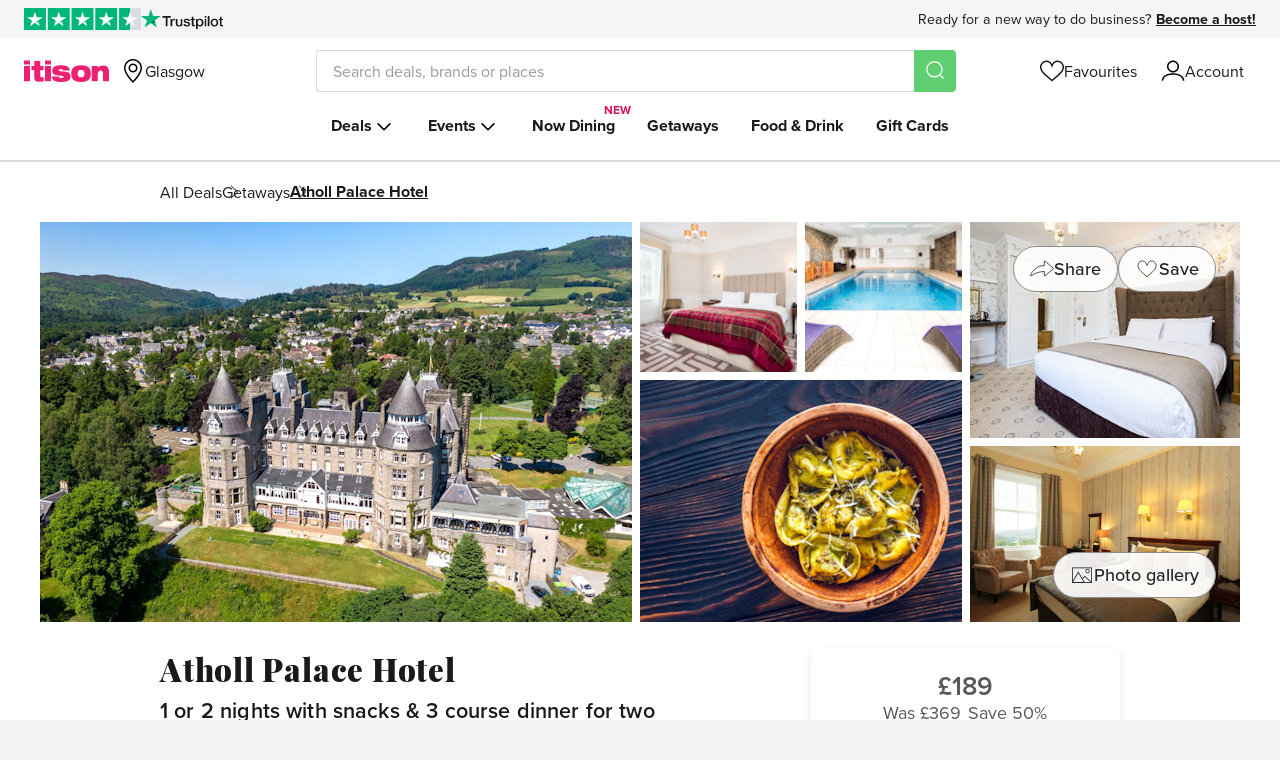

--- FILE ---
content_type: text/html; charset=utf-8
request_url: https://www.itison.com/Glasgow/deals/4-atholl-palace-hotel-stay-pitlochry
body_size: 93457
content:


<!doctype html>
<html class=" no-js" lang="en" xmlns:fb="http://ogp.me/ns/fb#">
  <head prefix="og: http://ogp.me/ns# fb: http://ogp.me/ns/fb# ">
    <meta name="csrf-param" content="authenticity_token" />
<meta name="csrf-token" content="8I50tqpbNm2DlEl-nCjQKlDQONQsQyBB5P37eoe9pdhGPBDvznJTM1BghCSayxPwYobZBd3BG5WeTMTAIUoqKg" />
    
    <meta charset="utf-8">
    <!-- Generated at 2026-01-17 09:25:37 +0000 by prod-cyan-bee -->
    <!-- 46ff51881daf24bde862c77ad6729b41-c79a17c9bc3c367ad77e0648956ce510 -->
    <meta http-equiv="Content-Language" content="en-gb">
    <meta http-equiv="X-UA-Compatible" content="IE=edge,chrome=1">
<script type="text/javascript">window.NREUM||(NREUM={});NREUM.info={"beacon":"bam.nr-data.net","errorBeacon":"bam.nr-data.net","licenseKey":"605b43bf03","applicationID":"64743789","transactionName":"ew1YR0oJXg9UERoWRU9NUlZZCkFMQgtaFg==","queueTime":1,"applicationTime":390,"agent":""}</script>
<script type="text/javascript">(window.NREUM||(NREUM={})).init={ajax:{deny_list:["bam.nr-data.net"]},feature_flags:["soft_nav"]};(window.NREUM||(NREUM={})).loader_config={licenseKey:"605b43bf03",applicationID:"64743789",browserID:"64756654"};;/*! For license information please see nr-loader-rum-1.308.0.min.js.LICENSE.txt */
(()=>{var e,t,r={163:(e,t,r)=>{"use strict";r.d(t,{j:()=>E});var n=r(384),i=r(1741);var a=r(2555);r(860).K7.genericEvents;const s="experimental.resources",o="register",c=e=>{if(!e||"string"!=typeof e)return!1;try{document.createDocumentFragment().querySelector(e)}catch{return!1}return!0};var d=r(2614),u=r(944),l=r(8122);const f="[data-nr-mask]",g=e=>(0,l.a)(e,(()=>{const e={feature_flags:[],experimental:{allow_registered_children:!1,resources:!1},mask_selector:"*",block_selector:"[data-nr-block]",mask_input_options:{color:!1,date:!1,"datetime-local":!1,email:!1,month:!1,number:!1,range:!1,search:!1,tel:!1,text:!1,time:!1,url:!1,week:!1,textarea:!1,select:!1,password:!0}};return{ajax:{deny_list:void 0,block_internal:!0,enabled:!0,autoStart:!0},api:{get allow_registered_children(){return e.feature_flags.includes(o)||e.experimental.allow_registered_children},set allow_registered_children(t){e.experimental.allow_registered_children=t},duplicate_registered_data:!1},browser_consent_mode:{enabled:!1},distributed_tracing:{enabled:void 0,exclude_newrelic_header:void 0,cors_use_newrelic_header:void 0,cors_use_tracecontext_headers:void 0,allowed_origins:void 0},get feature_flags(){return e.feature_flags},set feature_flags(t){e.feature_flags=t},generic_events:{enabled:!0,autoStart:!0},harvest:{interval:30},jserrors:{enabled:!0,autoStart:!0},logging:{enabled:!0,autoStart:!0},metrics:{enabled:!0,autoStart:!0},obfuscate:void 0,page_action:{enabled:!0},page_view_event:{enabled:!0,autoStart:!0},page_view_timing:{enabled:!0,autoStart:!0},performance:{capture_marks:!1,capture_measures:!1,capture_detail:!0,resources:{get enabled(){return e.feature_flags.includes(s)||e.experimental.resources},set enabled(t){e.experimental.resources=t},asset_types:[],first_party_domains:[],ignore_newrelic:!0}},privacy:{cookies_enabled:!0},proxy:{assets:void 0,beacon:void 0},session:{expiresMs:d.wk,inactiveMs:d.BB},session_replay:{autoStart:!0,enabled:!1,preload:!1,sampling_rate:10,error_sampling_rate:100,collect_fonts:!1,inline_images:!1,fix_stylesheets:!0,mask_all_inputs:!0,get mask_text_selector(){return e.mask_selector},set mask_text_selector(t){c(t)?e.mask_selector="".concat(t,",").concat(f):""===t||null===t?e.mask_selector=f:(0,u.R)(5,t)},get block_class(){return"nr-block"},get ignore_class(){return"nr-ignore"},get mask_text_class(){return"nr-mask"},get block_selector(){return e.block_selector},set block_selector(t){c(t)?e.block_selector+=",".concat(t):""!==t&&(0,u.R)(6,t)},get mask_input_options(){return e.mask_input_options},set mask_input_options(t){t&&"object"==typeof t?e.mask_input_options={...t,password:!0}:(0,u.R)(7,t)}},session_trace:{enabled:!0,autoStart:!0},soft_navigations:{enabled:!0,autoStart:!0},spa:{enabled:!0,autoStart:!0},ssl:void 0,user_actions:{enabled:!0,elementAttributes:["id","className","tagName","type"]}}})());var p=r(6154),m=r(9324);let h=0;const v={buildEnv:m.F3,distMethod:m.Xs,version:m.xv,originTime:p.WN},b={consented:!1},y={appMetadata:{},get consented(){return this.session?.state?.consent||b.consented},set consented(e){b.consented=e},customTransaction:void 0,denyList:void 0,disabled:!1,harvester:void 0,isolatedBacklog:!1,isRecording:!1,loaderType:void 0,maxBytes:3e4,obfuscator:void 0,onerror:void 0,ptid:void 0,releaseIds:{},session:void 0,timeKeeper:void 0,registeredEntities:[],jsAttributesMetadata:{bytes:0},get harvestCount(){return++h}},_=e=>{const t=(0,l.a)(e,y),r=Object.keys(v).reduce((e,t)=>(e[t]={value:v[t],writable:!1,configurable:!0,enumerable:!0},e),{});return Object.defineProperties(t,r)};var w=r(5701);const x=e=>{const t=e.startsWith("http");e+="/",r.p=t?e:"https://"+e};var R=r(7836),k=r(3241);const A={accountID:void 0,trustKey:void 0,agentID:void 0,licenseKey:void 0,applicationID:void 0,xpid:void 0},S=e=>(0,l.a)(e,A),T=new Set;function E(e,t={},r,s){let{init:o,info:c,loader_config:d,runtime:u={},exposed:l=!0}=t;if(!c){const e=(0,n.pV)();o=e.init,c=e.info,d=e.loader_config}e.init=g(o||{}),e.loader_config=S(d||{}),c.jsAttributes??={},p.bv&&(c.jsAttributes.isWorker=!0),e.info=(0,a.D)(c);const f=e.init,m=[c.beacon,c.errorBeacon];T.has(e.agentIdentifier)||(f.proxy.assets&&(x(f.proxy.assets),m.push(f.proxy.assets)),f.proxy.beacon&&m.push(f.proxy.beacon),e.beacons=[...m],function(e){const t=(0,n.pV)();Object.getOwnPropertyNames(i.W.prototype).forEach(r=>{const n=i.W.prototype[r];if("function"!=typeof n||"constructor"===n)return;let a=t[r];e[r]&&!1!==e.exposed&&"micro-agent"!==e.runtime?.loaderType&&(t[r]=(...t)=>{const n=e[r](...t);return a?a(...t):n})})}(e),(0,n.US)("activatedFeatures",w.B)),u.denyList=[...f.ajax.deny_list||[],...f.ajax.block_internal?m:[]],u.ptid=e.agentIdentifier,u.loaderType=r,e.runtime=_(u),T.has(e.agentIdentifier)||(e.ee=R.ee.get(e.agentIdentifier),e.exposed=l,(0,k.W)({agentIdentifier:e.agentIdentifier,drained:!!w.B?.[e.agentIdentifier],type:"lifecycle",name:"initialize",feature:void 0,data:e.config})),T.add(e.agentIdentifier)}},384:(e,t,r)=>{"use strict";r.d(t,{NT:()=>s,US:()=>u,Zm:()=>o,bQ:()=>d,dV:()=>c,pV:()=>l});var n=r(6154),i=r(1863),a=r(1910);const s={beacon:"bam.nr-data.net",errorBeacon:"bam.nr-data.net"};function o(){return n.gm.NREUM||(n.gm.NREUM={}),void 0===n.gm.newrelic&&(n.gm.newrelic=n.gm.NREUM),n.gm.NREUM}function c(){let e=o();return e.o||(e.o={ST:n.gm.setTimeout,SI:n.gm.setImmediate||n.gm.setInterval,CT:n.gm.clearTimeout,XHR:n.gm.XMLHttpRequest,REQ:n.gm.Request,EV:n.gm.Event,PR:n.gm.Promise,MO:n.gm.MutationObserver,FETCH:n.gm.fetch,WS:n.gm.WebSocket},(0,a.i)(...Object.values(e.o))),e}function d(e,t){let r=o();r.initializedAgents??={},t.initializedAt={ms:(0,i.t)(),date:new Date},r.initializedAgents[e]=t}function u(e,t){o()[e]=t}function l(){return function(){let e=o();const t=e.info||{};e.info={beacon:s.beacon,errorBeacon:s.errorBeacon,...t}}(),function(){let e=o();const t=e.init||{};e.init={...t}}(),c(),function(){let e=o();const t=e.loader_config||{};e.loader_config={...t}}(),o()}},782:(e,t,r)=>{"use strict";r.d(t,{T:()=>n});const n=r(860).K7.pageViewTiming},860:(e,t,r)=>{"use strict";r.d(t,{$J:()=>u,K7:()=>c,P3:()=>d,XX:()=>i,Yy:()=>o,df:()=>a,qY:()=>n,v4:()=>s});const n="events",i="jserrors",a="browser/blobs",s="rum",o="browser/logs",c={ajax:"ajax",genericEvents:"generic_events",jserrors:i,logging:"logging",metrics:"metrics",pageAction:"page_action",pageViewEvent:"page_view_event",pageViewTiming:"page_view_timing",sessionReplay:"session_replay",sessionTrace:"session_trace",softNav:"soft_navigations",spa:"spa"},d={[c.pageViewEvent]:1,[c.pageViewTiming]:2,[c.metrics]:3,[c.jserrors]:4,[c.spa]:5,[c.ajax]:6,[c.sessionTrace]:7,[c.softNav]:8,[c.sessionReplay]:9,[c.logging]:10,[c.genericEvents]:11},u={[c.pageViewEvent]:s,[c.pageViewTiming]:n,[c.ajax]:n,[c.spa]:n,[c.softNav]:n,[c.metrics]:i,[c.jserrors]:i,[c.sessionTrace]:a,[c.sessionReplay]:a,[c.logging]:o,[c.genericEvents]:"ins"}},944:(e,t,r)=>{"use strict";r.d(t,{R:()=>i});var n=r(3241);function i(e,t){"function"==typeof console.debug&&(console.debug("New Relic Warning: https://github.com/newrelic/newrelic-browser-agent/blob/main/docs/warning-codes.md#".concat(e),t),(0,n.W)({agentIdentifier:null,drained:null,type:"data",name:"warn",feature:"warn",data:{code:e,secondary:t}}))}},1687:(e,t,r)=>{"use strict";r.d(t,{Ak:()=>d,Ze:()=>f,x3:()=>u});var n=r(3241),i=r(7836),a=r(3606),s=r(860),o=r(2646);const c={};function d(e,t){const r={staged:!1,priority:s.P3[t]||0};l(e),c[e].get(t)||c[e].set(t,r)}function u(e,t){e&&c[e]&&(c[e].get(t)&&c[e].delete(t),p(e,t,!1),c[e].size&&g(e))}function l(e){if(!e)throw new Error("agentIdentifier required");c[e]||(c[e]=new Map)}function f(e="",t="feature",r=!1){if(l(e),!e||!c[e].get(t)||r)return p(e,t);c[e].get(t).staged=!0,g(e)}function g(e){const t=Array.from(c[e]);t.every(([e,t])=>t.staged)&&(t.sort((e,t)=>e[1].priority-t[1].priority),t.forEach(([t])=>{c[e].delete(t),p(e,t)}))}function p(e,t,r=!0){const s=e?i.ee.get(e):i.ee,c=a.i.handlers;if(!s.aborted&&s.backlog&&c){if((0,n.W)({agentIdentifier:e,type:"lifecycle",name:"drain",feature:t}),r){const e=s.backlog[t],r=c[t];if(r){for(let t=0;e&&t<e.length;++t)m(e[t],r);Object.entries(r).forEach(([e,t])=>{Object.values(t||{}).forEach(t=>{t[0]?.on&&t[0]?.context()instanceof o.y&&t[0].on(e,t[1])})})}}s.isolatedBacklog||delete c[t],s.backlog[t]=null,s.emit("drain-"+t,[])}}function m(e,t){var r=e[1];Object.values(t[r]||{}).forEach(t=>{var r=e[0];if(t[0]===r){var n=t[1],i=e[3],a=e[2];n.apply(i,a)}})}},1738:(e,t,r)=>{"use strict";r.d(t,{U:()=>g,Y:()=>f});var n=r(3241),i=r(9908),a=r(1863),s=r(944),o=r(5701),c=r(3969),d=r(8362),u=r(860),l=r(4261);function f(e,t,r,a){const f=a||r;!f||f[e]&&f[e]!==d.d.prototype[e]||(f[e]=function(){(0,i.p)(c.xV,["API/"+e+"/called"],void 0,u.K7.metrics,r.ee),(0,n.W)({agentIdentifier:r.agentIdentifier,drained:!!o.B?.[r.agentIdentifier],type:"data",name:"api",feature:l.Pl+e,data:{}});try{return t.apply(this,arguments)}catch(e){(0,s.R)(23,e)}})}function g(e,t,r,n,s){const o=e.info;null===r?delete o.jsAttributes[t]:o.jsAttributes[t]=r,(s||null===r)&&(0,i.p)(l.Pl+n,[(0,a.t)(),t,r],void 0,"session",e.ee)}},1741:(e,t,r)=>{"use strict";r.d(t,{W:()=>a});var n=r(944),i=r(4261);class a{#e(e,...t){if(this[e]!==a.prototype[e])return this[e](...t);(0,n.R)(35,e)}addPageAction(e,t){return this.#e(i.hG,e,t)}register(e){return this.#e(i.eY,e)}recordCustomEvent(e,t){return this.#e(i.fF,e,t)}setPageViewName(e,t){return this.#e(i.Fw,e,t)}setCustomAttribute(e,t,r){return this.#e(i.cD,e,t,r)}noticeError(e,t){return this.#e(i.o5,e,t)}setUserId(e,t=!1){return this.#e(i.Dl,e,t)}setApplicationVersion(e){return this.#e(i.nb,e)}setErrorHandler(e){return this.#e(i.bt,e)}addRelease(e,t){return this.#e(i.k6,e,t)}log(e,t){return this.#e(i.$9,e,t)}start(){return this.#e(i.d3)}finished(e){return this.#e(i.BL,e)}recordReplay(){return this.#e(i.CH)}pauseReplay(){return this.#e(i.Tb)}addToTrace(e){return this.#e(i.U2,e)}setCurrentRouteName(e){return this.#e(i.PA,e)}interaction(e){return this.#e(i.dT,e)}wrapLogger(e,t,r){return this.#e(i.Wb,e,t,r)}measure(e,t){return this.#e(i.V1,e,t)}consent(e){return this.#e(i.Pv,e)}}},1863:(e,t,r)=>{"use strict";function n(){return Math.floor(performance.now())}r.d(t,{t:()=>n})},1910:(e,t,r)=>{"use strict";r.d(t,{i:()=>a});var n=r(944);const i=new Map;function a(...e){return e.every(e=>{if(i.has(e))return i.get(e);const t="function"==typeof e?e.toString():"",r=t.includes("[native code]"),a=t.includes("nrWrapper");return r||a||(0,n.R)(64,e?.name||t),i.set(e,r),r})}},2555:(e,t,r)=>{"use strict";r.d(t,{D:()=>o,f:()=>s});var n=r(384),i=r(8122);const a={beacon:n.NT.beacon,errorBeacon:n.NT.errorBeacon,licenseKey:void 0,applicationID:void 0,sa:void 0,queueTime:void 0,applicationTime:void 0,ttGuid:void 0,user:void 0,account:void 0,product:void 0,extra:void 0,jsAttributes:{},userAttributes:void 0,atts:void 0,transactionName:void 0,tNamePlain:void 0};function s(e){try{return!!e.licenseKey&&!!e.errorBeacon&&!!e.applicationID}catch(e){return!1}}const o=e=>(0,i.a)(e,a)},2614:(e,t,r)=>{"use strict";r.d(t,{BB:()=>s,H3:()=>n,g:()=>d,iL:()=>c,tS:()=>o,uh:()=>i,wk:()=>a});const n="NRBA",i="SESSION",a=144e5,s=18e5,o={STARTED:"session-started",PAUSE:"session-pause",RESET:"session-reset",RESUME:"session-resume",UPDATE:"session-update"},c={SAME_TAB:"same-tab",CROSS_TAB:"cross-tab"},d={OFF:0,FULL:1,ERROR:2}},2646:(e,t,r)=>{"use strict";r.d(t,{y:()=>n});class n{constructor(e){this.contextId=e}}},2843:(e,t,r)=>{"use strict";r.d(t,{G:()=>a,u:()=>i});var n=r(3878);function i(e,t=!1,r,i){(0,n.DD)("visibilitychange",function(){if(t)return void("hidden"===document.visibilityState&&e());e(document.visibilityState)},r,i)}function a(e,t,r){(0,n.sp)("pagehide",e,t,r)}},3241:(e,t,r)=>{"use strict";r.d(t,{W:()=>a});var n=r(6154);const i="newrelic";function a(e={}){try{n.gm.dispatchEvent(new CustomEvent(i,{detail:e}))}catch(e){}}},3606:(e,t,r)=>{"use strict";r.d(t,{i:()=>a});var n=r(9908);a.on=s;var i=a.handlers={};function a(e,t,r,a){s(a||n.d,i,e,t,r)}function s(e,t,r,i,a){a||(a="feature"),e||(e=n.d);var s=t[a]=t[a]||{};(s[r]=s[r]||[]).push([e,i])}},3878:(e,t,r)=>{"use strict";function n(e,t){return{capture:e,passive:!1,signal:t}}function i(e,t,r=!1,i){window.addEventListener(e,t,n(r,i))}function a(e,t,r=!1,i){document.addEventListener(e,t,n(r,i))}r.d(t,{DD:()=>a,jT:()=>n,sp:()=>i})},3969:(e,t,r)=>{"use strict";r.d(t,{TZ:()=>n,XG:()=>o,rs:()=>i,xV:()=>s,z_:()=>a});const n=r(860).K7.metrics,i="sm",a="cm",s="storeSupportabilityMetrics",o="storeEventMetrics"},4234:(e,t,r)=>{"use strict";r.d(t,{W:()=>a});var n=r(7836),i=r(1687);class a{constructor(e,t){this.agentIdentifier=e,this.ee=n.ee.get(e),this.featureName=t,this.blocked=!1}deregisterDrain(){(0,i.x3)(this.agentIdentifier,this.featureName)}}},4261:(e,t,r)=>{"use strict";r.d(t,{$9:()=>d,BL:()=>o,CH:()=>g,Dl:()=>_,Fw:()=>y,PA:()=>h,Pl:()=>n,Pv:()=>k,Tb:()=>l,U2:()=>a,V1:()=>R,Wb:()=>x,bt:()=>b,cD:()=>v,d3:()=>w,dT:()=>c,eY:()=>p,fF:()=>f,hG:()=>i,k6:()=>s,nb:()=>m,o5:()=>u});const n="api-",i="addPageAction",a="addToTrace",s="addRelease",o="finished",c="interaction",d="log",u="noticeError",l="pauseReplay",f="recordCustomEvent",g="recordReplay",p="register",m="setApplicationVersion",h="setCurrentRouteName",v="setCustomAttribute",b="setErrorHandler",y="setPageViewName",_="setUserId",w="start",x="wrapLogger",R="measure",k="consent"},5289:(e,t,r)=>{"use strict";r.d(t,{GG:()=>s,Qr:()=>c,sB:()=>o});var n=r(3878),i=r(6389);function a(){return"undefined"==typeof document||"complete"===document.readyState}function s(e,t){if(a())return e();const r=(0,i.J)(e),s=setInterval(()=>{a()&&(clearInterval(s),r())},500);(0,n.sp)("load",r,t)}function o(e){if(a())return e();(0,n.DD)("DOMContentLoaded",e)}function c(e){if(a())return e();(0,n.sp)("popstate",e)}},5607:(e,t,r)=>{"use strict";r.d(t,{W:()=>n});const n=(0,r(9566).bz)()},5701:(e,t,r)=>{"use strict";r.d(t,{B:()=>a,t:()=>s});var n=r(3241);const i=new Set,a={};function s(e,t){const r=t.agentIdentifier;a[r]??={},e&&"object"==typeof e&&(i.has(r)||(t.ee.emit("rumresp",[e]),a[r]=e,i.add(r),(0,n.W)({agentIdentifier:r,loaded:!0,drained:!0,type:"lifecycle",name:"load",feature:void 0,data:e})))}},6154:(e,t,r)=>{"use strict";r.d(t,{OF:()=>c,RI:()=>i,WN:()=>u,bv:()=>a,eN:()=>l,gm:()=>s,mw:()=>o,sb:()=>d});var n=r(1863);const i="undefined"!=typeof window&&!!window.document,a="undefined"!=typeof WorkerGlobalScope&&("undefined"!=typeof self&&self instanceof WorkerGlobalScope&&self.navigator instanceof WorkerNavigator||"undefined"!=typeof globalThis&&globalThis instanceof WorkerGlobalScope&&globalThis.navigator instanceof WorkerNavigator),s=i?window:"undefined"!=typeof WorkerGlobalScope&&("undefined"!=typeof self&&self instanceof WorkerGlobalScope&&self||"undefined"!=typeof globalThis&&globalThis instanceof WorkerGlobalScope&&globalThis),o=Boolean("hidden"===s?.document?.visibilityState),c=/iPad|iPhone|iPod/.test(s.navigator?.userAgent),d=c&&"undefined"==typeof SharedWorker,u=((()=>{const e=s.navigator?.userAgent?.match(/Firefox[/\s](\d+\.\d+)/);Array.isArray(e)&&e.length>=2&&e[1]})(),Date.now()-(0,n.t)()),l=()=>"undefined"!=typeof PerformanceNavigationTiming&&s?.performance?.getEntriesByType("navigation")?.[0]?.responseStart},6389:(e,t,r)=>{"use strict";function n(e,t=500,r={}){const n=r?.leading||!1;let i;return(...r)=>{n&&void 0===i&&(e.apply(this,r),i=setTimeout(()=>{i=clearTimeout(i)},t)),n||(clearTimeout(i),i=setTimeout(()=>{e.apply(this,r)},t))}}function i(e){let t=!1;return(...r)=>{t||(t=!0,e.apply(this,r))}}r.d(t,{J:()=>i,s:()=>n})},6630:(e,t,r)=>{"use strict";r.d(t,{T:()=>n});const n=r(860).K7.pageViewEvent},7699:(e,t,r)=>{"use strict";r.d(t,{It:()=>a,KC:()=>o,No:()=>i,qh:()=>s});var n=r(860);const i=16e3,a=1e6,s="SESSION_ERROR",o={[n.K7.logging]:!0,[n.K7.genericEvents]:!1,[n.K7.jserrors]:!1,[n.K7.ajax]:!1}},7836:(e,t,r)=>{"use strict";r.d(t,{P:()=>o,ee:()=>c});var n=r(384),i=r(8990),a=r(2646),s=r(5607);const o="nr@context:".concat(s.W),c=function e(t,r){var n={},s={},u={},l=!1;try{l=16===r.length&&d.initializedAgents?.[r]?.runtime.isolatedBacklog}catch(e){}var f={on:p,addEventListener:p,removeEventListener:function(e,t){var r=n[e];if(!r)return;for(var i=0;i<r.length;i++)r[i]===t&&r.splice(i,1)},emit:function(e,r,n,i,a){!1!==a&&(a=!0);if(c.aborted&&!i)return;t&&a&&t.emit(e,r,n);var o=g(n);m(e).forEach(e=>{e.apply(o,r)});var d=v()[s[e]];d&&d.push([f,e,r,o]);return o},get:h,listeners:m,context:g,buffer:function(e,t){const r=v();if(t=t||"feature",f.aborted)return;Object.entries(e||{}).forEach(([e,n])=>{s[n]=t,t in r||(r[t]=[])})},abort:function(){f._aborted=!0,Object.keys(f.backlog).forEach(e=>{delete f.backlog[e]})},isBuffering:function(e){return!!v()[s[e]]},debugId:r,backlog:l?{}:t&&"object"==typeof t.backlog?t.backlog:{},isolatedBacklog:l};return Object.defineProperty(f,"aborted",{get:()=>{let e=f._aborted||!1;return e||(t&&(e=t.aborted),e)}}),f;function g(e){return e&&e instanceof a.y?e:e?(0,i.I)(e,o,()=>new a.y(o)):new a.y(o)}function p(e,t){n[e]=m(e).concat(t)}function m(e){return n[e]||[]}function h(t){return u[t]=u[t]||e(f,t)}function v(){return f.backlog}}(void 0,"globalEE"),d=(0,n.Zm)();d.ee||(d.ee=c)},8122:(e,t,r)=>{"use strict";r.d(t,{a:()=>i});var n=r(944);function i(e,t){try{if(!e||"object"!=typeof e)return(0,n.R)(3);if(!t||"object"!=typeof t)return(0,n.R)(4);const r=Object.create(Object.getPrototypeOf(t),Object.getOwnPropertyDescriptors(t)),a=0===Object.keys(r).length?e:r;for(let s in a)if(void 0!==e[s])try{if(null===e[s]){r[s]=null;continue}Array.isArray(e[s])&&Array.isArray(t[s])?r[s]=Array.from(new Set([...e[s],...t[s]])):"object"==typeof e[s]&&"object"==typeof t[s]?r[s]=i(e[s],t[s]):r[s]=e[s]}catch(e){r[s]||(0,n.R)(1,e)}return r}catch(e){(0,n.R)(2,e)}}},8362:(e,t,r)=>{"use strict";r.d(t,{d:()=>a});var n=r(9566),i=r(1741);class a extends i.W{agentIdentifier=(0,n.LA)(16)}},8374:(e,t,r)=>{r.nc=(()=>{try{return document?.currentScript?.nonce}catch(e){}return""})()},8990:(e,t,r)=>{"use strict";r.d(t,{I:()=>i});var n=Object.prototype.hasOwnProperty;function i(e,t,r){if(n.call(e,t))return e[t];var i=r();if(Object.defineProperty&&Object.keys)try{return Object.defineProperty(e,t,{value:i,writable:!0,enumerable:!1}),i}catch(e){}return e[t]=i,i}},9324:(e,t,r)=>{"use strict";r.d(t,{F3:()=>i,Xs:()=>a,xv:()=>n});const n="1.308.0",i="PROD",a="CDN"},9566:(e,t,r)=>{"use strict";r.d(t,{LA:()=>o,bz:()=>s});var n=r(6154);const i="xxxxxxxx-xxxx-4xxx-yxxx-xxxxxxxxxxxx";function a(e,t){return e?15&e[t]:16*Math.random()|0}function s(){const e=n.gm?.crypto||n.gm?.msCrypto;let t,r=0;return e&&e.getRandomValues&&(t=e.getRandomValues(new Uint8Array(30))),i.split("").map(e=>"x"===e?a(t,r++).toString(16):"y"===e?(3&a()|8).toString(16):e).join("")}function o(e){const t=n.gm?.crypto||n.gm?.msCrypto;let r,i=0;t&&t.getRandomValues&&(r=t.getRandomValues(new Uint8Array(e)));const s=[];for(var o=0;o<e;o++)s.push(a(r,i++).toString(16));return s.join("")}},9908:(e,t,r)=>{"use strict";r.d(t,{d:()=>n,p:()=>i});var n=r(7836).ee.get("handle");function i(e,t,r,i,a){a?(a.buffer([e],i),a.emit(e,t,r)):(n.buffer([e],i),n.emit(e,t,r))}}},n={};function i(e){var t=n[e];if(void 0!==t)return t.exports;var a=n[e]={exports:{}};return r[e](a,a.exports,i),a.exports}i.m=r,i.d=(e,t)=>{for(var r in t)i.o(t,r)&&!i.o(e,r)&&Object.defineProperty(e,r,{enumerable:!0,get:t[r]})},i.f={},i.e=e=>Promise.all(Object.keys(i.f).reduce((t,r)=>(i.f[r](e,t),t),[])),i.u=e=>"nr-rum-1.308.0.min.js",i.o=(e,t)=>Object.prototype.hasOwnProperty.call(e,t),e={},t="NRBA-1.308.0.PROD:",i.l=(r,n,a,s)=>{if(e[r])e[r].push(n);else{var o,c;if(void 0!==a)for(var d=document.getElementsByTagName("script"),u=0;u<d.length;u++){var l=d[u];if(l.getAttribute("src")==r||l.getAttribute("data-webpack")==t+a){o=l;break}}if(!o){c=!0;var f={296:"sha512-+MIMDsOcckGXa1EdWHqFNv7P+JUkd5kQwCBr3KE6uCvnsBNUrdSt4a/3/L4j4TxtnaMNjHpza2/erNQbpacJQA=="};(o=document.createElement("script")).charset="utf-8",i.nc&&o.setAttribute("nonce",i.nc),o.setAttribute("data-webpack",t+a),o.src=r,0!==o.src.indexOf(window.location.origin+"/")&&(o.crossOrigin="anonymous"),f[s]&&(o.integrity=f[s])}e[r]=[n];var g=(t,n)=>{o.onerror=o.onload=null,clearTimeout(p);var i=e[r];if(delete e[r],o.parentNode&&o.parentNode.removeChild(o),i&&i.forEach(e=>e(n)),t)return t(n)},p=setTimeout(g.bind(null,void 0,{type:"timeout",target:o}),12e4);o.onerror=g.bind(null,o.onerror),o.onload=g.bind(null,o.onload),c&&document.head.appendChild(o)}},i.r=e=>{"undefined"!=typeof Symbol&&Symbol.toStringTag&&Object.defineProperty(e,Symbol.toStringTag,{value:"Module"}),Object.defineProperty(e,"__esModule",{value:!0})},i.p="https://js-agent.newrelic.com/",(()=>{var e={374:0,840:0};i.f.j=(t,r)=>{var n=i.o(e,t)?e[t]:void 0;if(0!==n)if(n)r.push(n[2]);else{var a=new Promise((r,i)=>n=e[t]=[r,i]);r.push(n[2]=a);var s=i.p+i.u(t),o=new Error;i.l(s,r=>{if(i.o(e,t)&&(0!==(n=e[t])&&(e[t]=void 0),n)){var a=r&&("load"===r.type?"missing":r.type),s=r&&r.target&&r.target.src;o.message="Loading chunk "+t+" failed: ("+a+": "+s+")",o.name="ChunkLoadError",o.type=a,o.request=s,n[1](o)}},"chunk-"+t,t)}};var t=(t,r)=>{var n,a,[s,o,c]=r,d=0;if(s.some(t=>0!==e[t])){for(n in o)i.o(o,n)&&(i.m[n]=o[n]);if(c)c(i)}for(t&&t(r);d<s.length;d++)a=s[d],i.o(e,a)&&e[a]&&e[a][0](),e[a]=0},r=self["webpackChunk:NRBA-1.308.0.PROD"]=self["webpackChunk:NRBA-1.308.0.PROD"]||[];r.forEach(t.bind(null,0)),r.push=t.bind(null,r.push.bind(r))})(),(()=>{"use strict";i(8374);var e=i(8362),t=i(860);const r=Object.values(t.K7);var n=i(163);var a=i(9908),s=i(1863),o=i(4261),c=i(1738);var d=i(1687),u=i(4234),l=i(5289),f=i(6154),g=i(944),p=i(384);const m=e=>f.RI&&!0===e?.privacy.cookies_enabled;function h(e){return!!(0,p.dV)().o.MO&&m(e)&&!0===e?.session_trace.enabled}var v=i(6389),b=i(7699);class y extends u.W{constructor(e,t){super(e.agentIdentifier,t),this.agentRef=e,this.abortHandler=void 0,this.featAggregate=void 0,this.loadedSuccessfully=void 0,this.onAggregateImported=new Promise(e=>{this.loadedSuccessfully=e}),this.deferred=Promise.resolve(),!1===e.init[this.featureName].autoStart?this.deferred=new Promise((t,r)=>{this.ee.on("manual-start-all",(0,v.J)(()=>{(0,d.Ak)(e.agentIdentifier,this.featureName),t()}))}):(0,d.Ak)(e.agentIdentifier,t)}importAggregator(e,t,r={}){if(this.featAggregate)return;const n=async()=>{let n;await this.deferred;try{if(m(e.init)){const{setupAgentSession:t}=await i.e(296).then(i.bind(i,3305));n=t(e)}}catch(e){(0,g.R)(20,e),this.ee.emit("internal-error",[e]),(0,a.p)(b.qh,[e],void 0,this.featureName,this.ee)}try{if(!this.#t(this.featureName,n,e.init))return(0,d.Ze)(this.agentIdentifier,this.featureName),void this.loadedSuccessfully(!1);const{Aggregate:i}=await t();this.featAggregate=new i(e,r),e.runtime.harvester.initializedAggregates.push(this.featAggregate),this.loadedSuccessfully(!0)}catch(e){(0,g.R)(34,e),this.abortHandler?.(),(0,d.Ze)(this.agentIdentifier,this.featureName,!0),this.loadedSuccessfully(!1),this.ee&&this.ee.abort()}};f.RI?(0,l.GG)(()=>n(),!0):n()}#t(e,r,n){if(this.blocked)return!1;switch(e){case t.K7.sessionReplay:return h(n)&&!!r;case t.K7.sessionTrace:return!!r;default:return!0}}}var _=i(6630),w=i(2614),x=i(3241);class R extends y{static featureName=_.T;constructor(e){var t;super(e,_.T),this.setupInspectionEvents(e.agentIdentifier),t=e,(0,c.Y)(o.Fw,function(e,r){"string"==typeof e&&("/"!==e.charAt(0)&&(e="/"+e),t.runtime.customTransaction=(r||"http://custom.transaction")+e,(0,a.p)(o.Pl+o.Fw,[(0,s.t)()],void 0,void 0,t.ee))},t),this.importAggregator(e,()=>i.e(296).then(i.bind(i,3943)))}setupInspectionEvents(e){const t=(t,r)=>{t&&(0,x.W)({agentIdentifier:e,timeStamp:t.timeStamp,loaded:"complete"===t.target.readyState,type:"window",name:r,data:t.target.location+""})};(0,l.sB)(e=>{t(e,"DOMContentLoaded")}),(0,l.GG)(e=>{t(e,"load")}),(0,l.Qr)(e=>{t(e,"navigate")}),this.ee.on(w.tS.UPDATE,(t,r)=>{(0,x.W)({agentIdentifier:e,type:"lifecycle",name:"session",data:r})})}}class k extends e.d{constructor(e){var t;(super(),f.gm)?(this.features={},(0,p.bQ)(this.agentIdentifier,this),this.desiredFeatures=new Set(e.features||[]),this.desiredFeatures.add(R),(0,n.j)(this,e,e.loaderType||"agent"),t=this,(0,c.Y)(o.cD,function(e,r,n=!1){if("string"==typeof e){if(["string","number","boolean"].includes(typeof r)||null===r)return(0,c.U)(t,e,r,o.cD,n);(0,g.R)(40,typeof r)}else(0,g.R)(39,typeof e)},t),function(e){(0,c.Y)(o.Dl,function(t,r=!1){if("string"!=typeof t&&null!==t)return void(0,g.R)(41,typeof t);const n=e.info.jsAttributes["enduser.id"];r&&null!=n&&n!==t?(0,a.p)(o.Pl+"setUserIdAndResetSession",[t],void 0,"session",e.ee):(0,c.U)(e,"enduser.id",t,o.Dl,!0)},e)}(this),function(e){(0,c.Y)(o.nb,function(t){if("string"==typeof t||null===t)return(0,c.U)(e,"application.version",t,o.nb,!1);(0,g.R)(42,typeof t)},e)}(this),function(e){(0,c.Y)(o.d3,function(){e.ee.emit("manual-start-all")},e)}(this),function(e){(0,c.Y)(o.Pv,function(t=!0){if("boolean"==typeof t){if((0,a.p)(o.Pl+o.Pv,[t],void 0,"session",e.ee),e.runtime.consented=t,t){const t=e.features.page_view_event;t.onAggregateImported.then(e=>{const r=t.featAggregate;e&&!r.sentRum&&r.sendRum()})}}else(0,g.R)(65,typeof t)},e)}(this),this.run()):(0,g.R)(21)}get config(){return{info:this.info,init:this.init,loader_config:this.loader_config,runtime:this.runtime}}get api(){return this}run(){try{const e=function(e){const t={};return r.forEach(r=>{t[r]=!!e[r]?.enabled}),t}(this.init),n=[...this.desiredFeatures];n.sort((e,r)=>t.P3[e.featureName]-t.P3[r.featureName]),n.forEach(r=>{if(!e[r.featureName]&&r.featureName!==t.K7.pageViewEvent)return;if(r.featureName===t.K7.spa)return void(0,g.R)(67);const n=function(e){switch(e){case t.K7.ajax:return[t.K7.jserrors];case t.K7.sessionTrace:return[t.K7.ajax,t.K7.pageViewEvent];case t.K7.sessionReplay:return[t.K7.sessionTrace];case t.K7.pageViewTiming:return[t.K7.pageViewEvent];default:return[]}}(r.featureName).filter(e=>!(e in this.features));n.length>0&&(0,g.R)(36,{targetFeature:r.featureName,missingDependencies:n}),this.features[r.featureName]=new r(this)})}catch(e){(0,g.R)(22,e);for(const e in this.features)this.features[e].abortHandler?.();const t=(0,p.Zm)();delete t.initializedAgents[this.agentIdentifier]?.features,delete this.sharedAggregator;return t.ee.get(this.agentIdentifier).abort(),!1}}}var A=i(2843),S=i(782);class T extends y{static featureName=S.T;constructor(e){super(e,S.T),f.RI&&((0,A.u)(()=>(0,a.p)("docHidden",[(0,s.t)()],void 0,S.T,this.ee),!0),(0,A.G)(()=>(0,a.p)("winPagehide",[(0,s.t)()],void 0,S.T,this.ee)),this.importAggregator(e,()=>i.e(296).then(i.bind(i,2117))))}}var E=i(3969);class I extends y{static featureName=E.TZ;constructor(e){super(e,E.TZ),f.RI&&document.addEventListener("securitypolicyviolation",e=>{(0,a.p)(E.xV,["Generic/CSPViolation/Detected"],void 0,this.featureName,this.ee)}),this.importAggregator(e,()=>i.e(296).then(i.bind(i,9623)))}}new k({features:[R,T,I],loaderType:"lite"})})()})();</script>
    <meta name="description" content="Exclusive deals and events that you want to go to.">

    <meta name="turbo-prefetch" content="false">
      <meta name="viewport" content="width=device-width, initial-scale=1.0, minimum-scale=1.0, maximum-scale=5">

    <title>Atholl Palace Hotel – itison</title>
    <link rel="preload" as="style" href="https://use.typekit.net/lnk4uoh.css"><link rel="preconnect" href="https://p.typekit.net" crossorigin="crossorigin">
    <link rel="preconnect" href="https://fonts.gstatic.com/" crossorigin="crossorigin">
    <link rel="preconnect" href="https://itison.imgix.net/" crossorigin="crossorigin">


    <script>
//<![CDATA[
window.turnstileLoaded = () => {
                      const turnstileElements = document.querySelectorAll('[data-controller="turnstile"]');
                      turnstileElements.forEach(element => {
                        element.dispatchEvent(new CustomEvent('turnstile:loaded'));
                      });
                    };
//]]>
</script><script src="https://challenges.cloudflare.com/turnstile/v0/api.js?render=explicit&amp;onload=turnstileLoaded" async="async" defer="defer" data-turbo-track="reload"></script>

    <script type="importmap" data-turbo-track="reload">{
  "imports": {
    "@rails/request.js": "/assets/requestjs-bffb00806adf561a434c0ab2b8c28a693312b377841fdf2bd7ba389b4846b62f.js",
    "application": "/assets/application-0dea12b1e6579122bb234286306a1c9de48aa982da6b11f5d4b831156c934723.js",
    "@hotwired/turbo-rails": "/assets/turbo.min-9ab789542bddd97dfb9d57233fd947ad0303709c2126132e32b21111b850f302.js",
    "@hotwired/stimulus": "/assets/@hotwired--stimulus-8be8538bf0e1d7d74b4573442c572f90db32ed891b13b1d08036d62a09fd4c31.js",
    "@hotwired/stimulus-loading": "/assets/stimulus-loading-6024ee603e0509bba59098881b54a52936debca30ff797835b5ec6a4ef77ba37.js",
    "src/turbo_native/bridge": "/assets/src/turbo_native/bridge-70de1b79fd2c9f10902711e197697ad501636ce37f1a1e13f713fc0b4fbd6df1.js",
    "@hotwired/hotwire-native-bridge": "/assets/@hotwired--hotwire-native-bridge-42a706caddb4ee92143596f4c29f76ea968df3fc65aa80d9a955f7423829034e.js",
    "recombee-js-api-client": "/assets/recombee-js-api-client-448761d99a919af9753ea71011e043f18bc5dbc5b0265574a778c4dffb30c207.js",
    "jssha": "/assets/jssha-a52b337343954f65fce783f6de6fc4c7b647cc49a5a05ab285a3cc23c24f545e.js",
    "js-cookie": "/assets/js-cookie-a523feb80a1e592373ef329104546365846d833b40ab41f605c5fb6db4d5de33.js",
    "getaddress-autocomplete": "/assets/getaddress-autocomplete-1cf15f7e0770aba953464c18a96871d54bd4b6031b7229af7ea33e45ef898681.js",
    "lottie-web": "/assets/lottie-web-c1af95b8f71034c7366487d6e004ccccdff26023f8527209311ce4e74172a023.js",
    "swiper/shared/swiper-core.mjs": "/assets/swiper/shared/swiper-core-1e7e308b50b9eb365dd960bad279bd6c30570d3dbb9be27cedd287a8290e60d4.mjs",
    "swiper/shared/utils.mjs": "/assets/swiper/shared/utils-bb752995015d261a0b00df0139372945f8f25b6c63acd24eb1bea6d481b1ef4e.mjs",
    "swiper/shared/ssr-window.esm.mjs": "/assets/swiper/shared/ssr-window.esm-b22a68bb07129dedb1f6fb52615cb24f65b4c691081493ed9b73874b6318e721.mjs",
    "swiper/modules/navigation.mjs": "/assets/swiper/modules/navigation-7714f776d230c59c424bff763295cbc2f4d5b32c43f369574ad21b21140eab0a.mjs",
    "swiper/modules/pagination.mjs": "/assets/swiper/modules/pagination-9e4fea1fd1b3fae69cfd6453dfb978e72bc5c8563c009d4a7c65e3acbdc56550.mjs",
    "swiper/modules/a11y.mjs": "/assets/swiper/modules/a11y-2f2658b4fe32b5e35f5d4f465f08d1ab5015afe3ec909a96368d4a698c37545e.mjs",
    "swiper/modules/autoplay.mjs": "/assets/swiper/modules/autoplay-9542338c0f69093a58eb08d5249d6c350935213d03f5b8532828a8cfcacefacf.mjs",
    "swiper/modules/free-mode.mjs": "/assets/swiper/modules/free-mode-d1c91755eb3b99586f64d2079e120c157d978031c2da201cf4dbbbb97a1600e6.mjs",
    "swiper/modules/grid.mjs": "/assets/swiper/modules/grid-4d542fd8d2dafca93efd6211880e32719207b02572b9e5100edd27861ffc3f1e.mjs",
    "confetti-js": "/assets/confetti-js-4a96056ab77e38193fe65b244feea5d316fb0ea8db8f17cb8b681cac0b87683e.js",
    "@google-pay/button-element": "/assets/@google-pay--button-element-31a32965032aec81283779a09a06c87dfec5dbc41e41325673f74944da02ecf5.js",
    "@zootools/email-spell-checker": "/assets/@zootools--email-spell-checker-90dfad1db4e5a63b794d17a65126b83df07863a04cd248f07d3e0e045195bcf3.js",
    "actions": "/assets/actions/index-736f5ddd95546b31ce308665a3fce5157e004266500a1f92c546b39fbda617e4.js",
    "actions/redirect": "/assets/actions/redirect-2d773be3d1418bb5fc2e9ad233249a622302ebfa58db3a20d2f4313a2ac69113.js",
    "controllers/address_lookup_controller": "/assets/controllers/address_lookup_controller-fb45a9b6807670baa1cd606a7a1e6441417c63ce754cb1da0d19551b5c304f33.js",
    "controllers/alert_countdown_controller": "/assets/controllers/alert_countdown_controller-9aec6c50d62e0a934e3213670818d6415d60272fe0dd248035dcfa473f05b5c0.js",
    "controllers/analytics_event_controller": "/assets/controllers/analytics_event_controller-f340378946723b5e39480d1d3bab9a01242d6058614a9137622a817ce828dcbe.js",
    "controllers/application": "/assets/controllers/application-df4c7a9c8a1c7a20852d76c302f2702edf3532551d7bc88d6ba140a4a5db5886.js",
    "controllers/blur_form_elements_controller": "/assets/controllers/blur_form_elements_controller-d371c5cecd105b33a8dc56a9ea1e2f3fef2df92941883db43a67ecbeefe85807.js",
    "controllers/bridge/account_button_controller": "/assets/controllers/bridge/account_button_controller-2c7dff16c21651d1850e7d15552fc81d1c73556383b9f9e3f549f9723f2f2ae5.js",
    "controllers/bridge/explore_button_controller": "/assets/controllers/bridge/explore_button_controller-5b887a88aa78ff21b021f8e261ef77ff0cedba11202a0ebb680c87ba650423eb.js",
    "controllers/bridge/location_button_controller": "/assets/controllers/bridge/location_button_controller-87e28996fab9dfc7e4b395389e7e39aa0a3b70faed3c1df4b071d399ad3dc2c6.js",
    "controllers/bridge/notification_token_controller": "/assets/controllers/bridge/notification_token_controller-9874ffbf507a94da0b4ff598801937f20ec7d49bb5f7de523a030707e01187e8.js",
    "controllers/bridge/permissions_controller": "/assets/controllers/bridge/permissions_controller-593b0698c5c77d101449024a9910933f85b5e40bffd1bcefebb31c07be48f005.js",
    "controllers/calendar_controller": "/assets/controllers/calendar_controller-a20b61da3d9fb29b6d9113fa05483b0b3fff8d07e525dc006a6d76609ff0d718.js",
    "controllers/card_carousel_controller": "/assets/controllers/card_carousel_controller-ce3812963291190ff7b856d8591449719a11ca3ffa99b876a57778b3712f1c3f.js",
    "controllers/card_position_logger_controller": "/assets/controllers/card_position_logger_controller-423f036affa98080870ef48709fe9a2d3312491c8bb6badcebdeb6ef458c842b.js",
    "controllers/category_nav_controller": "/assets/controllers/category_nav_controller-df82fc2e5999d6b65140069513f746fe948e885aaa6f0f903e846b8e2abc8a16.js",
    "controllers/character_counter_controller": "/assets/controllers/character_counter_controller-7226dccb2e81c8a6351d997a4232de76ebafeaf48f1e63b9a63441dcbe61d60b.js",
    "controllers/checkout/applepay_controller": "/assets/controllers/checkout/applepay_controller-528230d1a977351355e79ae314be79adf0a4d8bdf9a78699434d1a6b8dd1996d.js",
    "controllers/checkout/autosave_controller": "/assets/controllers/checkout/autosave_controller-364358e15b9a32a8825ad85c2835fb89b125693936bb144f5205aa451e38db9b.js",
    "controllers/checkout/billing_address_state_controller": "/assets/controllers/checkout/billing_address_state_controller-9a44f0ee23702f69f168a09958dd955297be97f1f39300f10397790dfd8b566c.js",
    "controllers/checkout/cart_abandonment_controller": "/assets/controllers/checkout/cart_abandonment_controller-123dead2cac5dbcdf98c8eb5ea16289de5a51cbf5a5353eb63329c59a312297c.js",
    "controllers/checkout/delivery_to_billing_controller": "/assets/controllers/checkout/delivery_to_billing_controller-3a2bb8ab3bd7f4291efbb724c34e3c7a40783bac4dfe60c1171773b10e088cf0.js",
    "controllers/checkout/free_order_controller": "/assets/controllers/checkout/free_order_controller-9cedb8ee058bc9f49d4e069564b1bf4f1655da1a9ce3f502d227bbf5b1870a34.js",
    "controllers/checkout/googlepay_controller": "/assets/controllers/checkout/googlepay_controller-0140568081f21e59e9e58b4ef149cbfb2220766dc0e4148eff27cdf570991a92.js",
    "controllers/checkout/guest_checkout_signin_controller": "/assets/controllers/checkout/guest_checkout_signin_controller-c24184273c92fdca4b69c359503caafd252889ef3d8213634f54122a7624ea42.js",
    "controllers/checkout/in_page_signin_interceptor_controller": "/assets/controllers/checkout/in_page_signin_interceptor_controller-c4a85876de6b7c88d2a9433d382a29899ee4ad6096ccfb17d24fbb4b6a137e80.js",
    "controllers/checkout/line_item_controller": "/assets/controllers/checkout/line_item_controller-c04d0c584681860d9863faa499cc92f212a40c994fea12e8bfacc89d0ed72278.js",
    "controllers/checkout/modal_controller": "/assets/controllers/checkout/modal_controller-a4976c84bcdf7f2dd4ae4f7d67dded323f0536bf09ce92c3044a31c23f645dfe.js",
    "controllers/checkout/order_params_controller": "/assets/controllers/checkout/order_params_controller-3964b0c823fff35ad3dbee76c8aa65b91d18fb9499d7fc9ac0d85d267aa5a1ea.js",
    "controllers/checkout/order_summary_controller": "/assets/controllers/checkout/order_summary_controller-c18519c3984bea808a1ef7efbf578b2c169844441dc2e48efec692508417a5d4.js",
    "controllers/checkout/payment_methods_controller": "/assets/controllers/checkout/payment_methods_controller-be603ee3b6dd01d77e2d6177259a188a96d479943cf1d1dd5df1c172e77bb100.js",
    "controllers/checkout/payment_token_controller": "/assets/controllers/checkout/payment_token_controller-089109d36d58f04f98f9a64a3f0475000c8feda57878ffc4a5d0288a82202ac1.js",
    "controllers/checkout/promo_codes_controller": "/assets/controllers/checkout/promo_codes_controller-0481235b2669ba0b182698966f564ab83dbcffb6c4a9d471df900e19d2ad1d7d.js",
    "controllers/checkout/recombee_add_purchase_controller": "/assets/controllers/checkout/recombee_add_purchase_controller-0a582c901355ff03fd87fb5e43c22d448062ff9c7d557f23401e8f37f5e88ed5.js",
    "controllers/checkout/recombee_cart_addition_controller": "/assets/controllers/checkout/recombee_cart_addition_controller-d386a4bff63364e160a8a6d5bcf1a4948916974c70e846b220021ed40015a9df.js",
    "controllers/checkout/show_address_controller": "/assets/controllers/checkout/show_address_controller-1b48243f75c16877fb037b35a655e953a1b9b62ac58bc9dbd4c01c60ac0034d7.js",
    "controllers/checkout/signin_controller": "/assets/controllers/checkout/signin_controller-c734cdc244b007d012421a2deca6f88866c5f8f86d501a675e4b113d7695148f.js",
    "controllers/checkout/total_cost_controller": "/assets/controllers/checkout/total_cost_controller-09eadc9b7b9f5ab6e5fdde1c1ded9cb3b67bebe7fcc1276d3186b45a52ddca7a.js",
    "controllers/checkout/worldpay_controller": "/assets/controllers/checkout/worldpay_controller-ba35267b75f0938ce54f864819c682f622611d23e2d4f607f3c2215cbbfeaf2f.js",
    "controllers/checkout/wrap_confirmation_interceptor_controller": "/assets/controllers/checkout/wrap_confirmation_interceptor_controller-87e73327dd00b9e611720483c27c8c49996305fd9629179367c0a1988e167bdd.js",
    "controllers/checkout/wraps_controller": "/assets/controllers/checkout/wraps_controller-fae1b48845a8cb6c1de977cfd5e93c3bce2c3538529f70cd34858c9d7a734208.js",
    "controllers/christmas_gifting_carousel_controller": "/assets/controllers/christmas_gifting_carousel_controller-e40e0ce363608ef3faea398f8d927a18d86498e7ba7f6928099d4ad519141ffc.js",
    "controllers/class_toggle_controller": "/assets/controllers/class_toggle_controller-c6dde07496c99706a3572b82c24c0921bb7d3301035a8f8ed5c02746b94e8543.js",
    "controllers/clipboard_controller": "/assets/controllers/clipboard_controller-12580347941ca0459e3e17a42f659b30c4b875b177c3a8d7d9b21ce73c95f484.js",
    "controllers/complete_orders_click_controller": "/assets/controllers/complete_orders_click_controller-0f832cc13c4386a11aaab57a0e396d8abea83c349bbdba618798b682a85295f8.js",
    "controllers/confetti_controller": "/assets/controllers/confetti_controller-e1ad97c38896cc0f6addd36ef9392780840da94bcae35f5b2aa091223c7ecd72.js",
    "controllers/copy_element_controller": "/assets/controllers/copy_element_controller-f083a4d8d56a59714dda431c279b5215375c5afd18904464dad9fa0811258f23.js",
    "controllers/core_category_preserver_controller": "/assets/controllers/core_category_preserver_controller-5e62b78a8b6e62902c3ae8f570b84a2d2ff5cc82d23fc3df08a7bcd06f3391ec.js",
    "controllers/core_category_preserver_replace_controller": "/assets/controllers/core_category_preserver_replace_controller-e50f1decd5e9ebf0f0298c37a5cabb7231e2305c96edc50bed4e3dd23cf6ff76.js",
    "controllers/core_product_card_price_replacement_controller": "/assets/controllers/core_product_card_price_replacement_controller-dc77182eb879da02e4a3c39b845a89a9c6c4b083fc1eea686753e230384ab77a.js",
    "controllers/current_member_favourites_path_controller": "/assets/controllers/current_member_favourites_path_controller-dac220d122dc5ae7291f0c1a1a235f3eb17a75c200a6e8d0698ddcea2cf46b71.js",
    "controllers/current_member_muid_controller": "/assets/controllers/current_member_muid_controller-d56729ae9503fb7df2549e82f445336cfd76ab7e02640275db53adf6336a9256.js",
    "controllers/delivery_date_controller": "/assets/controllers/delivery_date_controller-b6269c8d345dffcc4251d6fed2e7c02556cc287c14946e121e96c815c9b3bdfc.js",
    "controllers/design_controller": "/assets/controllers/design_controller-6d8008d9ef4c22aff6f46ecad311f204b4d6ee88281770ebe09476043a33f174.js",
    "controllers/designs_by_occasion_controller": "/assets/controllers/designs_by_occasion_controller-823165eef1606d398dd78e1560f296511cf0ccf9462af33e457a4a611659b1ba.js",
    "controllers/drawer_button_controller": "/assets/controllers/drawer_button_controller-ced180eb5f26650db4c6047d7b5a03c58c7db3201f51cef2b74629b5f3081afd.js",
    "controllers/drawer_controller": "/assets/controllers/drawer_controller-b8688f3f5957e2349f2604702a7a0ab208375c5d38ec07089b637bf46ff15b41.js",
    "controllers/drawer_session_controller": "/assets/controllers/drawer_session_controller-cda1e5f2bc2d76021a928a73ae1d3baad0970e99e734913f938bf34946ca91e3.js",
    "controllers/drive_in_screening_controller": "/assets/controllers/drive_in_screening_controller-f5c755a3c7132607e71b4218b1cf6797f1793db32d86368fc9a1110d975b5e11.js",
    "controllers/dropdown_recommendations_controller": "/assets/controllers/dropdown_recommendations_controller-2fbf5e8a39b73b69f5592dd1946e0e3d3a07f583c90430f2d21ab88d026c2437.js",
    "controllers/email_preferences_controller": "/assets/controllers/email_preferences_controller-bb4e027fe7ac56ad18db76590d16da675b90832bcf0c49e03b4f662ae609db09.js",
    "controllers/expandable_fieldset_controller": "/assets/controllers/expandable_fieldset_controller-13f3e8cdfe213c2e9047fb02e42b218db0abbcb6bc6b1ebe75d5f02bd6944803.js",
    "controllers/faqs_controller": "/assets/controllers/faqs_controller-8a5bfe9ee4b76d568a7df4826e54e40785cd27d0919d7c255b970da0e47fdcb0.js",
    "controllers/favourites/signin_controller": "/assets/controllers/favourites/signin_controller-b7fd3ac83fd49b4e6c2730d8d6703a808e0a25c50ac792643a97e2c652b9a205.js",
    "controllers/favourites_controller": "/assets/controllers/favourites_controller-fe643578162f8e015ea4988c69b164498c163add2716a559271ab632e718a1a8.js",
    "controllers/favourites_header_link_controller": "/assets/controllers/favourites_header_link_controller-0108a7ad33f1db7a2220230a357a5869b9afa9f2e7a61bad73441efc81e8837f.js",
    "controllers/feature_favourite_controller": "/assets/controllers/feature_favourite_controller-f79c212fe2a4cf20d3ac172d0c4a4c275e2bdc5dede8a3f26839e88313d6717d.js",
    "controllers/feature_listing_favourite_controller": "/assets/controllers/feature_listing_favourite_controller-484fa500f710fe0974cc89456dfa543d9cdf732fe82bf0114169d8b9ff794f71.js",
    "controllers/feature_page_buy_component_controller": "/assets/controllers/feature_page_buy_component_controller-d9f16227b8f9e1000c4a56288886b536790be40667d6676c3b98c32ce95f72ce.js",
    "controllers/filter_group_controller": "/assets/controllers/filter_group_controller-558c798ec9eaee0a4ed3471c07630049d593ed8f6066d0fc1d2bb1498ca4be32.js",
    "controllers/filters_controller": "/assets/controllers/filters_controller-f5db17e8fccbcc74f11eaff3aeaddf12dcc4b7d998889d7f109adaf31821fa3f.js",
    "controllers/frame_loader_controller": "/assets/controllers/frame_loader_controller-935757cfc4b6a80553f0a38f50534d7e0710c5d06bc4bf12630895ab053da24f.js",
    "controllers/fullpage_redirect_controller": "/assets/controllers/fullpage_redirect_controller-8a6b213b9cf4b91df075e39e74a85583cae5f3840f0e928bb93147172a5b002e.js",
    "controllers/gasket/autocomplete_controller": "/assets/controllers/gasket/autocomplete_controller-17b24091806ba0ed50e6ac83a6245b35fc3f3491a03f3fb4ee0f52e005b6d458.js",
    "controllers/gasket/bulk_personalisations_controller": "/assets/controllers/gasket/bulk_personalisations_controller-b4d16d234c2cda2f5aca65f05e1b3129e2176a500a5bcfeab9bee64f3b30795f.js",
    "controllers/gasket/date_range_form_controller": "/assets/controllers/gasket/date_range_form_controller-c570e79698d0c2ff8a99b45302a51d0ec1f18e146614d417045cf938318ff973.js",
    "controllers/gasket/list_header_controller": "/assets/controllers/gasket/list_header_controller-f783dc100d8266f68e34635bbe4700bcd0cd70a5d40e4c146887b3fa199454b1.js",
    "controllers/gasket/map_controller": "/assets/controllers/gasket/map_controller-04245abb9b7929e8322198e5e945a31b4ec32bdc1f355f4e781cdacc3eeda6cc.js",
    "controllers/gasket/modal_controller": "/assets/controllers/gasket/modal_controller-635ddf27bbc683a2706df4bc66f95a766433af4f2aeab42ee1a85bdbb46119e6.js",
    "controllers/gasket/nested_tags_checkbox_controller": "/assets/controllers/gasket/nested_tags_checkbox_controller-10c11d492efbdc8ebe1ed687fd0d888b4cac444241815cf3580d17d6f98e5db0.js",
    "controllers/gasket/poly_slides_controller": "/assets/controllers/gasket/poly_slides_controller-ddbe851a895f72dbfbb6ee1048e6f662dbaa842c19d5924a2ed31b940611d30f.js",
    "controllers/gasket/receive_at_controller": "/assets/controllers/gasket/receive_at_controller-e712d66d38ed54f7c39138b36c4cefd74783edeb18bc34ea026246b3b927e4ea.js",
    "controllers/gasket/refresh_controller": "/assets/controllers/gasket/refresh_controller-414dbce274b542311e43d4329a22f114479ab183aa652d2626a3e40893de172d.js",
    "controllers/gasket/vat_controller": "/assets/controllers/gasket/vat_controller-258adcb3e0b5ba008df40c206732a8f6540c2abc4f6ecb718cc5a314f3ef7755.js",
    "controllers/gasket/venue_business_name_controller": "/assets/controllers/gasket/venue_business_name_controller-1949cea0eeafc84d6004a894f68516fb88f9968c79faf947401df98a3ade157e.js",
    "controllers/gasket/venues_search_controller": "/assets/controllers/gasket/venues_search_controller-d12d56e2f44e02794d98e9698eefb597e22a22a275dc0dc2524ff3a00a0161aa.js",
    "controllers/gifting_landing_card_carousel_controller": "/assets/controllers/gifting_landing_card_carousel_controller-aa1f0b3f0235d9b8f706f597fc311953642d5547c0bb9bf4761aeba7914f7ed9.js",
    "controllers/gifting_landing_feature_carousel_controller": "/assets/controllers/gifting_landing_feature_carousel_controller-e3630222ff9e585fa8e0916f1b0850807197bd6a078cee003a9facc34185c81e.js",
    "controllers/google_event_controller": "/assets/controllers/google_event_controller-0f9a4035445864f3631874e880758be832f07ed7614204669cc0218be8e13a40.js",
    "controllers/grid_carousel_controller": "/assets/controllers/grid_carousel_controller-af438f5edcbf17a52d407aa8c54ee76c9bbffffcec98253d1d618c387e018b4f.js",
    "controllers/homepage_carousel_controller": "/assets/controllers/homepage_carousel_controller-ab3576c0c48b3624e13cc8b1ad6e8f52a21b686610c60b5c7e47afa0b7a88ffd.js",
    "controllers/image_replacement_controller": "/assets/controllers/image_replacement_controller-cacd21501e5490770d3fc8ff1b44ef414129f6a48c626d54e3da5f441755f99f.js",
    "controllers": "/assets/controllers/index-d92597c94be3b5a5adba9c0f17fb1601585e59e54ed1e242cd99ce6f935198e5.js",
    "controllers/index_advert_animation_controller": "/assets/controllers/index_advert_animation_controller-6328715b45f1cdb7cdfe8d45e9020f6ec7c1efd93b7cceefb7123d4708082d01.js",
    "controllers/input_trim_controller": "/assets/controllers/input_trim_controller-844344516468d1fad4e2d2f0218f00d6b4060a9d4e844c39f99227e1ba62b0f2.js",
    "controllers/line_item_controller": "/assets/controllers/line_item_controller-d70f133725e8d23cf6bbabc513e15d21f315e7f0cc19d95a9296d184c23569d1.js",
    "controllers/line_items_calculator_controller": "/assets/controllers/line_items_calculator_controller-af24a615fbaa9ee364d339602dc461535c7014d31f18daf570a49b499eea2297.js",
    "controllers/local_storage_controller": "/assets/controllers/local_storage_controller-178c690eec4182c3d99e1cd1fd1ed5eb125c6bc94554925477586cb5e5be4225.js",
    "controllers/major-events/hero_video_controller": "/assets/controllers/major-events/hero_video_controller-0299124a6eef9e36d5ad625881358b49d33c1a3cc711f6cc75fda6fe8d9c320a.js",
    "controllers/major-events/splash_countdown_controller": "/assets/controllers/major-events/splash_countdown_controller-146b03c97aa7d4a175faf5ddc00b17dc052fa8f6bdb86bdd65514937d68cdb93.js",
    "controllers/major-events/toggle_controller": "/assets/controllers/major-events/toggle_controller-2063044a4234351821cb412e9a81750c901c482cb8105781fbff18276d9acbc1.js",
    "controllers/map_kit_controller": "/assets/controllers/map_kit_controller-b48bdcee1c34d2670d6d30b637a59c95d8e3b9f1d05c1cb0fcf73be79ed12c27.js",
    "controllers/menu_controller": "/assets/controllers/menu_controller-f0698fc150b0c1c303e46d906c00b9500820ce28c3ee4ae2cd4ecc98cc12f13d.js",
    "controllers/messages_controller": "/assets/controllers/messages_controller-31933e9655ebf9962d5b5900e8256d71f6243ecd5eb8a52264299dc66e9dcde3.js",
    "controllers/meta_property_populator_controller": "/assets/controllers/meta_property_populator_controller-0cbc08264f7459c095eff6ec99f5531d7a1b844aa97b1121254890009a6f45a5.js",
    "controllers/mock_captcha_controller": "/assets/controllers/mock_captcha_controller-1991da7fb988be5441885d3176230ecffa54f78c96a840c08711ef78e5566af3.js",
    "controllers/modal_session_controller": "/assets/controllers/modal_session_controller-6e243161ff791229d3c134d9f6df92c63a9cdd4d3ffb5e50c799c4467c8016dd.js",
    "controllers/now/booking_widget_controller": "/assets/controllers/now/booking_widget_controller-b33fb2179b072d95b8f0c5573e02492c4432cd05645ebbef4200df40bfb1fe85.js",
    "controllers/now/index_search_form_scroll_on_submit_controller": "/assets/controllers/now/index_search_form_scroll_on_submit_controller-da7d1cb1c06bcbcabb813743e63eba8091ecabcfb05f11f3b48e9dd1c1555a76.js",
    "controllers/now/meal_toggle_controller": "/assets/controllers/now/meal_toggle_controller-79e0d17668c75ababacb091e1d3e1b2914e5dc7865ba7369c3721511f41c6f76.js",
    "controllers/now/search_pause_polling_controller": "/assets/controllers/now/search_pause_polling_controller-e54e8bd0e52e24e7f48be841aae3a2ab5fdb542c501cfb09f5618a10021b502b.js",
    "controllers/now/slot_polling_controller": "/assets/controllers/now/slot_polling_controller-13302ddba6f83baf440833a2d0cae966e16517b35c37fe5df64fa74972215d2b.js",
    "controllers/now/third_party_polling_controller": "/assets/controllers/now/third_party_polling_controller-08376525f7e7fd9d050902be81fe3503be08235734180acdd90e291ac81ab1bd.js",
    "controllers/now/toggle_date_time_controller": "/assets/controllers/now/toggle_date_time_controller-d88438bc861872065e737cb7dfe76b129dfdfc8e634ca4da3a0b820fd4b770bb.js",
    "controllers/occasions_carousel_controller": "/assets/controllers/occasions_carousel_controller-90221802a6b8eb66418c831d6663bd3a22f653594c6eb317cc970b6ec8c06387.js",
    "controllers/otp_resend_code_controller": "/assets/controllers/otp_resend_code_controller-1d8bccb8cc2b0894f819f246ad9ce4a5daaa4f9e760285e2f2fc46f16733abbe.js",
    "controllers/overflow_controller": "/assets/controllers/overflow_controller-ab7d2c502d21535d996eb62ccd6b6551aaa632e6a590a3be9010930fabdfd163.js",
    "controllers/paperless_tour_controller": "/assets/controllers/paperless_tour_controller-756c8ba767ad876525fbd703b619ca19eda6bb6bdd6490e947d3c4b6ee981110.js",
    "controllers/password_toggle_controller": "/assets/controllers/password_toggle_controller-aa79a4f3f41c56369ebef2e15c9ee67ed52b95be8990d629132e17e1dd007461.js",
    "controllers/pause_videos_controller": "/assets/controllers/pause_videos_controller-091dcc5967d8f12a29b650e9d040fb3ba5b551896225d855f3ab9c336d7ecc42.js",
    "controllers/physical_address_controller": "/assets/controllers/physical_address_controller-4c4f1cd7c9cc1fe4f629ff4e374fc90b1922196a12dd0503231734a7d1624909.js",
    "controllers/pink_weekend_promotion_carousel_controller": "/assets/controllers/pink_weekend_promotion_carousel_controller-84c06de1ebfe765312ccab6b11129cb83ccb0c631f14d23ac6f7137ce6e6bbb3.js",
    "controllers/product_recommendations_controller": "/assets/controllers/product_recommendations_controller-e439b6feb357304e9381d538ed12e724f469e51bd5486c86e43687c83a5dfbc9.js",
    "controllers/products_carousel_controller": "/assets/controllers/products_carousel_controller-5dc81f8fa4a37a9135c412657b8e0331f1ea41f21ebffadef4e6735e90747862.js",
    "controllers/promotions_banner_controller": "/assets/controllers/promotions_banner_controller-a6e15d8be600ad959755decb7449e64618c6965dc26532a86eee3a3039381167.js",
    "controllers/radio_free_text_controller": "/assets/controllers/radio_free_text_controller-503a4d0f382ba497460e5d95926e250b65a750e75fbde431aca7f229d132876c.js",
    "controllers/recaptcha_controller": "/assets/controllers/recaptcha_controller-7123fa8db356a96253a58c1eee97224623dc3ac2703a5243bb901a4086fde619.js",
    "controllers/reminder_controller": "/assets/controllers/reminder_controller-2f7fb6971bba08bf90713fcfb6bd2e3187154ce45f0701b339750d467fd42ce3.js",
    "controllers/replace_turbo_frame_id_controller": "/assets/controllers/replace_turbo_frame_id_controller-9823c5556cf6036f93551ff42a3467cedea7ff73a5b3580b36b208867c2dadc3.js",
    "controllers/reviews_carousel_controller": "/assets/controllers/reviews_carousel_controller-58bb50f1feac40bfc11d4597594527935ba1d0829c8b33bf63a46b9ddd03961f.js",
    "controllers/scroll_into_view_controller": "/assets/controllers/scroll_into_view_controller-ecb8e9497bf137437c49add2a5c7a3015cc7fa7933134ea873cb61753d41160c.js",
    "controllers/search_controller": "/assets/controllers/search_controller-becc4bc6fdc40dee2e1538759cae894a34ca832a44e808add8b7cba6234fe3ae.js",
    "controllers/selected_filter_tag_controller": "/assets/controllers/selected_filter_tag_controller-d95a27602486592f778e5223afe74d506d394b6a813b221333b3da35090dcee6.js",
    "controllers/self_submitting_form_controller": "/assets/controllers/self_submitting_form_controller-87ff0ab33ee813ac45f99f170dddd24ed7aa92430eb23c0c69772322b7ccf7f9.js",
    "controllers/share_button_controller": "/assets/controllers/share_button_controller-cfe12f8a40d5af7c8f3ac4840a21b869194a268c95ca004cea4db6a3735eaedd.js",
    "controllers/sticky_header_controller": "/assets/controllers/sticky_header_controller-3d67c4a65dfa223e8e5df1cd209679deb4d528bc05955dd13af5ab6b120841b0.js",
    "controllers/sticky_observer_controller": "/assets/controllers/sticky_observer_controller-0dfcdf4223f12dd6bceef73b2c451c014f2e2c6762cf68c665dd46d87d680ca6.js",
    "controllers/suggested_email_controller": "/assets/controllers/suggested_email_controller-7c2c136dfc3d96c2c8064732669d36ae6c6729141c4a2f5368def0a6e65f7432.js",
    "controllers/switch_controller": "/assets/controllers/switch_controller-b2fe19398236cc337a7b35a53187bc777ac1bfc1739ebbca98220ced52c78ba6.js",
    "controllers/tabs_controller": "/assets/controllers/tabs_controller-dc84af913508aa94c847b3430438afc432e9ccfc730fa9351ddc516a5e168945.js",
    "controllers/toast_controller": "/assets/controllers/toast_controller-51d875e607851cd102a91c6a0a51db43712ede4c608bdb8f9e92fae82e5d5079.js",
    "controllers/toggle_controller": "/assets/controllers/toggle_controller-8aa6e565c4b39c1a376948ab0392c43d4394ec739b19bb169f30944937b0fecc.js",
    "controllers/toggle_group_controller": "/assets/controllers/toggle_group_controller-2282275ce9305bfc5ad6254f9cb7120fb9a07fe9efc7f70d7717842b8d63b0e7.js",
    "controllers/trap_focus_controller": "/assets/controllers/trap_focus_controller-af86c2a219c76e8d3fa7a9c218240a70f5b0be109235128f3e069e331fc316a2.js",
    "controllers/trustpilot_widget_loader_controller": "/assets/controllers/trustpilot_widget_loader_controller-ff2d131aec86264a4a7c69197aeab9ba362e85f642982c5b6529fad9994b113e.js",
    "controllers/turbo_modal_controller": "/assets/controllers/turbo_modal_controller-4f89624d2b9c22345eea4231c0c8afba46509125b75628fd3c8075546975f62f.js",
    "controllers/turnstile_controller": "/assets/controllers/turnstile_controller-03fba4ae8e7d5ecc480252b58fdd003f67f519a9690467c08c69ebf4b1d15dde.js",
    "controllers/video_play_button_controller": "/assets/controllers/video_play_button_controller-5ad33830086084ac31a674e2b7cbe13bb3238a85039dac804dc9f8aeeb6e3463.js",
    "controllers/video_replacement_controller": "/assets/controllers/video_replacement_controller-3e5cf4940f368489468e6511e5906638f12e2cdbc1377c5bf9b523d06d2f8400.js",
    "controllers/vimeo_lightbox_player_controller": "/assets/controllers/vimeo_lightbox_player_controller-08ccd3b146f1c5ca9b6ef61577ebed9074fe726be09098b8ebef034c46f314fb.js",
    "controllers/vwo_manual_activation_controller": "/assets/controllers/vwo_manual_activation_controller-9f62db231b5094f72d49458bca0e94f374ba36b0cb82bc95f41758a527b5eca2.js",
    "helpers/constants": "/assets/helpers/constants-7d8edbaa3999cc05fae83a4434a618922212b8425a301c8add4e51165a28468b.js",
    "helpers/timing_helpers": "/assets/helpers/timing_helpers-bc6aa557ff2b0630bd33f8976d623ff071ce0bbb7b04725ecd749f32267fe29f.js",
    "helpers/user_agent_helpers": "/assets/helpers/user_agent_helpers-52a7726b449d049b052e38c36f9294980b941806ba466f80779db42449db881f.js"
  }
}</script>
<link rel="modulepreload" href="/assets/turbo.min-9ab789542bddd97dfb9d57233fd947ad0303709c2126132e32b21111b850f302.js">
<link rel="modulepreload" href="/assets/stimulus-loading-6024ee603e0509bba59098881b54a52936debca30ff797835b5ec6a4ef77ba37.js">
<link rel="modulepreload" href="/assets/src/turbo_native/bridge-70de1b79fd2c9f10902711e197697ad501636ce37f1a1e13f713fc0b4fbd6df1.js">
<script src="/assets/es-module-shims.min-e4cee1bd8dba0e6342ed7ee84a90cf97c151361949fdbd34a5a29a02af94994d.js" async="async" data-turbo-track="reload"></script>
<script type="module">import "application"</script>

      <script src="https://www.googletagmanager.com/gtag/js?id=G-VPF7Q967JC" async="async"></script>
<script>
  window.dataLayer = window.dataLayer || [];
  function gtag(){dataLayer.push(arguments);}
  let shortPlatform = 'browser';
  let downcasedUA = navigator.userAgent.toLowerCase();
  if(downcasedUA.includes("itison member app ios")) {
    shortPlatform = "ios_app";
  } else if(downcasedUA.includes("itison member app android")) {
    shortPlatform = "android_app";
  }

  gtag('set', 'user_properties', { 'short_platform': shortPlatform });

  gtag('js', new Date());
  gtag('config', 'G-VPF7Q967JC');
</script>

  <script>
//<![CDATA[

  let gtagID = 'G-VPF7Q967JC';


  document.addEventListener('turbo:frame-render', async (event) => {
    const reader = event.detail.fetchResponse.response.body.getReader();
    let html = ''
    while (true) {
      const { value, done } = await reader.read();
      if (value) {
        html += new TextDecoder().decode(value);
      }
      if (done) {
        break;
      }
    }
    if(html.includes("data-page-view")){
      let turboFrameAsUrl = event.detail.fetchResponse.response.url
      gtag('config', gtagID, {
          'send_page_view': false,
          'page_location': turboFrameAsUrl,
          'update': true,
      });
      gtag('event', 'page_view');
    } else {
      return;
    }
  });

  document.addEventListener('turbo:before-stream-render', (event) => {
    let stream = event.detail.newStream
    let isPageViewRegistrable = stream.outerHTML.includes("data-page-view");

    if(isPageViewRegistrable){
      let turboStreamActionAsUrl = `${stream.baseURI}#${stream.attributes.target.value}`
      gtag('config', gtagID, {
          'send_page_view': false,
          'page_location': turboStreamActionAsUrl,
          'update': true,
      });
      gtag('event', 'page_view');
    } else {
      return;
    }
  });

//]]>
</script>
  <script src="//www.googleadservices.com/pagead/conversion_async.js"></script>




    <!-- Facebook Pixel Code -->
<script defer="defer">
//<![CDATA[

  !function(f,b,e,v,n,t,s){if(f.fbq)return;n=f.fbq=function(){n.callMethod?
  n.callMethod.apply(n,arguments):n.queue.push(arguments)};if(!f._fbq)f._fbq=n;
  n.push=n;n.loaded=!0;n.version='2.0';n.queue=[];t=b.createElement(e);t.async=!0;
  t.src=v;s=b.getElementsByTagName(e)[0];s.parentNode.insertBefore(t,s)}(window,
  document,'script','https://connect.facebook.net/en_US/fbevents.js');

  fbq('init', '490548601097365'); 

//]]>
</script><!-- <noscript><img height="1" width="1" style="display:none" src="https://www.facebook.com/tr?id=490548601097365&ev=PageView&noscript=1"></noscript> -->
<!-- End Facebook Pixel Code -->

     <script defer="defer">
//<![CDATA[

   fbq('track', "PageView");
 
//]]>
</script>

    <!-- TikTok Pixel Code Start -->
<script>
!function (w, d, t) {
  w.TiktokAnalyticsObject=t;var ttq=w[t]=w[t]||[];ttq.methods=["page","track","identify","instances","debug","on","off","once","ready","alias","group","enableCookie","disableCookie","holdConsent","revokeConsent","grantConsent"],ttq.setAndDefer=function(t,e){t[e]=function(){t.push([e].concat(Array.prototype.slice.call(arguments,0)))}};for(var i=0;i<ttq.methods.length;i++)ttq.setAndDefer(ttq,ttq.methods[i]);ttq.instance=function(t){for(
var e=ttq._i[t]||[],n=0;n<ttq.methods.length;n++)ttq.setAndDefer(e,ttq.methods[n]);return e},ttq.load=function(e,n){var r="https://analytics.tiktok.com/i18n/pixel/events.js",o=n&&n.partner;ttq._i=ttq._i||{},ttq._i[e]=[],ttq._i[e]._u=r,ttq._t=ttq._t||{},ttq._t[e]=+new Date,ttq._o=ttq._o||{},ttq._o[e]=n||{};n=document.createElement("script")
;n.type="text/javascript",n.async=!0,n.src=r+"?sdkid="+e+"&lib="+t;e=document.getElementsByTagName("script")[0];e.parentNode.insertBefore(n,e)};

  ttq.load('CHVEB1BC77U4TTM95VL0');
  ttq.page();
}(window, document, 'ttq');
</script>
<!-- TikTok Pixel Code End -->


  <script defer="defer">
//<![CDATA[

   !function(g,s,q,r,d){r=g[r]=g[r]||function(){(r.q=r.q||[]).push(
   arguments)};d=s.createElement(q);q=s.getElementsByTagName(q)[0];
   d.src='//d1l6p2sc9645hc.cloudfront.net/tracker.js';q.parentNode.
   insertBefore(d,q)}(window,document,'script','_gs');

   _gs("GSN-582171-B");
 
//]]>
</script>
   <script>
//<![CDATA[

   let gsIsInitialLoad = true;
   document.addEventListener('turbo:load', () => {
     if (gsIsInitialLoad) { gsIsInitialLoad = false; return; }
     console.log('_gs turbo:load');
     _gs("track", window.location.pathname);
   });

//]]>
</script>




    

    <link rel="stylesheet" href="https://use.typekit.net/lnk4uoh.css" />

    <link rel="stylesheet" href="/assets/www/application-7410cff69cb3aa4d6d7a47b52975302d0a1a33fb17916740dde4d3118ce52c4e.css" data-turbo-track="reload" />

    

    <script src="/assets/www-f32779a193d06c4e82cd2a9e2979bc69f52c03558c68c89d6a8526891137128c.js" defer="defer" data-turbo-track="reload"></script>

    <script src="//widget.trustpilot.com/bootstrap/v5/tp.widget.bootstrap.min.js" async="async"></script>

    

    <meta name="apple-itunes-app" content="app-id=977224062">

    <link rel="icon" href="/favicon.ico" sizes="32x32">
    <link rel="icon" href="/icon.svg" type="image/svg+xml">
    <link rel="apple-touch-icon" href="/apple-touch-icon.png">
    <link rel="manifest" href="/manifest.webmanifest">

    
    <meta http-equiv="imagetoolbar" content="false">
    <meta name="MSSmartTagsPreventParsing" content="true">

    <meta name="application-name" content="itison">
    <meta name="msapplication-starturl" content="https://www.itison.com/?pinned=true">
    <meta name="msapplication-navbutton-color" content="#ED2273">

    <meta property="og:site_name" content="itison">
    <meta property="fb:admins" content="itisoncom">
    <meta property="fb:pages" content="154183934611591">
    <meta property="fb:pages" content="167398163283551">
    <meta property="fb:pages" content="159563650763865">
    <meta property="fb:pages" content="104040813011247">
    <meta property="fb:pages" content="711212572342788">
    <meta property="fb:pages" content="445559315556593">
    <meta property="fb:pages" content="1819265238307146">

    <meta property="twitter:site" content="@itisoncom">

    <meta name="worldpay-access-js-href" content="https://access.worldpay.com/access-checkout/v1/checkout.js">
    
<meta name='current-member-favourites-path' content='' id='current-member-favourites-path-meta-tag' data-controller="current-member-favourites-path" />

    
<meta name='current-member-muid' content='' id='current-member-muid-meta-tag' data-controller="current-member-muid" data-current-member-muid-emit-event-value="false" data-current-member-muid-checkout--in-page-signin-interceptor-outlet='.checkout--in-page-signin-interceptor-outlet'>

    <meta name='recombee-key' content='NF9Rb1dW4TCMv3WTDZGwVAIRoi1WGYljqiIAfGxURpWmEzx4iNURMgsbM0XewzAi'>

      <script src="https://cdn.apple-mapkit.com/mk/5.x.x/mapkit.core.js"
    crossorigin async
    data-callback="initMapKit"
    data-libraries="map,annotations"
    data-initial-token="eyJraWQiOiJMOTM2OFpMNEQ3IiwidHlwIjoiSldUIiwiYWxnIjoiRVMyNTYifQ.eyJpc3MiOiI0RUc0NTM5Sk1EIiwiaWF0IjoxNzQxMjYxMjgxLCJvcmlnaW4iOiIqLml0aXNvbi5jb20ifQ.rogtQ7s46BSOnykJ3VHzyqvSSagm1rmOs4etT7shkJsqdI7HmueWYztl2XIaxclfYQio5QkgKttXHAGM3RFUpA"></script>

<script type="module">
  const setupMapKitJs = async() => {
    if (!window.mapkit || window.mapkit.loadedLibraries.length === 0) {
        await new Promise(resolve => { window.initMapKit = resolve });
        document.dispatchEvent(new CustomEvent('MapKitLoaded'));
        delete window.initMapKit;
    } else {
        document.dispatchEvent(new CustomEvent('MapKitLoaded'));
    }
  };
  await setupMapKitJs();
</script>

      <meta property="itison:units_sold_statement" content="169 deals sold">

    <link rel="canonical" href="https://www.itison.com/Glasgow/deals/4-atholl-palace-hotel-stay-pitlochry">
    <link rel="image_src" href="https://a1.imgix.net/ypv55dx65ievq7qb2feuf4mcj9xj?w=1024&amp;h=1024&amp;lossless=true&amp;tiny=tinysrgb&amp;fit=crop&amp;crop=edges&amp;auto=format">

    <meta property="itison:app-url" content="itison://Glasgow/deals/4-atholl-palace-hotel-stay-pitlochry">
    <meta name="twitter:card" content="summary_large_image"></meta>
<meta name="twitter:site" content="@itisoncom"></meta>
<meta name="twitter:url" content="https://www.itison.com/Glasgow/deals/4-atholl-palace-hotel-stay-pitlochry"></meta>
<meta name="twitter:title" content="4* Atholl Palace Hotel, Pitlochry"></meta>
<meta name="twitter:description" content="1 or 2 nights in a standard or valley view room with snacks &amp; 3 course dinner at 4* Atholl Palace Hotel, Pitlochry; named one of the most jaw-dropping places in the world to stay - save up to 50%"></meta>
<meta name="twitter:image" content="https://a1.imgix.net/ypv55dx65ievq7qb2feuf4mcj9xj?w=1024&amp;h=1024&amp;lossless=true&amp;tiny=tinysrgb&amp;fit=crop&amp;crop=edges&amp;auto=format"></meta>
    <meta property="og:url" content="https://www.itison.com/Glasgow/deals/4-atholl-palace-hotel-stay-pitlochry"></meta>
<meta property="og:title" content="Atholl Palace Hotel: 1 or 2 nights with snacks &amp; 3 course dinn..."></meta>
<meta property="og:description" content="1 or 2 nights in a standard or valley view room with snacks &amp; 3 course dinner at 4* Atholl Palace Hotel, Pitlochry; named one of the most jaw-dropping places in the world to stay - save up to 50%"></meta>
<meta property="og:image" content="https://a1.imgix.net/ypv55dx65ievq7qb2feuf4mcj9xj?w=1024&amp;h=1024&amp;lossless=true&amp;tiny=tinysrgb&amp;fit=crop&amp;crop=edges&amp;auto=format"></meta>
<meta property="og:site_name" content="itison"></meta>
<meta property="og:availability" content="out of stock"></meta>
<meta property="og:original_price:currency" content="GBP"></meta>
<meta property="og:original_price:amount" content="369.00"></meta>
<meta property="og:price:currency" content="GBP"></meta>
<meta property="og:price:amount" content="189.00"></meta>
<meta property="product:availability" content="out of stock"></meta>
<meta property="product:brand" content="itison"></meta>
<meta property="product:condition" content="new"></meta>
<meta property="product:retailer_item_id" content="41708"></meta>
<meta property="product:original_price:currency" content="GBP"></meta>
<meta property="product:original_price:amount" content="369.00"></meta>
<meta property="product:price:currency" content="GBP"></meta>
<meta property="product:price:amount" content="189.00"></meta>
<meta property="product:content_category" content="Getaways"></meta>
<meta property="product:custom_label_0" content="Atholl Palace Hotel"></meta>
<meta property="product:custom_label_1" content="giftable"></meta>
<meta property="product:custom_label_2" content="getaways"></meta>
<meta property="product:custom_label_3" content="PH16 5LX"></meta>
<meta property="product:custom_number_0" content="50"></meta>



    

    

  </head>


  <body class="" id="" data-controller='scroll-into-view'>
  <a class="skip-link skip-link--main" href="#main-content">Skip to main content</a>


  
  


      <div class='solar-header-top-banner'>
  <div class='solar-header-top-banner__content'>
    <div class="solar-header-top-banner__trustpilot">
  <a target="_blank" aria-label="Rated Excellent on Trustpilot" href="https://uk.trustpilot.com/review/www.itison.com"><svg xmlns="http://www.w3.org/2000/svg" xmlns:xlink="http://www.w3.org/1999/xlink" width="512px" height="96px" viewBox="0 0 512 96" version="1.1" class="trustpilot-stars"><title>Trustpilot 4.7 stars out of 5</title>
    <!-- Generator: Sketch 55 (78076) - https://sketchapp.com -->
    
    <desc>Created with Sketch.</desc>
    <g id="Trustpilot_ratings_4halfstar-RGB" stroke="none" stroke-width="1" fill="none" fill-rule="evenodd">
        <g>
            <g>
                <rect id="Rectangle-path" fill="#00B67A" fill-rule="nonzero" x="0" y="0" width="96" height="96"></rect>
                <rect id="Rectangle-path" fill="#00B67A" fill-rule="nonzero" x="104" y="0" width="96" height="96"></rect>
                <rect id="Rectangle-path" fill="#00B67A" fill-rule="nonzero" x="208" y="0" width="96" height="96"></rect>
                <rect id="Rectangle-path" fill="#00B67A" fill-rule="nonzero" x="312" y="0" width="96" height="96"></rect>
                <g id="Half" transform="translate(416.000000, 0.000000)" fill-rule="nonzero">
                    <rect id="Rectangle-path" fill="#DCDCE6" x="48" y="0" width="48" height="96"></rect>
                    <rect id="Rectangle-path" fill="#00B67A" x="0" y="0" width="48" height="96"></rect>
                </g>
                <path d="M48,64.7 L62.6,61 L68.7,79.8 L48,64.7 Z M81.6,40.4 L55.9,40.4 L48,16.2 L40.1,40.4 L14.4,40.4 L35.2,55.4 L27.3,79.6 L48.1,64.6 L60.9,55.4 L81.6,40.4 L81.6,40.4 L81.6,40.4 L81.6,40.4 Z" id="Shape" fill="#FFFFFF" fill-rule="nonzero"></path>
                <path d="M152,64.7 L166.6,61 L172.7,79.8 L152,64.7 Z M185.6,40.4 L159.9,40.4 L152,16.2 L144.1,40.4 L118.4,40.4 L139.2,55.4 L131.3,79.6 L152.1,64.6 L164.9,55.4 L185.6,40.4 L185.6,40.4 L185.6,40.4 L185.6,40.4 Z" id="Shape" fill="#FFFFFF" fill-rule="nonzero"></path>
                <path d="M256,64.7 L270.6,61 L276.7,79.8 L256,64.7 Z M289.6,40.4 L263.9,40.4 L256,16.2 L248.1,40.4 L222.4,40.4 L243.2,55.4 L235.3,79.6 L256.1,64.6 L268.9,55.4 L289.6,40.4 L289.6,40.4 L289.6,40.4 L289.6,40.4 Z" id="Shape" fill="#FFFFFF" fill-rule="nonzero"></path>
                <path d="M360,64.7 L374.6,61 L380.7,79.8 L360,64.7 Z M393.6,40.4 L367.9,40.4 L360,16.2 L352.1,40.4 L326.4,40.4 L347.2,55.4 L339.3,79.6 L360.1,64.6 L372.9,55.4 L393.6,40.4 L393.6,40.4 L393.6,40.4 L393.6,40.4 Z" id="Shape" fill="#FFFFFF" fill-rule="nonzero"></path>
                <path d="M464,64.7 L478.6,61 L484.7,79.8 L464,64.7 Z M497.6,40.4 L471.9,40.4 L464,16.2 L456.1,40.4 L430.4,40.4 L451.2,55.4 L443.3,79.6 L464.1,64.6 L476.9,55.4 L497.6,40.4 L497.6,40.4 L497.6,40.4 L497.6,40.4 Z" id="Shape" fill="#FFFFFF" fill-rule="nonzero"></path>
            </g>
        </g>
    </g>
</svg></a>
  <a target="_blank" aria-label="Trustpilot" href="https://uk.trustpilot.com/review/www.itison.com"><!-- Generator: Adobe Illustrator 21.0.2, SVG Export Plug-In . SVG Version: 6.00 Build 0)  --><svg xmlns="http://www.w3.org/2000/svg" xmlns:xlink="http://www.w3.org/1999/xlink" version="1.1" x="0px" y="0px" viewBox="0 0 1132.8 278.2" style="enable-background:new 0 0 1132.8 278.2;" xml:space="preserve" class="trustpilot-logo">
<style type="text/css">
	.st0{fill:#191919;}
	.st1{fill:#00B67A;}
	.st2{fill:#005128;}
</style>
<g id="Type">
	<g>
		<path class="st0" d="M297.7,98.6h114.7V120h-45.1v120.3h-24.8V120h-44.9V98.6z M407.5,137.7h21.2v19.8h0.4c0.7-2.8,2-5.5,3.9-8.1    c1.9-2.6,4.2-5.1,6.9-7.2c2.7-2.2,5.7-3.9,9-5.3c3.3-1.3,6.7-2,10.1-2c2.6,0,4.5,0.1,5.5,0.2c1,0.1,2,0.3,3.1,0.4v21.8    c-1.6-0.3-3.2-0.5-4.9-0.7c-1.7-0.2-3.3-0.3-4.9-0.3c-3.8,0-7.4,0.8-10.8,2.3c-3.4,1.5-6.3,3.8-8.8,6.7c-2.5,3-4.5,6.6-6,11    c-1.5,4.4-2.2,9.4-2.2,15.1v48.8h-22.6V137.7z M571.5,240.3h-22.2V226h-0.4c-2.8,5.2-6.9,9.3-12.4,12.4    c-5.5,3.1-11.1,4.7-16.8,4.7c-13.5,0-23.3-3.3-29.3-10c-6-6.7-9-16.8-9-30.3v-65.1H504v62.9c0,9,1.7,15.4,5.2,19.1    c3.4,3.7,8.3,5.6,14.5,5.6c4.8,0,8.7-0.7,11.9-2.2c3.2-1.5,5.8-3.4,7.7-5.9c2-2.4,3.4-5.4,4.3-8.8c0.9-3.4,1.3-7.1,1.3-11.1v-59.5    h22.6V240.3z M610,207.4c0.7,6.6,3.2,11.2,7.5,13.9c4.4,2.6,9.6,4,15.7,4c2.1,0,4.5-0.2,7.2-0.5c2.7-0.3,5.3-1,7.6-1.9    c2.4-0.9,4.3-2.3,5.9-4.1c1.5-1.8,2.2-4.1,2.1-7c-0.1-2.9-1.2-5.3-3.2-7.1c-2-1.9-4.5-3.3-7.6-4.5c-3.1-1.1-6.6-2.1-10.6-2.9    c-4-0.8-8-1.7-12.1-2.6c-4.2-0.9-8.3-2.1-12.2-3.4c-3.9-1.3-7.4-3.1-10.5-5.4c-3.1-2.2-5.6-5.1-7.4-8.6c-1.9-3.5-2.8-7.8-2.8-13    c0-5.6,1.4-10.2,4.1-14c2.7-3.8,6.2-6.8,10.3-9.1c4.2-2.3,8.8-3.9,13.9-4.9c5.1-0.9,10-1.4,14.6-1.4c5.3,0,10.4,0.6,15.2,1.7    c4.8,1.1,9.2,2.9,13.1,5.5c3.9,2.5,7.1,5.8,9.7,9.8c2.6,4,4.2,8.9,4.9,14.6h-23.6c-1.1-5.4-3.5-9.1-7.4-10.9    c-3.9-1.9-8.4-2.8-13.4-2.8c-1.6,0-3.5,0.1-5.7,0.4c-2.2,0.3-4.2,0.8-6.2,1.5c-1.9,0.7-3.5,1.8-4.9,3.2c-1.3,1.4-2,3.2-2,5.5    c0,2.8,1,5,2.9,6.7c1.9,1.7,4.4,3.1,7.5,4.3c3.1,1.1,6.6,2.1,10.6,2.9c4,0.8,8.1,1.7,12.3,2.6c4.1,0.9,8.1,2.1,12.1,3.4    c4,1.3,7.5,3.1,10.6,5.4c3.1,2.3,5.6,5.1,7.5,8.5c1.9,3.4,2.9,7.7,2.9,12.7c0,6.1-1.4,11.2-4.2,15.5c-2.8,4.2-6.4,7.7-10.8,10.3    c-4.4,2.6-9.4,4.6-14.8,5.8c-5.4,1.2-10.8,1.8-16.1,1.8c-6.5,0-12.5-0.7-18-2.2c-5.5-1.5-10.3-3.7-14.3-6.6c-4-3-7.2-6.7-9.5-11.1    c-2.3-4.4-3.5-9.7-3.7-15.8H610z M684.6,137.7h17.1v-30.8h22.6v30.8h20.4v16.9h-20.4v54.8c0,2.4,0.1,4.4,0.3,6.2    c0.2,1.7,0.7,3.2,1.4,4.4c0.7,1.2,1.8,2.1,3.3,2.7c1.5,0.6,3.4,0.9,6,0.9c1.6,0,3.2,0,4.8-0.1c1.6-0.1,3.2-0.3,4.8-0.7v17.5    c-2.5,0.3-5,0.5-7.3,0.8c-2.4,0.3-4.8,0.4-7.3,0.4c-6,0-10.8-0.6-14.4-1.7c-3.6-1.1-6.5-2.8-8.5-5c-2.1-2.2-3.4-4.9-4.2-8.2    c-0.7-3.3-1.2-7.1-1.3-11.3v-60.5h-17.1V137.7z M760.7,137.7h21.4v13.9h0.4c3.2-6,7.6-10.2,13.3-12.8c5.7-2.6,11.8-3.9,18.5-3.9    c8.1,0,15.1,1.4,21.1,4.3c6,2.8,11,6.7,15,11.7c4,5,6.9,10.8,8.9,17.4c2,6.6,3,13.7,3,21.2c0,6.9-0.9,13.6-2.7,20    c-1.8,6.5-4.5,12.2-8.1,17.2c-3.6,5-8.2,8.9-13.8,11.9c-5.6,3-12.1,4.5-19.7,4.5c-3.3,0-6.6-0.3-9.9-0.9c-3.3-0.6-6.5-1.6-9.5-2.9    c-3-1.3-5.9-3-8.4-5.1c-2.6-2.1-4.7-4.5-6.5-7.2h-0.4v51.2h-22.6V137.7z M839.7,189.1c0-4.6-0.6-9.1-1.8-13.5    c-1.2-4.4-3-8.2-5.4-11.6c-2.4-3.4-5.4-6.1-8.9-8.1c-3.6-2-7.7-3.1-12.3-3.1c-9.5,0-16.7,3.3-21.5,9.9c-4.8,6.6-7.2,15.4-7.2,26.4    c0,5.2,0.6,10,1.9,14.4c1.3,4.4,3.1,8.2,5.7,11.4c2.5,3.2,5.5,5.7,9,7.5c3.5,1.9,7.6,2.8,12.2,2.8c5.2,0,9.5-1.1,13.1-3.2    c3.6-2.1,6.5-4.9,8.8-8.2c2.3-3.4,4-7.2,5-11.5C839.2,198,839.7,193.6,839.7,189.1z M879.6,98.6h22.6V120h-22.6V98.6z     M879.6,137.7h22.6v102.6h-22.6V137.7z M922.4,98.6H945v141.7h-22.6V98.6z M1014.3,243.1c-8.2,0-15.5-1.4-21.9-4.1    c-6.4-2.7-11.8-6.5-16.3-11.2c-4.4-4.8-7.8-10.5-10.1-17.1c-2.3-6.6-3.5-13.9-3.5-21.8c0-7.8,1.2-15,3.5-21.6    c2.3-6.6,5.7-12.3,10.1-17.1c4.4-4.8,9.9-8.5,16.3-11.2c6.4-2.7,13.7-4.1,21.9-4.1c8.2,0,15.5,1.4,21.9,4.1    c6.4,2.7,11.8,6.5,16.3,11.2c4.4,4.8,7.8,10.5,10.1,17.1c2.3,6.6,3.5,13.8,3.5,21.6c0,7.9-1.2,15.2-3.5,21.8    c-2.3,6.6-5.7,12.3-10.1,17.1c-4.4,4.8-9.9,8.5-16.3,11.2C1029.8,241.7,1022.5,243.1,1014.3,243.1z M1014.3,225.2    c5,0,9.4-1.1,13.1-3.2c3.7-2.1,6.7-4.9,9.1-8.3c2.4-3.4,4.1-7.3,5.3-11.6c1.1-4.3,1.7-8.7,1.7-13.2c0-4.4-0.6-8.7-1.7-13.1    c-1.1-4.4-2.9-8.2-5.3-11.6c-2.4-3.4-5.4-6.1-9.1-8.2c-3.7-2.1-8.1-3.2-13.1-3.2c-5,0-9.4,1.1-13.1,3.2c-3.7,2.1-6.7,4.9-9.1,8.2    c-2.4,3.4-4.1,7.2-5.3,11.6c-1.1,4.4-1.7,8.7-1.7,13.1c0,4.5,0.6,8.9,1.7,13.2c1.1,4.3,2.9,8.2,5.3,11.6c2.4,3.4,5.4,6.2,9.1,8.3    C1004.9,224.2,1009.3,225.2,1014.3,225.2z M1072.7,137.7h17.1v-30.8h22.6v30.8h20.4v16.9h-20.4v54.8c0,2.4,0.1,4.4,0.3,6.2    c0.2,1.7,0.7,3.2,1.4,4.4c0.7,1.2,1.8,2.1,3.3,2.7c1.5,0.6,3.4,0.9,6,0.9c1.6,0,3.2,0,4.8-0.1c1.6-0.1,3.2-0.3,4.8-0.7v17.5    c-2.5,0.3-5,0.5-7.3,0.8c-2.4,0.3-4.8,0.4-7.3,0.4c-6,0-10.8-0.6-14.4-1.7c-3.6-1.1-6.5-2.8-8.5-5c-2.1-2.2-3.4-4.9-4.2-8.2    c-0.7-3.3-1.2-7.1-1.3-11.3v-60.5h-17.1V137.7z"></path>
	</g>
</g>
<g id="Star">
	<polygon class="st1" points="271.3,98.6 167.7,98.6 135.7,0 103.6,98.6 0,98.5 83.9,159.5 51.8,258 135.7,197.1 219.5,258    187.5,159.5 271.3,98.6 271.3,98.6 271.3,98.6  "></polygon>
	<polygon class="st2" points="194.7,181.8 187.5,159.5 135.7,197.1  "></polygon>
</g>
</svg></a>
</div>

    <div class="solar-header-top-banner__host">
      Ready for a new way to do business? <a href="https://itisonbusiness.com">Become a host!</a>
    </div>
  </div>
</div>
  <header class='solar-header' data-test-id='nav-header'>
    <div class='solar-header--content'>
      <div class='solar-nav--logo-place'>
        <nav class='solar-nav--hamburger'>
  <ul class='solar-nav solar-secondary-nav'>
    <li
      data-controller='drawer menu'
      data-drawer-active-drawer-class='active'
      data-drawer-active-background-class='active'
      data-menu-active-sub-menu-class='active'>
      <button
        aria-expanded='false'
        aria-controls='hamburger-menu'
        data-action='closeAllDrawers@document->drawer#closeDrawer drawer#toggleDrawer drawer#callDispatchTrapFocusEvent menu#closeAllSubMenus'
        class='solar-primary-nav--burger-link '>
        <svg xmlns="http://www.w3.org/2000/svg" viewBox="0 0 24 24" aria-hidden="true" width="24" height="24">
  <g fill="none" fill-rule="evenodd"><path d="M0 0h24v24H0z"></path>
    <g stroke="#1A1A1A" stroke-linecap="round"><path d="M2 12.304h20M2 6.217h20M2 18.391h20"></path></g>
  </g>
</svg>
        <span class='solar-primary-nav--burger-link--text'>Menu</span>
      </button>
      <div
        class='menu-background menu-drawer-background'
        data-action='click->drawer#toggleDrawer'
        data-drawer-target='background'></div>

      <aside
        id='hamburger-menu'
        class='slideout-drawer slideout-drawer__navigation slideout-drawer__left'
        tabindex='0'
        data-drawer-target='drawer'
        data-action="keydown->drawer#keyboardClose keydown->menu#keyboardClose"
        data-drawer-active-drawer-class='active'>
        <div
          class='slideout-drawer__inner'
          data-controller='menu'
          data-action='resetSubMenus@document->menu#closeAllSubMenus'
          data-menu-active-sub-menu-class='active'
          data-menu-hide-back-arrow-class='inactive'>
          <div class='slideout-drawer__header'>
            <button
              id='account-menu-back'
              class='slideout-drawer__header-button slideout-drawer__back inactive'
              aria-label='Back'
              data-action='menu#toggleSubMenu'
              data-menu-target='backButton'>
              <svg xmlns="http://www.w3.org/2000/svg" viewBox="0 0 5 10" width="16" height="16"><path d="M4.878 8.646a.502.502 0 01-.708.708l-4-4a.502.502 0 010-.708l4-4a.502.502 0 01.708.708L1.231 5l3.647 3.646z" fill="#000" class="primary-icon-fill" fill-rule="nonzero"></path></svg>
            </button>
            <h2 class='slideout-drawer__title' data-menu-target='subMenuTitle' data-menu-title=''>
            </h2>
            <a class="slideout-drawer__title slideout-drawer__logo" aria-label="itison" href="/"><svg xmlns="http://www.w3.org/2000/svg" viewBox="0 0 85 22" class="solar-header--logo"><path class="primary-icon-fill" d="m.00007083 5.9138129h6.04420834v15.4312258h-6.04420834zm0-5.4183871h6.04420834v3.89541936h-6.04420834v-3.89541936zm7.41625 5.4183871h2.80358337v-4.96490322h6.0484583v4.96490322h3.2604583v4.4007097h-3.2604583v5.4432258c0 1.4406451.50575 1.5250968 1.8105 1.5250968.4859167 0 1.0405417-.0319355 1.621375-.0581936v4.1203871c-1.064625.1696129-2.5152917.3392258-4.4015833.3392258-3.674125 0-5.07875-.8203871-5.07875-5.0223871v-6.3473548h-2.80358337zm13.46017497 0h6.0427917v15.4312258h-6.0427917zm0-5.4183871h6.0427917v3.89541936h-6.0427917v-3.89541936zm11.9219584 14.7272258c-3.504125-.4208387-4.5212917-2.0616129-4.5212917-4.7406451 0-3.63851618 2.90275-5.1905807 8.8003333-5.1905807 4.111875 0 8.63175.8743226 8.752875 5.2487742h-6.82125c0-.3931613-.1175833-.73451613-.4561666-.96019355-.337875-.22425806-.894625-.39458064-1.78925-.39458064-1.812625 0-2.1519167.4811613-2.1519167 1.0744516 0 .393871.316625.8168387 1.6206667.9594839l5.7537916.5883226c3.264.3406451 4.4965 2.0353548 4.4965 4.6569032 0 3.9763226-2.9480833 5.502129-9.3315833 5.502129-6.2864583 0-9.0185-1.5258064-9.2104583-5.4169677h7.1074166c.07225.6209677.3385834 1.0155484.745875 1.2419355.4384584.2263871 1.0419584.2789032 1.7177084.2789032 1.5484166 0 2.0074166-.4797419 2.0074166-1.1823226 0-.4506451-.19125-.8750322-.8216666-.9594839l-5.899-.706129zm24.2561666-9.9312258c6.819125 0 9.789875 2.65348388 9.789875 8.3216774 0 5.7008387-2.97075 8.3536129-9.789875 8.3536129-6.814875 0-9.7934166-2.6527742-9.7934166-8.3536129 0-5.66819352 2.9785416-8.3216774 9.7934166-8.3216774zm0 12.1028387c2.44375 0 3.4602084-1.2965806 3.4602084-3.7811613 0-2.4235484-1.0164584-3.74922578-3.4602084-3.74922578-2.4175416 0-3.45525 1.32567738-3.45525 3.74922578 0 2.4845807 1.0377084 3.7811613 3.45525 3.7811613zm10.7319584-11.4804516h5.85225v1.91967742h.0474583c.631125-.99 2.5641667-2.34335484 5.4626667-2.34335484 3.33625 0 5.8508333 1.75006452 5.8508333 6.03864512v9.8162581h-6.0435v-7.9831613c0-1.9487742-.8925-2.7932903-2.3212083-2.7932903-1.5951667 0-2.805 1.1014194-2.805 3.6676129v7.1088387h-6.0435z" fill="#fff" fill-rule="evenodd"></path></svg></a>
            <button
              aria-label='Close'
              data-drawer-target='drawerToggle'
              data-action='drawer#toggleDrawer menu#closeMenus'
              class='slideout-drawer__header-button slideout-drawer__close'>
              <svg xmlns="http://www.w3.org/2000/svg" viewBox="0 0 16 16" width="16" height="16"> 
  <path d="M8 7.293L1.854 1.146c-.196-.195-.512-.195-.708 0-.195.196-.195.512 0 .708L7.293 8l-6.147 6.146c-.195.196-.195.512 0 .708.196.195.512.195.708 0L8 8.707l6.146 6.147c.196.195.512.195.708 0 .195-.196.195-.512 0-.708L8.707 8l6.147-6.146c.195-.196.195-.512 0-.708-.196-.195-.512-.195-.708 0L8 7.293z"></path>
</svg>
            </button>
          </div>
          <div class='slideout-drawer__content' data-menu-target='drawerContent'>
            <!-- Wrapper for Menu 1 : Main Account -->

            <div
              id='main-account-menu'
              class='sub-menu-owner active'
              data-menu-target='subMenuParent'>

              <ul class='slideout-drawer__list slideout-drawer__list--primary'>
                <li class='slideout-drawer__list-item'>
                  <button
                    class='slideout-drawer__more-link'
                    data-action='menu#toggleSubMenu'
                    data-sub-menu-id='deals-menu'
                    tabindex='-1'>
                    <span>Deals</span>
                    <svg xmlns="http://www.w3.org/2000/svg" height="20" viewBox="0 0 16 16" width="20"><path d="m12 22a.58.58 0 0 1 -.413-.171.58.58 0 0 1 0-.825l8.42-8.42h-17.423a.584.584 0 0 1 0-1.168h17.423l-8.42-8.42a.579.579 0 0 1 0-.825.58.58 0 0 1 .825 0l9.417 9.418a.582.582 0 0 1 0 .823l-9.417 9.417a.576.576 0 0 1 -.412.171" fill="#1a1a1a" fill-rule="evenodd" class="solar-icon-fill--primary" transform="matrix(.80002289 0 0 .799949 -1.600046 -1.598882)"></path></svg>
                  </button>
                </li>
                <li class='slideout-drawer__list-item'>
                  <button
                    class='slideout-drawer__more-link'
                    data-action='menu#toggleSubMenu'
                    data-sub-menu-id='events-menu'
                    tabindex='-1'>
                    <span>Events</span>
                    <svg xmlns="http://www.w3.org/2000/svg" height="20" viewBox="0 0 16 16" width="20"><path d="m12 22a.58.58 0 0 1 -.413-.171.58.58 0 0 1 0-.825l8.42-8.42h-17.423a.584.584 0 0 1 0-1.168h17.423l-8.42-8.42a.579.579 0 0 1 0-.825.58.58 0 0 1 .825 0l9.417 9.418a.582.582 0 0 1 0 .823l-9.417 9.417a.576.576 0 0 1 -.412.171" fill="#1a1a1a" fill-rule="evenodd" class="solar-icon-fill--primary" transform="matrix(.80002289 0 0 .799949 -1.600046 -1.598882)"></path></svg>
                  </button>
                </li>
                  <li class="slideout-drawer__list-item slideout-drawer__list-item--new">
                    <a tabIndex="-1" class="slideout-drawer__list-item--new-item" href="/now">Now Dining</a>
                  </li>
                <li class='slideout-drawer__list-item'><a tabIndex="-1" href="/Glasgow/deals/category/getaways">Getaways</a></li>
                <li class='slideout-drawer__list-item'><a tabIndex="-1" href="/Glasgow/deals/category/food-and-drink">Food &amp; Drink</a></li>
                  <li class='slideout-drawer__list-item'><a tabIndex="-1" href="/giftcards">Gift Cards</a></li>
              </ul>
                <div class="slideout-drawer__promo">
  <div>
      <svg xmlns="http://www.w3.org/2000/svg" xmlns:xlink="http://www.w3.org/1999/xlink" viewBox="0 0 126 18" class="slideout-drawer__promo__logo" height="16"> <defs> <path id="path-1" d="M0 0h16.6326v17.7632H0z"></path> <path id="path-3" d="M0 0h54.138v18H0z"></path> </defs> <g id="Logo/itison-Now" stroke="none" fill="none" fill-rule="evenodd" stroke-width="1"> <g id="Group"> <g id="Group-3"> <mask id="mask-2" fill="#fff"> <use xlink:href="#path-1"></use> </mask> <path d="M6.2614 4.5424h2.3673V.3798h5.1062v4.1626h2.7528v3.6891H13.735v4.5636c0 1.2073.427 1.2781 1.5285 1.2781.4106 0 .8788-.0263 1.3692-.0483v3.454c-.8991.142-2.124.2843-3.7165.2843-3.1018 0-4.2874-.6878-4.2874-4.2102V8.2315H6.2614V4.5424ZM0 17.4789h5.1027V4.5424H0v12.9365ZM0 3.2656h5.1027V0H0v3.2656Z" id="Fill-1" fill="#ED2273" mask="url(#mask-2)"></path> </g> <g id="Group-6" transform="translate(17.6256)"> <mask id="mask-4" fill="#fff"> <use xlink:href="#path-3"></use> </mask> <path d="M39.6051 4.5424h4.9408v1.609h.04c.5328-.8296 2.1653-1.964 4.6124-1.964 2.8169 0 4.9397 1.4668 4.9397 5.062v8.2295h-5.1024v-6.6927c0-1.6336-.7536-2.3419-1.9601-2.3419-1.3463 0-2.368.9238-2.368 3.0748v5.9598h-5.1024V4.5424Zm-9.0609 9.6244c2.0633 0 2.9218-1.0869 2.9218-3.17 0-2.0319-.8585-3.143-2.9218-3.143-2.0411 0-2.917 1.1111-2.917 3.143 0 2.0831.8759 3.17 2.917 3.17Zm0-10.1461c5.7574 0 8.2656 2.2246 8.2656 6.976 0 4.7793-2.5082 7.0033-8.2656 7.0033-5.7536 0-8.2682-2.224-8.2682-7.0032 0-4.7515 2.5146-6.9761 8.2682-6.9761ZM10.0653 12.346c-2.9584-.3528-3.8171-1.728-3.8171-3.9739 0-3.0503 2.4508-4.3514 7.4296-4.3514 3.472 0 7.2876.733 7.3899 4.3999H15.309c0-.3294-.099-.6155-.3853-.8047-.2854-.1882-.7556-.3307-1.5106-.3307-1.5305 0-1.8168.403-1.8168.9005 0 .33.2672.6849 1.3684.8047l4.8578.4932c2.7554.2851 3.7964 1.7059 3.7964 3.9041 0 3.333-2.4895 4.6123-7.8788 4.6123-5.3072 0-7.6143-1.2792-7.7762-4.5413h6.0006c.0612.5206.2862.8513.6298 1.0412.3704.19.8795.2338 1.4505.2338 1.3074 0 1.6945-.4018 1.6945-.9912 0-.3776-.1612-.7335-.6932-.8044l-4.9808-.592ZM0 17.479h5.1016V4.5424H0v12.9365ZM0 3.2656h5.1016V0H0v3.2656Z" id="Fill-4" fill="#ED2273" mask="url(#mask-4)"></path> </g> <path d="M88.038 17.4853v-8.608c0-2.4481-1.477-3.1852-3.677-3.1852-1.9485 0-3.9598 1.0267-4.934 2.1849v9.6083h-1.6343V4.7708h1.6343v1.9217c1.0999-1.1057 3.2684-2.2375 5.4684-2.2375 3.0798 0 4.7768 1.2635 4.7768 4.1328v8.8975H88.038Z" id="Fill-7" fill="#1D1D1B"></path> <path id="Fill-9" fill="#1D1D1B" d="m119.3526 17.3707-3.6831-11.0929-3.7103 11.0929h-1.3641l-4.2834-12.973h1.5278l3.4921 11.0123 3.7104-11.0123h1.2276l3.7106 11.0123 3.4921-11.0123H125l-4.2833 12.973z"></path> <path d="M104.662 10.9146c0-2.7803-2.0515-5.3529-5.7638-5.3529-3.6473 0-5.7315 2.5726-5.7315 5.3529 0 2.8063 2.0842 5.3789 5.7315 5.3789 3.7123 0 5.7639-2.5726 5.7639-5.379m-13.3191 0c0-3.6637 2.9635-6.574 7.5552-6.574 4.6567 0 7.5876 2.9103 7.5876 6.574 0 3.664-2.9309 6.6004-7.5876 6.6004-4.5917 0-7.5552-2.9364-7.5552-6.6003" id="Fill-11" fill="#1D1D1B"></path> </g> </g> </svg>
    <p class="text--reg text--line-height-130">Treat yourself to <span class="text--semibold">50% off</span> dining this week</p>
    <a tabIndex="-1" class="slideout-drawer__promo__btn" href="/now">Find a table</a>
  </div>
    <img class="slideout-drawer__promo__img" src="/assets/now/promo/promo_two_thumbnails-55258825a44b9c19ba2d479a560e29447220cfc3991ebca7471761dc7face47f.png" width="111" height="111" />
</div>


              <ul class='slideout-drawer__list'>
                <li class='slideout-drawer__list-item'>
                  <a target="_blank" tabIndex="-1" href="https://help.itison.com">Help Centre</a>
                </li>
                <li class='slideout-drawer__list-item'>
                  <a target="_blank" tabIndex="-1" href="https://help.itison.com/hc/en-gb/articles/360011686219-Can-I-get-a-refund-">Refunds</a>
                </li>
                <li class='slideout-drawer__list-item'>
                  <button
                    class='slideout-drawer__more-link'
                    data-action='menu#toggleSubMenu'
                    data-sub-menu-id='business-menu'
                    tabindex='-1'>
                    <span>Businesses</span>
                    <svg xmlns="http://www.w3.org/2000/svg" height="20" viewBox="0 0 16 16" width="20"><path d="m12 22a.58.58 0 0 1 -.413-.171.58.58 0 0 1 0-.825l8.42-8.42h-17.423a.584.584 0 0 1 0-1.168h17.423l-8.42-8.42a.579.579 0 0 1 0-.825.58.58 0 0 1 .825 0l9.417 9.418a.582.582 0 0 1 0 .823l-9.417 9.417a.576.576 0 0 1 -.412.171" fill="#1a1a1a" fill-rule="evenodd" class="solar-icon-fill--primary" transform="matrix(.80002289 0 0 .799949 -1.600046 -1.598882)"></path></svg>
                  </button>
                </li>
              </ul>
            </div>
            <!-- Wrapper for Account Settings sub menu -->
            <div
              id='deals-menu'
              data-menu-target='subMenu'
              data-menu-title='Deals'
              class='sub-menu'>
              <ul class='slideout-drawer__list'>
                  <li class="slideout-drawer__list-item"><a class="category is-active" data-turbo-action="replace" href="/Glasgow/deals">All Deals</a></li>
                  <li class="slideout-drawer__list-item"><a class="category activities" data-turbo-action="replace" href="/Glasgow/deals/category/activities">Activities</a></li>
                  <li class="slideout-drawer__list-item"><a class="category afternoon-tea" data-turbo-action="replace" href="/Glasgow/deals/category/afternoon-tea">Afternoon Tea</a></li>
                  <li class="slideout-drawer__list-item"><a class="category events" data-turbo-action="replace" href="/Glasgow/deals/category/events">Events</a></li>
                  <li class="slideout-drawer__list-item"><a class="category family" data-turbo-action="replace" href="/Glasgow/deals/category/family">Family</a></li>
                  <li class="slideout-drawer__list-item"><a class="category food-and-drink" data-turbo-action="replace" href="/Glasgow/deals/category/food-and-drink">Food &amp; Drink</a></li>
                  <li class="slideout-drawer__list-item"><a class="category getaways" data-turbo-action="replace" href="/Glasgow/deals/category/getaways">Getaways</a></li>
                  <li class="slideout-drawer__list-item"><a class="category groups" data-turbo-action="replace" href="/Glasgow/deals/category/groups">Groups</a></li>
                  <li class="slideout-drawer__list-item"><a class="category self-catering" data-turbo-action="replace" href="/Glasgow/deals/category/self-catering">Self Catering</a></li>
                  <li class="slideout-drawer__list-item"><a class="category beauty" data-turbo-action="replace" href="/Glasgow/deals/category/beauty">Spa &amp; Beauty</a></li>
              </ul>
            </div>
            <div
              id='events-menu'
              data-menu-target='subMenu'
              data-menu-title='Events'
              class='sub-menu'>
              <ul class='slideout-drawer__list slideout-drawer__list-item'>
                  <li class="slideout-drawer__list-item"><a tab_index="-1" href="/Glasgow/deals/category/events">All Events</a></li>
                  <li class="slideout-drawer__list-item"><a tab_index="-1" href="/glasglow">GlasGLOW</a></li>
                  <li class="slideout-drawer__list-item"><a tab_index="-1" href="/drivein">Drive-in Movies</a></li>
              </ul>
            </div>
            <div
              id='business-menu'
              data-menu-target='subMenu'
              data-menu-title='Businesses'
              class='sub-menu'>
              <ul class='slideout-drawer__list'>
                <li class='slideout-drawer__list-item'>
                  <a tab_index="-1" href="https://itisonbusiness.com">Working with itison</a>
                </li>
                <li class='slideout-drawer__list-item'>
                  <a href="https://itisonhub.com">itison Hub</a>
                </li>
              </ul>
            </div>
            <!-- Social Links -->
            <div class='slideout-drawer__footer'>
              <div class="solar-header-hamburger-menu__trustpilot">
  <a target="_blank" aria-label="Trustpilot" href="https://uk.trustpilot.com/review/www.itison.com"><!-- Generator: Adobe Illustrator 21.0.2, SVG Export Plug-In . SVG Version: 6.00 Build 0)  --><svg xmlns="http://www.w3.org/2000/svg" xmlns:xlink="http://www.w3.org/1999/xlink" version="1.1" x="0px" y="0px" viewBox="0 0 1132.8 278.2" style="enable-background:new 0 0 1132.8 278.2;" xml:space="preserve" class="trustpilot-logo">
<style type="text/css">
	.st0{fill:#191919;}
	.st1{fill:#00B67A;}
	.st2{fill:#005128;}
</style>
<g id="Type">
	<g>
		<path class="st0" d="M297.7,98.6h114.7V120h-45.1v120.3h-24.8V120h-44.9V98.6z M407.5,137.7h21.2v19.8h0.4c0.7-2.8,2-5.5,3.9-8.1    c1.9-2.6,4.2-5.1,6.9-7.2c2.7-2.2,5.7-3.9,9-5.3c3.3-1.3,6.7-2,10.1-2c2.6,0,4.5,0.1,5.5,0.2c1,0.1,2,0.3,3.1,0.4v21.8    c-1.6-0.3-3.2-0.5-4.9-0.7c-1.7-0.2-3.3-0.3-4.9-0.3c-3.8,0-7.4,0.8-10.8,2.3c-3.4,1.5-6.3,3.8-8.8,6.7c-2.5,3-4.5,6.6-6,11    c-1.5,4.4-2.2,9.4-2.2,15.1v48.8h-22.6V137.7z M571.5,240.3h-22.2V226h-0.4c-2.8,5.2-6.9,9.3-12.4,12.4    c-5.5,3.1-11.1,4.7-16.8,4.7c-13.5,0-23.3-3.3-29.3-10c-6-6.7-9-16.8-9-30.3v-65.1H504v62.9c0,9,1.7,15.4,5.2,19.1    c3.4,3.7,8.3,5.6,14.5,5.6c4.8,0,8.7-0.7,11.9-2.2c3.2-1.5,5.8-3.4,7.7-5.9c2-2.4,3.4-5.4,4.3-8.8c0.9-3.4,1.3-7.1,1.3-11.1v-59.5    h22.6V240.3z M610,207.4c0.7,6.6,3.2,11.2,7.5,13.9c4.4,2.6,9.6,4,15.7,4c2.1,0,4.5-0.2,7.2-0.5c2.7-0.3,5.3-1,7.6-1.9    c2.4-0.9,4.3-2.3,5.9-4.1c1.5-1.8,2.2-4.1,2.1-7c-0.1-2.9-1.2-5.3-3.2-7.1c-2-1.9-4.5-3.3-7.6-4.5c-3.1-1.1-6.6-2.1-10.6-2.9    c-4-0.8-8-1.7-12.1-2.6c-4.2-0.9-8.3-2.1-12.2-3.4c-3.9-1.3-7.4-3.1-10.5-5.4c-3.1-2.2-5.6-5.1-7.4-8.6c-1.9-3.5-2.8-7.8-2.8-13    c0-5.6,1.4-10.2,4.1-14c2.7-3.8,6.2-6.8,10.3-9.1c4.2-2.3,8.8-3.9,13.9-4.9c5.1-0.9,10-1.4,14.6-1.4c5.3,0,10.4,0.6,15.2,1.7    c4.8,1.1,9.2,2.9,13.1,5.5c3.9,2.5,7.1,5.8,9.7,9.8c2.6,4,4.2,8.9,4.9,14.6h-23.6c-1.1-5.4-3.5-9.1-7.4-10.9    c-3.9-1.9-8.4-2.8-13.4-2.8c-1.6,0-3.5,0.1-5.7,0.4c-2.2,0.3-4.2,0.8-6.2,1.5c-1.9,0.7-3.5,1.8-4.9,3.2c-1.3,1.4-2,3.2-2,5.5    c0,2.8,1,5,2.9,6.7c1.9,1.7,4.4,3.1,7.5,4.3c3.1,1.1,6.6,2.1,10.6,2.9c4,0.8,8.1,1.7,12.3,2.6c4.1,0.9,8.1,2.1,12.1,3.4    c4,1.3,7.5,3.1,10.6,5.4c3.1,2.3,5.6,5.1,7.5,8.5c1.9,3.4,2.9,7.7,2.9,12.7c0,6.1-1.4,11.2-4.2,15.5c-2.8,4.2-6.4,7.7-10.8,10.3    c-4.4,2.6-9.4,4.6-14.8,5.8c-5.4,1.2-10.8,1.8-16.1,1.8c-6.5,0-12.5-0.7-18-2.2c-5.5-1.5-10.3-3.7-14.3-6.6c-4-3-7.2-6.7-9.5-11.1    c-2.3-4.4-3.5-9.7-3.7-15.8H610z M684.6,137.7h17.1v-30.8h22.6v30.8h20.4v16.9h-20.4v54.8c0,2.4,0.1,4.4,0.3,6.2    c0.2,1.7,0.7,3.2,1.4,4.4c0.7,1.2,1.8,2.1,3.3,2.7c1.5,0.6,3.4,0.9,6,0.9c1.6,0,3.2,0,4.8-0.1c1.6-0.1,3.2-0.3,4.8-0.7v17.5    c-2.5,0.3-5,0.5-7.3,0.8c-2.4,0.3-4.8,0.4-7.3,0.4c-6,0-10.8-0.6-14.4-1.7c-3.6-1.1-6.5-2.8-8.5-5c-2.1-2.2-3.4-4.9-4.2-8.2    c-0.7-3.3-1.2-7.1-1.3-11.3v-60.5h-17.1V137.7z M760.7,137.7h21.4v13.9h0.4c3.2-6,7.6-10.2,13.3-12.8c5.7-2.6,11.8-3.9,18.5-3.9    c8.1,0,15.1,1.4,21.1,4.3c6,2.8,11,6.7,15,11.7c4,5,6.9,10.8,8.9,17.4c2,6.6,3,13.7,3,21.2c0,6.9-0.9,13.6-2.7,20    c-1.8,6.5-4.5,12.2-8.1,17.2c-3.6,5-8.2,8.9-13.8,11.9c-5.6,3-12.1,4.5-19.7,4.5c-3.3,0-6.6-0.3-9.9-0.9c-3.3-0.6-6.5-1.6-9.5-2.9    c-3-1.3-5.9-3-8.4-5.1c-2.6-2.1-4.7-4.5-6.5-7.2h-0.4v51.2h-22.6V137.7z M839.7,189.1c0-4.6-0.6-9.1-1.8-13.5    c-1.2-4.4-3-8.2-5.4-11.6c-2.4-3.4-5.4-6.1-8.9-8.1c-3.6-2-7.7-3.1-12.3-3.1c-9.5,0-16.7,3.3-21.5,9.9c-4.8,6.6-7.2,15.4-7.2,26.4    c0,5.2,0.6,10,1.9,14.4c1.3,4.4,3.1,8.2,5.7,11.4c2.5,3.2,5.5,5.7,9,7.5c3.5,1.9,7.6,2.8,12.2,2.8c5.2,0,9.5-1.1,13.1-3.2    c3.6-2.1,6.5-4.9,8.8-8.2c2.3-3.4,4-7.2,5-11.5C839.2,198,839.7,193.6,839.7,189.1z M879.6,98.6h22.6V120h-22.6V98.6z     M879.6,137.7h22.6v102.6h-22.6V137.7z M922.4,98.6H945v141.7h-22.6V98.6z M1014.3,243.1c-8.2,0-15.5-1.4-21.9-4.1    c-6.4-2.7-11.8-6.5-16.3-11.2c-4.4-4.8-7.8-10.5-10.1-17.1c-2.3-6.6-3.5-13.9-3.5-21.8c0-7.8,1.2-15,3.5-21.6    c2.3-6.6,5.7-12.3,10.1-17.1c4.4-4.8,9.9-8.5,16.3-11.2c6.4-2.7,13.7-4.1,21.9-4.1c8.2,0,15.5,1.4,21.9,4.1    c6.4,2.7,11.8,6.5,16.3,11.2c4.4,4.8,7.8,10.5,10.1,17.1c2.3,6.6,3.5,13.8,3.5,21.6c0,7.9-1.2,15.2-3.5,21.8    c-2.3,6.6-5.7,12.3-10.1,17.1c-4.4,4.8-9.9,8.5-16.3,11.2C1029.8,241.7,1022.5,243.1,1014.3,243.1z M1014.3,225.2    c5,0,9.4-1.1,13.1-3.2c3.7-2.1,6.7-4.9,9.1-8.3c2.4-3.4,4.1-7.3,5.3-11.6c1.1-4.3,1.7-8.7,1.7-13.2c0-4.4-0.6-8.7-1.7-13.1    c-1.1-4.4-2.9-8.2-5.3-11.6c-2.4-3.4-5.4-6.1-9.1-8.2c-3.7-2.1-8.1-3.2-13.1-3.2c-5,0-9.4,1.1-13.1,3.2c-3.7,2.1-6.7,4.9-9.1,8.2    c-2.4,3.4-4.1,7.2-5.3,11.6c-1.1,4.4-1.7,8.7-1.7,13.1c0,4.5,0.6,8.9,1.7,13.2c1.1,4.3,2.9,8.2,5.3,11.6c2.4,3.4,5.4,6.2,9.1,8.3    C1004.9,224.2,1009.3,225.2,1014.3,225.2z M1072.7,137.7h17.1v-30.8h22.6v30.8h20.4v16.9h-20.4v54.8c0,2.4,0.1,4.4,0.3,6.2    c0.2,1.7,0.7,3.2,1.4,4.4c0.7,1.2,1.8,2.1,3.3,2.7c1.5,0.6,3.4,0.9,6,0.9c1.6,0,3.2,0,4.8-0.1c1.6-0.1,3.2-0.3,4.8-0.7v17.5    c-2.5,0.3-5,0.5-7.3,0.8c-2.4,0.3-4.8,0.4-7.3,0.4c-6,0-10.8-0.6-14.4-1.7c-3.6-1.1-6.5-2.8-8.5-5c-2.1-2.2-3.4-4.9-4.2-8.2    c-0.7-3.3-1.2-7.1-1.3-11.3v-60.5h-17.1V137.7z"></path>
	</g>
</g>
<g id="Star">
	<polygon class="st1" points="271.3,98.6 167.7,98.6 135.7,0 103.6,98.6 0,98.5 83.9,159.5 51.8,258 135.7,197.1 219.5,258    187.5,159.5 271.3,98.6 271.3,98.6 271.3,98.6  "></polygon>
	<polygon class="st2" points="194.7,181.8 187.5,159.5 135.7,197.1  "></polygon>
</g>
</svg></a>
  <a target="_blank" aria-label="Trustpilot" href="https://uk.trustpilot.com/review/www.itison.com"><svg xmlns="http://www.w3.org/2000/svg" xmlns:xlink="http://www.w3.org/1999/xlink" width="512px" height="96px" viewBox="0 0 512 96" version="1.1" class="trustpilot-stars"><title>Trustpilot 4.7 stars out of 5</title>
    <!-- Generator: Sketch 55 (78076) - https://sketchapp.com -->
    
    <desc>Created with Sketch.</desc>
    <g id="Trustpilot_ratings_4halfstar-RGB" stroke="none" stroke-width="1" fill="none" fill-rule="evenodd">
        <g>
            <g>
                <rect id="Rectangle-path" fill="#00B67A" fill-rule="nonzero" x="0" y="0" width="96" height="96"></rect>
                <rect id="Rectangle-path" fill="#00B67A" fill-rule="nonzero" x="104" y="0" width="96" height="96"></rect>
                <rect id="Rectangle-path" fill="#00B67A" fill-rule="nonzero" x="208" y="0" width="96" height="96"></rect>
                <rect id="Rectangle-path" fill="#00B67A" fill-rule="nonzero" x="312" y="0" width="96" height="96"></rect>
                <g id="Half" transform="translate(416.000000, 0.000000)" fill-rule="nonzero">
                    <rect id="Rectangle-path" fill="#DCDCE6" x="48" y="0" width="48" height="96"></rect>
                    <rect id="Rectangle-path" fill="#00B67A" x="0" y="0" width="48" height="96"></rect>
                </g>
                <path d="M48,64.7 L62.6,61 L68.7,79.8 L48,64.7 Z M81.6,40.4 L55.9,40.4 L48,16.2 L40.1,40.4 L14.4,40.4 L35.2,55.4 L27.3,79.6 L48.1,64.6 L60.9,55.4 L81.6,40.4 L81.6,40.4 L81.6,40.4 L81.6,40.4 Z" id="Shape" fill="#FFFFFF" fill-rule="nonzero"></path>
                <path d="M152,64.7 L166.6,61 L172.7,79.8 L152,64.7 Z M185.6,40.4 L159.9,40.4 L152,16.2 L144.1,40.4 L118.4,40.4 L139.2,55.4 L131.3,79.6 L152.1,64.6 L164.9,55.4 L185.6,40.4 L185.6,40.4 L185.6,40.4 L185.6,40.4 Z" id="Shape" fill="#FFFFFF" fill-rule="nonzero"></path>
                <path d="M256,64.7 L270.6,61 L276.7,79.8 L256,64.7 Z M289.6,40.4 L263.9,40.4 L256,16.2 L248.1,40.4 L222.4,40.4 L243.2,55.4 L235.3,79.6 L256.1,64.6 L268.9,55.4 L289.6,40.4 L289.6,40.4 L289.6,40.4 L289.6,40.4 Z" id="Shape" fill="#FFFFFF" fill-rule="nonzero"></path>
                <path d="M360,64.7 L374.6,61 L380.7,79.8 L360,64.7 Z M393.6,40.4 L367.9,40.4 L360,16.2 L352.1,40.4 L326.4,40.4 L347.2,55.4 L339.3,79.6 L360.1,64.6 L372.9,55.4 L393.6,40.4 L393.6,40.4 L393.6,40.4 L393.6,40.4 Z" id="Shape" fill="#FFFFFF" fill-rule="nonzero"></path>
                <path d="M464,64.7 L478.6,61 L484.7,79.8 L464,64.7 Z M497.6,40.4 L471.9,40.4 L464,16.2 L456.1,40.4 L430.4,40.4 L451.2,55.4 L443.3,79.6 L464.1,64.6 L476.9,55.4 L497.6,40.4 L497.6,40.4 L497.6,40.4 L497.6,40.4 Z" id="Shape" fill="#FFFFFF" fill-rule="nonzero"></path>
            </g>
        </g>
    </g>
</svg></a>
  <ul class='trustpilot-scores'>
    <li><a target="_blank" href="https://uk.trustpilot.com/review/www.itison.com">4.7 out of 5</a></li>
    <li><a target="_blank" href="https://uk.trustpilot.com/review/www.itison.com">20.5K reviews</a></li>
</div>

              <ul class="social-media__links ">
    <li class="social-media__item">
      <a class="social-media__link" title="Facebook" target="_blank" href="https://facebook.com/itisonglasgow">
          <svg xmlns="http://www.w3.org/2000/svg" viewBox="0 0 24 24" role="img" aria-labelledby="ab0qurzzh94czlqm7f44yxdnj66gxp63" width="42" height="42"><title id="ab0qurzzh94czlqm7f44yxdnj66gxp63">Facebook</title><g fill="none" fill-rule="evenodd"><g fill-rule="nonzero"><path d="M22 12c0-5.523-4.477-10-10-10S2 6.477 2 12c0 4.991 3.657 9.128 8.438 9.879V14.89h-2.54V12h2.54V9.797c0-2.506 1.492-3.89 3.777-3.89 1.094 0 2.238.195 2.238.195v2.46h-1.26c-1.243 0-1.63.771-1.63 1.562V12h2.773l-.443 2.89h-2.33v6.989C18.343 21.129 22 16.99 22 12" fill="#1877F2" class="primary-icon-fill"></path><path d="m15.893 14.89.443-2.89h-2.773v-1.876c0-.79.387-1.562 1.63-1.562h1.26v-2.46s-1.144-.196-2.238-.196c-2.285 0-3.777 1.385-3.777 3.89V12h-2.54v2.89h2.54v6.989a10.075 10.075 0 0 0 3.124 0V14.89h2.33" fill="#FFF"></path></g></g></svg>
</a>    </li>
    <li class="social-media__item">
      <a class="social-media__link" title="Instagram" target="_blank" href="https://instagram.com/itison">
          <svg xmlns="http://www.w3.org/2000/svg" viewBox="0 0 24 24" role="img" aria-labelledby="aiw3ujwngwby5657fgs9vbd9gbzi4zln" width="42" height="42"><title id="aiw3ujwngwby5657fgs9vbd9gbzi4zln">Instagram</title><path d="M22 12a10 10 0 0 1-10 10A10 10 0 0 1 2 12 10 10 0 0 1 12 2a10 10 0 0 1 10 10z" fill="#d43580" class="primary-icon-fill"></path><g fill="#fff"><path d="M12 6.286c-1.552 0-1.747.006-2.356.034-.608.028-1.024.124-1.387.266a2.8 2.8 0 0 0-1.012.659 2.8 2.8 0 0 0-.66 1.012c-.14.363-.237.779-.265 1.387-.028.61-.034.804-.034 2.356 0 1.552.006 1.747.034 2.356.028.608.124 1.024.266 1.387a2.8 2.8 0 0 0 .659 1.012c.317.318.636.513 1.012.66.363.14.779.237 1.387.265.61.028.804.034 2.356.034 1.552 0 1.747-.006 2.356-.034.608-.028 1.024-.124 1.387-.266a2.801 2.801 0 0 0 1.012-.659c.318-.317.513-.636.66-1.012.14-.363.237-.779.265-1.387.028-.61.034-.804.034-2.356 0-1.552-.006-1.747-.034-2.356-.028-.608-.124-1.024-.266-1.387a2.801 2.801 0 0 0-.659-1.012 2.8 2.8 0 0 0-1.012-.66c-.363-.14-.779-.237-1.387-.265-.61-.028-.804-.034-2.356-.034zm0 1.03c1.526 0 1.707.005 2.31.033.556.025.859.118 1.06.196.267.104.457.228.657.428.2.2.324.39.428.657.078.201.171.504.196 1.06.028.603.034.784.034 2.31s-.006 1.707-.034 2.31c-.025.556-.118.859-.196 1.06a1.77 1.77 0 0 1-.428.657c-.2.2-.39.324-.657.428-.201.078-.504.171-1.06.196-.603.028-.784.034-2.31.034s-1.707-.006-2.31-.034c-.556-.025-.859-.118-1.06-.196a1.77 1.77 0 0 1-.657-.428c-.2-.2-.324-.39-.428-.657-.078-.201-.171-.504-.196-1.06-.028-.603-.034-.784-.034-2.31s.006-1.707.034-2.31c.025-.556.118-.859.196-1.06a1.77 1.77 0 0 1 .428-.657c.2-.2.39-.324.657-.428.201-.078.504-.171 1.06-.196.603-.028.784-.034 2.31-.034z"></path><path d="M12 13.714a1.714 1.714 0 1 1 0-3.428 1.714 1.714 0 0 1 0 3.428zm0-4.571a2.857 2.857 0 1 0 0 5.714 2.857 2.857 0 0 0 0-5.714zm3.641-.318a.686.686 0 1 1-1.372 0 .686.686 0 0 1 1.372 0"></path></g></svg>
</a>    </li>
    <li class="social-media__item">
      <a class="social-media__link" title="TikTok" target="_blank" href="https://www.tiktok.com/@itisonglasgow">
          <svg xmlns="http://www.w3.org/2000/svg" width="42" height="42" viewBox="0 0 24 24" role="img" aria-labelledby="akioljhd9k1uksw6cdjijtu2wkfxsdxo"><title id="akioljhd9k1uksw6cdjijtu2wkfxsdxo">TikTok</title><g fill="none" fill-rule="evenodd"><path d="M0 0h24v24H0z"></path><circle fill="#000" cx="12" cy="12" r="10"></circle><path d="M17.717 10.725a3.568 3.568 0 0 1-3.314-1.597v5.494a4.06 4.06 0 1 1-4.06-4.06c.085 0 .167.008.25.013v2c-.083-.01-.164-.025-.25-.025a2.072 2.072 0 1 0 0 4.145c1.145 0 2.156-.902 2.156-2.046l.02-9.33h1.914A3.566 3.566 0 0 0 17.719 8.5v2.224" fill="#FFF" fill-rule="nonzero"></path></g></svg>
</a>    </li>
</ul>

            </div>
          </div>
        </div>
      </aside>
    </li>
  </ul>
</nav>

        <nav class='solar-nav--places'>
  <ul class='solar-nav solar-secondary-nav'>
    <li
      data-controller='drawer menu'
      data-drawer-active-drawer-class='active'
      data-drawer-active-background-class='active'
      data-menu-active-sub-menu-class='active'>
      <button aria-expanded='false' aria-controls='places-menu'
        data-action='closeAllDrawers@document->drawer#closeDrawer drawer#toggleDrawer drawer#callDispatchTrapFocusEvent menu#closeAllSubMenus turboNative:togglePlacesDrawer@window->drawer#toggleDrawer'
        class='solar-primary-nav--burger-link '>
        <svg xmlns="http://www.w3.org/2000/svg" xmlns:xlink="http://www.w3.org/1999/xlink" width="24" height="24" viewBox="0 0 24 30" version="1.1" aria-hidden="true">
    <g stroke="none" stroke-width="1" fill="none" fill-rule="evenodd" transform="translate(-244.000000, -1148.000000)">
        <g transform="translate(78.000000, 1033.000000)">
            <g transform="translate(163.000000, 115.000000)">
                <g>
                    <rect x="0" y="0" width="30" height="30"></rect>
                    <path d="M15.3894064,26.9258855 C16.667693,25.5612628 17.9462414,24.0737987 19.1357898,22.5188318 C21.0250778,20.0491717 22.5013662,17.6523813 23.4047014,15.4510081 C24.0452544,13.8900193 24.375,12.4768487 24.375,11.25 C24.375,6.07233047 20.1776695,1.875 15,1.875 C9.82233047,1.875 5.625,6.07233047 5.625,11.25 C5.625,12.4768487 5.95474557,13.8900193 6.59529857,15.4510081 C7.49863383,17.6523813 8.97492223,20.0491717 10.8642102,22.5188318 C12.0537586,24.0737987 13.332307,25.5612628 14.6105936,26.9258855 C14.7433828,27.0676434 14.873282,27.2049676 15,27.3376833 C15.126718,27.2049676 15.2566172,27.0676434 15.3894064,26.9258855 Z M15,30 C15,30 3.75,19.3382034 3.75,11.25 C3.75,5.03679656 8.78679656,0 15,0 C21.2132034,0 26.25,5.03679656 26.25,11.25 C26.25,19.3382034 15,30 15,30 Z M15,16.875 C18.1066017,16.875 20.625,14.3566017 20.625,11.25 C20.625,8.14339828 18.1066017,5.625 15,5.625 C11.8933983,5.625 9.375,8.14339828 9.375,11.25 C9.375,14.3566017 11.8933983,16.875 15,16.875 Z M15,15 C12.9289322,15 11.25,13.3210678 11.25,11.25 C11.25,9.17893219 12.9289322,7.5 15,7.5 C17.0710678,7.5 18.75,9.17893219 18.75,11.25 C18.75,13.3210678 17.0710678,15 15,15 Z" fill="#000000" fill-rule="nonzero"></path>
                </g>
            </g>
            <path d="M670,0 L185.2,566" stroke="#E5216F" stroke-width="7.2" stroke-linecap="square"></path>
        </g>
    </g>
</svg>
        <span class='solar-primary-nav--burger-link--text'>Glasgow</span>
      </button>
      <div class='menu-background menu-drawer-background' data-action='click->drawer#toggleDrawer' data-drawer-target='background'>
      </div>
      <aside
        id='places-menu'
        class='slideout-drawer slideout-drawer__navigation slideout-drawer__left'
        tabindex='0'
        data-drawer-target='drawer'
        data-action="keydown->drawer#keyboardClose keydown->menu#keyboardClose"
        data-drawer-active-drawer-class='active'>
        <div class='slideout-drawer__header slideout-drawer__account-header'>
          <div class='slideout-drawer__account-header-content'>
            <div class="slideout-drawer__account-header__intro">
              itison in
              <span class="slideout-drawer__account-header__intro--jumbo">Glasgow</span>
            </div>
            <p class='slideout-drawer__account-header__description'>
              We've chosen the best local content for you, as well as great deals from further afield.
            </p>
          </div>
            <button aria-label='Close' data-drawer-target='drawerToggle' data-action='drawer#toggleDrawer menu#closeMenus'
            class='slideout-drawer__header-button slideout-drawer__close'>
              <svg xmlns="http://www.w3.org/2000/svg" viewBox="0 0 16 16" width="16" height="16"> 
  <path d="M8 7.293L1.854 1.146c-.196-.195-.512-.195-.708 0-.195.196-.195.512 0 .708L7.293 8l-6.147 6.146c-.195.196-.195.512 0 .708.196.195.512.195.708 0L8 8.707l6.146 6.147c.196.195.512.195.708 0 .195-.196.195-.512 0-.708L8.707 8l6.147-6.146c.195-.196.195-.512 0-.708-.196-.195-.512-.195-.708 0L8 7.293z"></path>
</svg>
            </button>
        </div>

        <div
          class='slideout-drawer__inner'
          data-controller='menu'
          data-action='resetSubMenus@document->menu#closeAllSubMenus'
          data-menu-active-sub-menu-class='active'
          data-menu-hide-back-arrow-class='inactive'>
          <ul class='slideout-drawer__content slideout-drawer__list slideout-drawer__list--primary' data-menu-target='drawerContent'>
              <li class='slideout-drawer__list-item'>
                <a title="Aberdeen" href="/Aberdeen/deals">Aberdeen</a>
              </li>
              <li class='slideout-drawer__list-item'>
                <a title="Dundee" href="/Dundee/deals">Dundee</a>
              </li>
              <li class='slideout-drawer__list-item'>
                <a title="Edinburgh" href="/Edinburgh/deals">Edinburgh</a>
              </li>
              <li class='slideout-drawer__list-item'>
                <a title="Glasgow" href="/Glasgow/deals">Glasgow</a>
              </li>
              <li class='slideout-drawer__list-item'>
                <a title="Manchester" href="/Manchester/deals">Manchester</a>
              </li>
              <li class='slideout-drawer__list-item'>
                <a title="Newcastle" href="/Newcastle/deals">Newcastle</a>
              </li>
          </ul>
        </div>
      </aside>
    </li>
  </ul>
</nav>


        <h1 class='solar-header__h1'>
          <a aria-label="itison" href="/"><svg xmlns="http://www.w3.org/2000/svg" viewBox="0 0 85 22" class="solar-header--logo"><path class="primary-icon-fill" d="m.00007083 5.9138129h6.04420834v15.4312258h-6.04420834zm0-5.4183871h6.04420834v3.89541936h-6.04420834v-3.89541936zm7.41625 5.4183871h2.80358337v-4.96490322h6.0484583v4.96490322h3.2604583v4.4007097h-3.2604583v5.4432258c0 1.4406451.50575 1.5250968 1.8105 1.5250968.4859167 0 1.0405417-.0319355 1.621375-.0581936v4.1203871c-1.064625.1696129-2.5152917.3392258-4.4015833.3392258-3.674125 0-5.07875-.8203871-5.07875-5.0223871v-6.3473548h-2.80358337zm13.46017497 0h6.0427917v15.4312258h-6.0427917zm0-5.4183871h6.0427917v3.89541936h-6.0427917v-3.89541936zm11.9219584 14.7272258c-3.504125-.4208387-4.5212917-2.0616129-4.5212917-4.7406451 0-3.63851618 2.90275-5.1905807 8.8003333-5.1905807 4.111875 0 8.63175.8743226 8.752875 5.2487742h-6.82125c0-.3931613-.1175833-.73451613-.4561666-.96019355-.337875-.22425806-.894625-.39458064-1.78925-.39458064-1.812625 0-2.1519167.4811613-2.1519167 1.0744516 0 .393871.316625.8168387 1.6206667.9594839l5.7537916.5883226c3.264.3406451 4.4965 2.0353548 4.4965 4.6569032 0 3.9763226-2.9480833 5.502129-9.3315833 5.502129-6.2864583 0-9.0185-1.5258064-9.2104583-5.4169677h7.1074166c.07225.6209677.3385834 1.0155484.745875 1.2419355.4384584.2263871 1.0419584.2789032 1.7177084.2789032 1.5484166 0 2.0074166-.4797419 2.0074166-1.1823226 0-.4506451-.19125-.8750322-.8216666-.9594839l-5.899-.706129zm24.2561666-9.9312258c6.819125 0 9.789875 2.65348388 9.789875 8.3216774 0 5.7008387-2.97075 8.3536129-9.789875 8.3536129-6.814875 0-9.7934166-2.6527742-9.7934166-8.3536129 0-5.66819352 2.9785416-8.3216774 9.7934166-8.3216774zm0 12.1028387c2.44375 0 3.4602084-1.2965806 3.4602084-3.7811613 0-2.4235484-1.0164584-3.74922578-3.4602084-3.74922578-2.4175416 0-3.45525 1.32567738-3.45525 3.74922578 0 2.4845807 1.0377084 3.7811613 3.45525 3.7811613zm10.7319584-11.4804516h5.85225v1.91967742h.0474583c.631125-.99 2.5641667-2.34335484 5.4626667-2.34335484 3.33625 0 5.8508333 1.75006452 5.8508333 6.03864512v9.8162581h-6.0435v-7.9831613c0-1.9487742-.8925-2.7932903-2.3212083-2.7932903-1.5951667 0-2.805 1.1014194-2.805 3.6676129v7.1088387h-6.0435z" fill="#fff" fill-rule="evenodd"></path></svg></a>
        </h1>
      </div>

      <nav class='solar-nav--account'>
        <ul class='solar-nav solar-secondary-nav'>
            <li id='favourites-header-button'>
              <a class="solar-primary-nav--account-link" data-turbo-frame="turbo-drawer" href="/my/favourites">
                <svg xmlns="http://www.w3.org/2000/svg" height="24" viewBox="0 0 23.997944 21.001099" width="24" aria-hidden="true"><path d="m16.826341 2.7885402c1.863553-.2153734 3.831954.4707463 4.978358 1.9027707 1.044911 1.3140927 1.768005 3.2417132 1.299042 5.4376331-.377074 1.765654-1.515143 3.682519-3.781343 5.611118l-7.306751 6.272841-7.3547089-6.272721c-2.2499635-1.932558-3.3852485-3.855768-3.76329421-5.625969-.4675749-2.1894218.23826501-4.1117312 1.27458921-5.4151312 1.1737931-1.4365095 3.1562803-2.1260749 5.0293232-1.9106698 1.6797175.1931721 3.2799467 1.1297524 4.1368537 2.9539811l.678837 1.4451437.678836-1.4451437c.856591-1.823556 2.455888-2.7603436 4.130258-2.9538529z" fill="none" stroke="#1A1A1A" stroke-width="1.5" transform="translate(-.000996 -1.998901)"></path></svg>
                <span class='solar-primary-nav--account-link--text'>Favourites</span>
</a>            </li>
            <li>
              <form class="button_to" method="get" action="/header/account"><button class="solar-primary-nav--account-link" data-turbo-frame="turbo-drawer" aria-expanded="false" aria-controls="turbo-drawer" type="submit">
                <svg xmlns="http://www.w3.org/2000/svg" xmlns:xlink="http://www.w3.org/1999/xlink" viewBox="0 0 16 16" aria-hidden="true" width="24" height="24">
  <path id="ic-single-user" d="M8 9C5.79 9 4 7.21 4 5s1.79-4 4-4 4 1.79 4 4-1.79 4-4 4zm0-1c1.657 0 3-1.343 3-3S9.657 2 8 2 5 3.343 5 5s1.343 3 3 3zm0 2.5c-4 0-6.5 1.5-6.5 4h-1c0-3 3-5 7.5-5 4.526 0 7.5 2 7.5 5h-1c0-2.474-2.526-4-6.5-4z"></path>
</svg>
                <span class='solar-primary-nav--account-link--text'>Account</span>
</button></form>            </li>
        </ul>
      </nav>

      <div class='solar-nav--search'>
        
<form id="search-form" class="js-search-form solar-nav--search-form" data-controller="search" data-search-clear-button-active-class="active" action="/products/search" accept-charset="UTF-8" method="get">
  <input type="hidden" name="c" id="c" value="products" autocomplete="off" />
  <input type="search" name="q" id="q" value="" class="search-input" autocomplete="off" placeholder="Search deals, brands or places" data-search-target="input" data-action="search#displayClearButton" />
  <button name="button" type="button" class="solar-nav--header-search-clear" data-search-target="clear" data-action="search#clearInput" value="Clear" aria-label="Clear">
        <svg xmlns="http://www.w3.org/2000/svg" viewBox="0 0 16 16" class="solar-nav--header-search-clear-icon"> 
  <path d="M8 7.293L1.854 1.146c-.196-.195-.512-.195-.708 0-.195.196-.195.512 0 .708L7.293 8l-6.147 6.146c-.195.196-.195.512 0 .708.196.195.512.195.708 0L8 8.707l6.146 6.147c.196.195.512.195.708 0 .195-.196.195-.512 0-.708L8.707 8l6.147-6.146c.195-.196.195-.512 0-.708-.196-.195-.512-.195-.708 0L8 7.293z"></path>
</svg>
</button>
  <button name="button" type="submit" class="solar-nav--header-search-submit" value="Search" aria-label="Search">
    <svg xmlns="http://www.w3.org/2000/svg" xmlns:xlink="http://www.w3.org/1999/xlink" viewBox="0 0 16 16" class="solar-nav--header-search-submit-icon">
  <path id="ic-search-icon" d="M12.436 11.73l2.418 2.416c.195.196.195.512 0 .708-.196.195-.512.195-.708 0l-2.417-2.418C10.59 13.41 9.113 14 7.5 14 3.91 14 1 11.09 1 7.5S3.91 1 7.5 1 14 3.91 14 7.5c0 1.615-.59 3.092-1.564 4.23zM7.5 13c3.038 0 5.5-2.462 5.5-5.5S10.538 2 7.5 2 2 4.462 2 7.5 4.462 13 7.5 13z"></path>
</svg>
</button></form>
      </div>

      <nav class='solar-nav--service'>
        <ul class='solar-nav solar-primary-nav'>
  <li
    data-controller='drawer dropdown-recommendations'
    data-drawer-active-drawer-class='active'
    data-drawer-active-background-class='active'
    data-dropdown-recommendations-url-value="https://www.itison.com/Glasgow/nav_recommendations"
    data-dropdown-recommendations-count-value="3"
    data-dropdown-recommendations-env-value="production"
    data-dropdown-recommendations-place-value="Glasgow"
    data-dropdown-recommendations-product-type-value="Deal"
    data-member=" %>">
    <button
      aria-expanded='false'
      aria-controls='deals-dropdown'
      data-action='closeAllDrawers@document->drawer#closeDrawer drawer#toggleDrawer dropdown-recommendations#populate:once drawer#callDispatchTrapFocusEvent'
      data-drawer-target='drawerToggle'
      class='solar-primary-nav--primary-link'>
      Deals
      <svg xmlns="http://www.w3.org/2000/svg" xmlns:xlink="http://www.w3.org/1999/xlink" viewBox="0 0 16 16" aria-hidden="true" width="24" height="24">
  <path d="M4.354 6.146c-.196-.195-.512-.195-.708 0-.195.196-.195.512 0 .708l4 4c.196.195.512.195.708 0l4-4c.195-.196.195-.512 0-.708-.196-.195-.512-.195-.708 0L8 9.793 4.354 6.146z"></path>
</svg>
    </button>
    <div
  class='menu-background menu-dropdown-background'
  data-action='click->drawer#toggleDrawer'
  data-drawer-target='background'></div>

    <aside
      id='deals-dropdown'
      tabindex='0'
      class='solar-nav--dropdown-menu'
      data-drawer-target='drawer'
      data-action="keydown->drawer#keyboardClose">
      <div class='dropdown-content'>
  <div class='dropdown-categories'>
    <h2 class='solar-dropdown-header'>Categories</h2>
    <ul class='dropdown-list'>
        <li><a class="category is-active" data-turbo-action="replace" href="/Glasgow/deals">All Deals</a></li>
        <li><a class="category activities" data-turbo-action="replace" href="/Glasgow/deals/category/activities">Activities</a></li>
        <li><a class="category afternoon-tea" data-turbo-action="replace" href="/Glasgow/deals/category/afternoon-tea">Afternoon Tea</a></li>
        <li><a class="category events" data-turbo-action="replace" href="/Glasgow/deals/category/events">Events</a></li>
        <li><a class="category family" data-turbo-action="replace" href="/Glasgow/deals/category/family">Family</a></li>
        <li><a class="category food-and-drink" data-turbo-action="replace" href="/Glasgow/deals/category/food-and-drink">Food &amp; Drink</a></li>
        <li><a class="category getaways" data-turbo-action="replace" href="/Glasgow/deals/category/getaways">Getaways</a></li>
        <li><a class="category groups" data-turbo-action="replace" href="/Glasgow/deals/category/groups">Groups</a></li>
        <li><a class="category self-catering" data-turbo-action="replace" href="/Glasgow/deals/category/self-catering">Self Catering</a></li>
        <li><a class="category beauty" data-turbo-action="replace" href="/Glasgow/deals/category/beauty">Spa &amp; Beauty</a></li>
    </ul>
  </div>

  <div class='dropdown-features'>
  <h2 class='solar-dropdown-header'>Recommended for you</h2>
  <div data-dropdown-recommendations-target="recommendations" class='dropdown-features__content'>
  </div>
</div>


  <button class='solar-dropdown-close' data-action='click->drawer#toggleDrawer'>
      <svg xmlns="http://www.w3.org/2000/svg" viewBox="0 0 16 16" width="16" height="16"> 
  <path d="M8 7.293L1.854 1.146c-.196-.195-.512-.195-.708 0-.195.196-.195.512 0 .708L7.293 8l-6.147 6.146c-.195.196-.195.512 0 .708.196.195.512.195.708 0L8 8.707l6.146 6.147c.196.195.512.195.708 0 .195-.196.195-.512 0-.708L8.707 8l6.147-6.146c.195-.196.195-.512 0-.708-.196-.195-.512-.195-.708 0L8 7.293z"></path>
</svg>
  </button>
</div>

    </aside>
  </li>
  <li
    data-controller='drawer dropdown-recommendations'
    data-drawer-active-drawer-class='active'
    data-drawer-active-background-class='active'
    data-dropdown-recommendations-url-value="https://www.itison.com/Glasgow/nav_recommendations"
    data-dropdown-recommendations-count-value="3"
    data-dropdown-recommendations-env-value="production"
    data-dropdown-recommendations-place-value="Glasgow"
    data-dropdown-recommendations-product-type-value="Event"
    data-member=" %>">
    <button
      aria-expanded='false'
      aria-controls='events-dropdown'
      data-action='closeAllDrawers@document->drawer#closeDrawer drawer#toggleDrawer dropdown-recommendations#populate:once drawer#callDispatchTrapFocusEvent'
      data-drawer-target='drawerToggle'
      class='solar-primary-nav--primary-link'>
      Events
      <svg xmlns="http://www.w3.org/2000/svg" xmlns:xlink="http://www.w3.org/1999/xlink" viewBox="0 0 16 16" aria-hidden="true" width="24" height="24">
  <path d="M4.354 6.146c-.196-.195-.512-.195-.708 0-.195.196-.195.512 0 .708l4 4c.196.195.512.195.708 0l4-4c.195-.196.195-.512 0-.708-.196-.195-.512-.195-.708 0L8 9.793 4.354 6.146z"></path>
</svg>
    </button>
    <div
  class='menu-background menu-dropdown-background'
  data-action='click->drawer#toggleDrawer'
  data-drawer-target='background'></div>

    <aside
      id='events-dropdown'
      tabindex='0'
      class='solar-nav--dropdown-menu'
      data-drawer-target='drawer'
      data-action="keydown->drawer#keyboardClose">
      <div class='dropdown-content'>
  <div class='dropdown-categories'>
    <h2 class='solar-dropdown-header'>Events</h2>
    <ul class='dropdown-list'>
        <li><a href="/Glasgow/deals/category/events">All Events</a></li>
        <li><a href="/glasglow">GlasGLOW</a></li>
        <li><a href="/drivein">Drive-in Movies</a></li>
    </ul>
  </div>

  <div class='dropdown-features'>
  <h2 class='solar-dropdown-header'>Top events</h2>
  <div data-dropdown-recommendations-target="recommendations" class='dropdown-features__content'>
  </div>
</div>


  <button class='solar-dropdown-close' data-action='click->drawer#toggleDrawer'>
      <svg xmlns="http://www.w3.org/2000/svg" viewBox="0 0 16 16" width="16" height="16"> 
  <path d="M8 7.293L1.854 1.146c-.196-.195-.512-.195-.708 0-.195.196-.195.512 0 .708L7.293 8l-6.147 6.146c-.195.196-.195.512 0 .708.196.195.512.195.708 0L8 8.707l6.146 6.147c.196.195.512.195.708 0 .195-.196.195-.512 0-.708L8.707 8l6.147-6.146c.195-.196.195-.512 0-.708-.196-.195-.512-.195-.708 0L8 7.293z"></path>
</svg>
  </button>
</div>

    </aside>
  </li>
    <li>
      <a class="solar-primary-nav--primary-link solar-primary-nav--primary-link--new" href="/now">Now Dining</a>
    </li>
  <li>
    <a class="solar-primary-nav--primary-link" href="/Glasgow/deals/category/getaways">Getaways</a>
  </li>
  <li>
    <a class="solar-primary-nav--primary-link" href="/Glasgow/deals/category/food-and-drink">Food &amp; Drink</a>
  </li>
    <li>
      <a class="solar-primary-nav--primary-link" href="/giftcards">Gift Cards</a>
    </li>
</ul>

      </nav>
    </div>
  </header>






    <div id="js-dropdown-canvas" class="dropdown-canvas"></div>


    
    <div id="main-content"></div>


    <div class="feature-page" id="feature-page" data-controller="feature-page-buy-component" data-product-identity="41708" data-action="trap-focus@window-&gt;trap-focus#trapFocus openCheckoutDrawer@window-&gt;drawer#toggleDrawer">
      



    
<div class='breadcrumbs__grid ' id='breadcrumbs'>
  <ol class='breadcrumbs'>
      <li><a href="/Glasgow/deals">All Deals</a></li>
      <li><a href="/Glasgow/deals/category/getaways">Getaways</a></li>
      <li>Atholl Palace Hotel</li>
  </ol>
</div>



  <div class="feature-page__gallery feature-page__gallery--multiple feature-page__gallery--6">
  <a data-turbo-frame="turbo-lightbox" class="feature-page__gallery__lightbox-link" aria-label="Open gallery" href="/galleries/product_data/41708"></a>
  <div class='feature-page__photo feature-page__gallery-lead-image'>
    <img alt="Atholl Palace Hotel" sizes="(min-width: 1200px) 600px,
              (min-width: 960px) 50vw
              (min-width: 658px) 60vw,
              100vw" srcset="https://a1.imgix.net/ypv55dx65ievq7qb2feuf4mcj9xj?w=1600&amp;h=1067&amp;lossless=true&amp;tiny=tinysrgb&amp;fit=crop&amp;crop=edges&amp;auto=format 1600w, https://a1.imgix.net/ypv55dx65ievq7qb2feuf4mcj9xj?w=1400&amp;h=933&amp;lossless=true&amp;tiny=tinysrgb&amp;fit=crop&amp;crop=edges&amp;auto=format 1400w, https://a1.imgix.net/ypv55dx65ievq7qb2feuf4mcj9xj?w=1200&amp;h=800&amp;lossless=true&amp;tiny=tinysrgb&amp;fit=crop&amp;crop=edges&amp;auto=format 1200w, https://a1.imgix.net/ypv55dx65ievq7qb2feuf4mcj9xj?w=1000&amp;h=667&amp;lossless=true&amp;tiny=tinysrgb&amp;fit=crop&amp;crop=edges&amp;auto=format 1000w, https://a1.imgix.net/ypv55dx65ievq7qb2feuf4mcj9xj?w=800&amp;h=533&amp;lossless=true&amp;tiny=tinysrgb&amp;fit=crop&amp;crop=edges&amp;auto=format 800w, https://a1.imgix.net/ypv55dx65ievq7qb2feuf4mcj9xj?w=600&amp;h=400&amp;lossless=true&amp;tiny=tinysrgb&amp;fit=crop&amp;crop=edges&amp;auto=format 600w, https://a1.imgix.net/ypv55dx65ievq7qb2feuf4mcj9xj?w=400&amp;h=267&amp;lossless=true&amp;tiny=tinysrgb&amp;fit=crop&amp;crop=edges&amp;auto=format 400w, https://a1.imgix.net/ypv55dx65ievq7qb2feuf4mcj9xj?w=300&amp;h=200&amp;lossless=true&amp;tiny=tinysrgb&amp;fit=crop&amp;crop=edges&amp;auto=format 300w, https://a1.imgix.net/ypv55dx65ievq7qb2feuf4mcj9xj?w=200&amp;h=133&amp;lossless=true&amp;tiny=tinysrgb&amp;fit=crop&amp;crop=edges&amp;auto=format 200w" src="https://a1.imgix.net/ypv55dx65ievq7qb2feuf4mcj9xj?w=600&h=400&lossless=true&tiny=tinysrgb&fit=crop&crop=edges&auto=format" />
  </div>
  <div class='feature-page__gallery-additional-images'>
    
<div class='feature-page__photo'>
  <picture>
    <source srcset="[data-uri]" media="(max-width: 657px)">
    <source srcset="https://a1.imgix.net/r0popv2n9guf3cfvjb18xp8f5b7f?w=1600&amp;h=1067&amp;lossless=true&amp;tiny=tinysrgb&amp;fit=crop&amp;crop=edges&amp;auto=format 1600w,
        https://a1.imgix.net/r0popv2n9guf3cfvjb18xp8f5b7f?w=1400&amp;h=933&amp;lossless=true&amp;tiny=tinysrgb&amp;fit=crop&amp;crop=edges&amp;auto=format 1400w,
        https://a1.imgix.net/r0popv2n9guf3cfvjb18xp8f5b7f?w=1200&amp;h=800&amp;lossless=true&amp;tiny=tinysrgb&amp;fit=crop&amp;crop=edges&amp;auto=format 1200w,
        https://a1.imgix.net/r0popv2n9guf3cfvjb18xp8f5b7f?w=1000&amp;h=667&amp;lossless=true&amp;tiny=tinysrgb&amp;fit=crop&amp;crop=edges&amp;auto=format 1000w,
        https://a1.imgix.net/r0popv2n9guf3cfvjb18xp8f5b7f?w=800&amp;h=533&amp;lossless=true&amp;tiny=tinysrgb&amp;fit=crop&amp;crop=edges&amp;auto=format 800w,
        https://a1.imgix.net/r0popv2n9guf3cfvjb18xp8f5b7f?w=600&amp;h=400&amp;lossless=true&amp;tiny=tinysrgb&amp;fit=crop&amp;crop=edges&amp;auto=format 600w,
        https://a1.imgix.net/r0popv2n9guf3cfvjb18xp8f5b7f?w=400&amp;h=267&amp;lossless=true&amp;tiny=tinysrgb&amp;fit=crop&amp;crop=edges&amp;auto=format 400w,
        https://a1.imgix.net/r0popv2n9guf3cfvjb18xp8f5b7f?w=300&amp;h=200&amp;lossless=true&amp;tiny=tinysrgb&amp;fit=crop&amp;crop=edges&amp;auto=format 300w,
        https://a1.imgix.net/r0popv2n9guf3cfvjb18xp8f5b7f?w=200&amp;h=133&amp;lossless=true&amp;tiny=tinysrgb&amp;fit=crop&amp;crop=edges&amp;auto=format 200w" sizes="(min-width: 1200px) 157px,
        (min-width: 960px) 13vw,
        (min-width: 658px) 40vw,
        100vw" media="(min-width: 658px)">
    <img alt="Atholl Palace Hotel" src="https://a1.imgix.net/r0popv2n9guf3cfvjb18xp8f5b7f?w=600&h=400&lossless=true&tiny=tinysrgb&fit=crop&crop=edges&auto=format" />
</picture></div>

<div class='feature-page__photo'>
  <picture>
    <source srcset="[data-uri]" media="(max-width: 657px)">
    <source srcset="https://a1.imgix.net/2uzos5jtwdgbp16pu9ml0hws6vsc?w=1600&amp;h=1067&amp;lossless=true&amp;tiny=tinysrgb&amp;fit=crop&amp;crop=edges&amp;auto=format 1600w,
        https://a1.imgix.net/2uzos5jtwdgbp16pu9ml0hws6vsc?w=1400&amp;h=933&amp;lossless=true&amp;tiny=tinysrgb&amp;fit=crop&amp;crop=edges&amp;auto=format 1400w,
        https://a1.imgix.net/2uzos5jtwdgbp16pu9ml0hws6vsc?w=1200&amp;h=800&amp;lossless=true&amp;tiny=tinysrgb&amp;fit=crop&amp;crop=edges&amp;auto=format 1200w,
        https://a1.imgix.net/2uzos5jtwdgbp16pu9ml0hws6vsc?w=1000&amp;h=667&amp;lossless=true&amp;tiny=tinysrgb&amp;fit=crop&amp;crop=edges&amp;auto=format 1000w,
        https://a1.imgix.net/2uzos5jtwdgbp16pu9ml0hws6vsc?w=800&amp;h=533&amp;lossless=true&amp;tiny=tinysrgb&amp;fit=crop&amp;crop=edges&amp;auto=format 800w,
        https://a1.imgix.net/2uzos5jtwdgbp16pu9ml0hws6vsc?w=600&amp;h=400&amp;lossless=true&amp;tiny=tinysrgb&amp;fit=crop&amp;crop=edges&amp;auto=format 600w,
        https://a1.imgix.net/2uzos5jtwdgbp16pu9ml0hws6vsc?w=400&amp;h=267&amp;lossless=true&amp;tiny=tinysrgb&amp;fit=crop&amp;crop=edges&amp;auto=format 400w,
        https://a1.imgix.net/2uzos5jtwdgbp16pu9ml0hws6vsc?w=300&amp;h=200&amp;lossless=true&amp;tiny=tinysrgb&amp;fit=crop&amp;crop=edges&amp;auto=format 300w,
        https://a1.imgix.net/2uzos5jtwdgbp16pu9ml0hws6vsc?w=200&amp;h=133&amp;lossless=true&amp;tiny=tinysrgb&amp;fit=crop&amp;crop=edges&amp;auto=format 200w" sizes="(min-width: 1200px) 157px,
        (min-width: 960px) 13vw,
        (min-width: 658px) 40vw,
        100vw" media="(min-width: 658px)">
    <img alt="Atholl Palace Hotel" src="https://a1.imgix.net/2uzos5jtwdgbp16pu9ml0hws6vsc?w=600&h=400&lossless=true&tiny=tinysrgb&fit=crop&crop=edges&auto=format" />
</picture></div>

<div class='feature-page__photo'>
  <picture>
    <source srcset="[data-uri]" media="(max-width: 959px)">
    <source srcset="https://a1.imgix.net/3ht0znwjluvgk060n1sfr88h0un7?w=1600&amp;h=1067&amp;lossless=true&amp;tiny=tinysrgb&amp;fit=crop&amp;crop=edges&amp;auto=format 1600w,
        https://a1.imgix.net/3ht0znwjluvgk060n1sfr88h0un7?w=1400&amp;h=933&amp;lossless=true&amp;tiny=tinysrgb&amp;fit=crop&amp;crop=edges&amp;auto=format 1400w,
        https://a1.imgix.net/3ht0znwjluvgk060n1sfr88h0un7?w=1200&amp;h=800&amp;lossless=true&amp;tiny=tinysrgb&amp;fit=crop&amp;crop=edges&amp;auto=format 1200w,
        https://a1.imgix.net/3ht0znwjluvgk060n1sfr88h0un7?w=1000&amp;h=667&amp;lossless=true&amp;tiny=tinysrgb&amp;fit=crop&amp;crop=edges&amp;auto=format 1000w,
        https://a1.imgix.net/3ht0znwjluvgk060n1sfr88h0un7?w=800&amp;h=533&amp;lossless=true&amp;tiny=tinysrgb&amp;fit=crop&amp;crop=edges&amp;auto=format 800w,
        https://a1.imgix.net/3ht0znwjluvgk060n1sfr88h0un7?w=600&amp;h=400&amp;lossless=true&amp;tiny=tinysrgb&amp;fit=crop&amp;crop=edges&amp;auto=format 600w,
        https://a1.imgix.net/3ht0znwjluvgk060n1sfr88h0un7?w=400&amp;h=267&amp;lossless=true&amp;tiny=tinysrgb&amp;fit=crop&amp;crop=edges&amp;auto=format 400w,
        https://a1.imgix.net/3ht0znwjluvgk060n1sfr88h0un7?w=300&amp;h=200&amp;lossless=true&amp;tiny=tinysrgb&amp;fit=crop&amp;crop=edges&amp;auto=format 300w,
        https://a1.imgix.net/3ht0znwjluvgk060n1sfr88h0un7?w=200&amp;h=133&amp;lossless=true&amp;tiny=tinysrgb&amp;fit=crop&amp;crop=edges&amp;auto=format 200w" sizes="(min-width: 1200px) 322px,
        (min-width: 960px) 25vw,
        (min-width: 658px) 40vw,
        100vw" media="(min-width: 960px)">
    <img alt="Atholl Palace Hotel" src="https://a1.imgix.net/3ht0znwjluvgk060n1sfr88h0un7?w=600&h=400&lossless=true&tiny=tinysrgb&fit=crop&crop=edges&auto=format" />
</picture></div>

<div class='feature-page__photo'>
  <picture>
    <source srcset="[data-uri]" media="(max-width: 959px)">
    <source srcset="https://a1.imgix.net/8jam0ak7x0ly2q88m3xsli7mr8l6?w=1600&amp;h=1067&amp;lossless=true&amp;tiny=tinysrgb&amp;fit=crop&amp;crop=edges&amp;auto=format 1600w,
        https://a1.imgix.net/8jam0ak7x0ly2q88m3xsli7mr8l6?w=1400&amp;h=933&amp;lossless=true&amp;tiny=tinysrgb&amp;fit=crop&amp;crop=edges&amp;auto=format 1400w,
        https://a1.imgix.net/8jam0ak7x0ly2q88m3xsli7mr8l6?w=1200&amp;h=800&amp;lossless=true&amp;tiny=tinysrgb&amp;fit=crop&amp;crop=edges&amp;auto=format 1200w,
        https://a1.imgix.net/8jam0ak7x0ly2q88m3xsli7mr8l6?w=1000&amp;h=667&amp;lossless=true&amp;tiny=tinysrgb&amp;fit=crop&amp;crop=edges&amp;auto=format 1000w,
        https://a1.imgix.net/8jam0ak7x0ly2q88m3xsli7mr8l6?w=800&amp;h=533&amp;lossless=true&amp;tiny=tinysrgb&amp;fit=crop&amp;crop=edges&amp;auto=format 800w,
        https://a1.imgix.net/8jam0ak7x0ly2q88m3xsli7mr8l6?w=600&amp;h=400&amp;lossless=true&amp;tiny=tinysrgb&amp;fit=crop&amp;crop=edges&amp;auto=format 600w,
        https://a1.imgix.net/8jam0ak7x0ly2q88m3xsli7mr8l6?w=400&amp;h=267&amp;lossless=true&amp;tiny=tinysrgb&amp;fit=crop&amp;crop=edges&amp;auto=format 400w,
        https://a1.imgix.net/8jam0ak7x0ly2q88m3xsli7mr8l6?w=300&amp;h=200&amp;lossless=true&amp;tiny=tinysrgb&amp;fit=crop&amp;crop=edges&amp;auto=format 300w,
        https://a1.imgix.net/8jam0ak7x0ly2q88m3xsli7mr8l6?w=200&amp;h=133&amp;lossless=true&amp;tiny=tinysrgb&amp;fit=crop&amp;crop=edges&amp;auto=format 200w" sizes="(min-width: 1200px) 322px,
        (min-width: 960px) 25vw,
        (min-width: 658px) 40vw,
        100vw" media="(min-width: 960px)">
    <img alt="Atholl Palace Hotel" src="https://a1.imgix.net/8jam0ak7x0ly2q88m3xsli7mr8l6?w=600&h=400&lossless=true&tiny=tinysrgb&fit=crop&crop=edges&auto=format" />
</picture></div>

<div class='feature-page__photo'>
  <picture>
    <source srcset="[data-uri]" media="(max-width: 959px)">
    <source srcset="https://a1.imgix.net/zq6nkndmtqebhc4h3iwu9ox1jvq0?w=1600&amp;h=1067&amp;lossless=true&amp;tiny=tinysrgb&amp;fit=crop&amp;crop=edges&amp;auto=format 1600w,
        https://a1.imgix.net/zq6nkndmtqebhc4h3iwu9ox1jvq0?w=1400&amp;h=933&amp;lossless=true&amp;tiny=tinysrgb&amp;fit=crop&amp;crop=edges&amp;auto=format 1400w,
        https://a1.imgix.net/zq6nkndmtqebhc4h3iwu9ox1jvq0?w=1200&amp;h=800&amp;lossless=true&amp;tiny=tinysrgb&amp;fit=crop&amp;crop=edges&amp;auto=format 1200w,
        https://a1.imgix.net/zq6nkndmtqebhc4h3iwu9ox1jvq0?w=1000&amp;h=667&amp;lossless=true&amp;tiny=tinysrgb&amp;fit=crop&amp;crop=edges&amp;auto=format 1000w,
        https://a1.imgix.net/zq6nkndmtqebhc4h3iwu9ox1jvq0?w=800&amp;h=533&amp;lossless=true&amp;tiny=tinysrgb&amp;fit=crop&amp;crop=edges&amp;auto=format 800w,
        https://a1.imgix.net/zq6nkndmtqebhc4h3iwu9ox1jvq0?w=600&amp;h=400&amp;lossless=true&amp;tiny=tinysrgb&amp;fit=crop&amp;crop=edges&amp;auto=format 600w,
        https://a1.imgix.net/zq6nkndmtqebhc4h3iwu9ox1jvq0?w=400&amp;h=267&amp;lossless=true&amp;tiny=tinysrgb&amp;fit=crop&amp;crop=edges&amp;auto=format 400w,
        https://a1.imgix.net/zq6nkndmtqebhc4h3iwu9ox1jvq0?w=300&amp;h=200&amp;lossless=true&amp;tiny=tinysrgb&amp;fit=crop&amp;crop=edges&amp;auto=format 300w,
        https://a1.imgix.net/zq6nkndmtqebhc4h3iwu9ox1jvq0?w=200&amp;h=133&amp;lossless=true&amp;tiny=tinysrgb&amp;fit=crop&amp;crop=edges&amp;auto=format 200w" sizes="(min-width: 1200px) 322px,
        (min-width: 960px) 25vw,
        (min-width: 658px) 40vw,
        100vw" media="(min-width: 960px)">
    <img alt="Atholl Palace Hotel" src="https://a1.imgix.net/zq6nkndmtqebhc4h3iwu9ox1jvq0?w=600&h=400&lossless=true&tiny=tinysrgb&fit=crop&crop=edges&auto=format" />
</picture></div>

<div class='feature-page__photo'>
  <picture>
    <source srcset="[data-uri]" media="(max-width: 959px)">
    <source srcset="https://a1.imgix.net/yzrk1hodwscbkfmcbk5239r6lk81?w=1600&amp;h=1067&amp;lossless=true&amp;tiny=tinysrgb&amp;fit=crop&amp;crop=edges&amp;auto=format 1600w,
        https://a1.imgix.net/yzrk1hodwscbkfmcbk5239r6lk81?w=1400&amp;h=933&amp;lossless=true&amp;tiny=tinysrgb&amp;fit=crop&amp;crop=edges&amp;auto=format 1400w,
        https://a1.imgix.net/yzrk1hodwscbkfmcbk5239r6lk81?w=1200&amp;h=800&amp;lossless=true&amp;tiny=tinysrgb&amp;fit=crop&amp;crop=edges&amp;auto=format 1200w,
        https://a1.imgix.net/yzrk1hodwscbkfmcbk5239r6lk81?w=1000&amp;h=667&amp;lossless=true&amp;tiny=tinysrgb&amp;fit=crop&amp;crop=edges&amp;auto=format 1000w,
        https://a1.imgix.net/yzrk1hodwscbkfmcbk5239r6lk81?w=800&amp;h=533&amp;lossless=true&amp;tiny=tinysrgb&amp;fit=crop&amp;crop=edges&amp;auto=format 800w,
        https://a1.imgix.net/yzrk1hodwscbkfmcbk5239r6lk81?w=600&amp;h=400&amp;lossless=true&amp;tiny=tinysrgb&amp;fit=crop&amp;crop=edges&amp;auto=format 600w,
        https://a1.imgix.net/yzrk1hodwscbkfmcbk5239r6lk81?w=400&amp;h=267&amp;lossless=true&amp;tiny=tinysrgb&amp;fit=crop&amp;crop=edges&amp;auto=format 400w,
        https://a1.imgix.net/yzrk1hodwscbkfmcbk5239r6lk81?w=300&amp;h=200&amp;lossless=true&amp;tiny=tinysrgb&amp;fit=crop&amp;crop=edges&amp;auto=format 300w,
        https://a1.imgix.net/yzrk1hodwscbkfmcbk5239r6lk81?w=200&amp;h=133&amp;lossless=true&amp;tiny=tinysrgb&amp;fit=crop&amp;crop=edges&amp;auto=format 200w" sizes="(min-width: 1200px) 322px,
        (min-width: 960px) 25vw,
        (min-width: 658px) 40vw,
        100vw" media="(min-width: 960px)">
    <img alt="Atholl Palace Hotel" src="https://a1.imgix.net/yzrk1hodwscbkfmcbk5239r6lk81?w=600&h=400&lossless=true&tiny=tinysrgb&fit=crop&crop=edges&auto=format" />
</picture></div>

  </div>
  <div class='feature-page__gallery-buttons' data-controller="feature-favourite" data-feature-favourite-path-value="/product_data/41708/favourite">
  <div class='feature-page__gallery-button-group' data-controller='share-button' data-share-button-text-value='4* Atholl Palace Hotel, Pitlochry' data-test-id='share_button' data-share-button-url-value='https://www.itison.com/Aberdeen/deals/4-atholl-palace-hotel-stay-pitlochry?utm_source=share&amp;utm_medium=organic&amp;utm_campaign=native'>
    <a class="feature-gallery-btn" data-turbo-frame="turbo-drawer" data-share-button-target="fallbackButton" href="/share/product_data/41708">
      <svg xmlns="http://www.w3.org/2000/svg" width="24" height="24">
  <g fill="none" fill-rule="evenodd">
    <path d="M0 0h24v24H0z"></path>
    <path class="primary-icon-stroke" d="M14.524 18.966a.375.375 0 0 1-.224-.341v-4.122c-4.73.08-9.4 1.644-13.187 4.422a.39.39 0 0 1-.454.004.37.37 0 0 1-.14-.422C2.506 12.641 8.013 8.661 14.3 8.505v-4.13c0-.147.087-.28.224-.341a.39.39 0 0 1 .41.057l8.433 7.125a.371.371 0 0 1 0 .568l-8.433 7.125a.388.388 0 0 1-.41.057Z" stroke="#1A1A1A" stroke-width=".75"></path>
  </g>
</svg>
      <span class="feature-gallery-btn__label">
        Share
      </span>
</a>    <button class='feature-gallery-btn is-hidden' data-action='share-button#share' data-share-button-target='nativeButton'>
      <svg xmlns="http://www.w3.org/2000/svg" width="24" height="24">
  <g fill="none" fill-rule="evenodd">
    <path d="M0 0h24v24H0z"></path>
    <path class="primary-icon-stroke" d="M14.524 18.966a.375.375 0 0 1-.224-.341v-4.122c-4.73.08-9.4 1.644-13.187 4.422a.39.39 0 0 1-.454.004.37.37 0 0 1-.14-.422C2.506 12.641 8.013 8.661 14.3 8.505v-4.13c0-.147.087-.28.224-.341a.39.39 0 0 1 .41.057l8.433 7.125a.371.371 0 0 1 0 .568l-8.433 7.125a.388.388 0 0 1-.41.057Z" stroke="#1A1A1A" stroke-width=".75"></path>
  </g>
</svg>
      <span class="feature-gallery-btn__label">Share</button>
    </button>
      
<div class="feature-favourite feature-redesign__favourite-button " id="product_datum_41708_favourite_save_toggle" data-test-id='favourite_button'>
 <div
    class="feature-favourite__confetti "
    data-path="/data/favourite-confetti.json"
    data-delay="200">
  </div>
  <a class="feature-gallery-btn feature-gallery-btn--save " id="product_datum_41708_favourite_button" data-turbo-method="post" data-turbo-frame="turbo-drawer" data-controller="favourites product-recommendations" data-favourites-animate-value="false" data-product-recommendations-product-datum-id-value="41708" href="/product_data/41708/favourite">

  <svg xmlns="http://www.w3.org/2000/svg" width="24" height="24">
  <g fill="none" fill-rule="evenodd">
    <path d="M0 0h24v24H0z"></path>
    <path class="heart-favourite" d="M19.922 5.457a5.374 5.374 0 0 1 1.012 4.393c-.305 1.477-1.216 2.973-2.793 4.432l-.264.238-5.866 5.217-5.906-5.22c-1.724-1.535-2.716-3.118-3.038-4.68a5.355 5.355 0 0 1 .993-4.374C4.922 4.37 6.417 3.795 7.88 3.97c1.299.154 2.396.885 3.027 2.114l.103.213 1.005 2.216 1.009-2.226c.612-1.351 1.753-2.154 3.12-2.317 1.455-.175 2.936.397 3.778 1.487Z" stroke-width="0.75" fill-rule="nonzero"></path>
  </g>
</svg>

  <span class="feature-gallery-btn__label">
    Save
  </span>
</a></div>

  </div>
  <a class="feature-gallery-btn" data-turbo-frame="turbo-lightbox" data-test-id="gallery_button" data-aria-label="Open gallery" href="/galleries/product_data/41708">
    <svg xmlns="http://www.w3.org/2000/svg" width="24" height="24">
  <g fill="none" fill-rule="evenodd">
    <path d="M0 0h24v24H0z"></path>
    <path class="primary-icon-fill" d="M2.79 18.935h18.42V5.29H2.79v13.645Zm18.815.79H2.395A.395.395 0 0 1 2 19.33V4.895c0-.218.177-.395.395-.395h19.21c.218 0 .395.177.395.395V19.33a.395.395 0 0 1-.395.395Z" fill="#1A1A1A"></path>
    <path class="primary-icon-fill" d="M3.079 18.935h10.43L8.295 9.9 3.08 18.935Zm11.115.79h-11.8a.395.395 0 0 1-.341-.593l5.9-10.218a.395.395 0 0 1 .683 0l5.9 10.218a.395.395 0 0 1-.342.593Z" fill="#1A1A1A"></path>
    <path class="primary-icon-fill" d="m12.665 15.898 1.734 3.037h6.156l-5.785-5.068-2.105 2.03Zm1.845 3.037-2.306-3.699 2.306-2.191a.395.395 0 0 1 .52 0l6.835 5.988a.395.395 0 0 1-.26.692l-7.095-.79Z" fill="#1A1A1A"></path>
    <path d="M17.518 9.906a1.794 1.794 0 1 1 0-3.587 1.794 1.794 0 0 1 0 3.587Z"></path>
    <path class="primary-icon-fill" d="M17.518 6.714a1.4 1.4 0 0 0-1.4 1.399 1.4 1.4 0 0 0 1.4 1.399 1.4 1.4 0 0 0 1.399-1.4 1.4 1.4 0 0 0-1.4-1.398m0 3.587a2.191 2.191 0 0 1-2.188-2.188c0-1.207.982-2.19 2.189-2.19s2.189.983 2.189 2.19a2.191 2.191 0 0 1-2.19 2.188" fill="#1A1A1A"></path>
  </g>
</svg>
    <span class="feature-gallery-btn__label">
      Photo gallery
    </span>
    <span class="feature-gallery-btn__abbreviated-label">
      9 <span class='visually-hidden'>photos</span>
    </span>
</a></div>

</div>


  <div class='feature-sticky-container'>
    
<div class="feature-intro feature-page-section feature--pb-lg" data-test-id='intro'>
  <div class="feature-grid">
    <div class="feature-grid__content feature--pb-sm">
      <h1 class="feature-page__h1">Atholl Palace Hotel</h1>
        <h2 class="feature-page__h3">1 or 2 nights with snacks &amp; 3 course dinner for two </h2>
      <ul class="feature-intro__links text--sm" data-test-id='links'>
           <li class="feature-intro__link">
             <div class="feature-intro__link__icon-wrapper">
               <svg xmlns="http://www.w3.org/2000/svg" xmlns:xlink="http://www.w3.org/1999/xlink" class="feature-reviews__review__star feature-icon-star" viewBox="0 0 47.94 47.94" xml:space="preserve">
  <path d="M26.285,2.486l5.407,10.956c0.376,0.762,1.103,1.29,1.944,1.412l12.091,1.757     c2.118,0.308,2.963,2.91,1.431,4.403l -8.749,8.528c-0.608,0.593-0.886,1.448-0.742,2.285l2.065,12.042     c0.362,2.109-1.852,3.717-3.746,2.722l-10.814-5.685c-0.752-0.395-1.651-0.395-2.403,0l-10.814,5.685     c-1.894,0.996-4.108-0.613-3.746-2.722l2.065-12.042c0.144-0.837-0.134-1.692-0.742-2.285l-8.749-8.528     c-1.532-1.494-0.687-4.096,1.431-4.403l12.091-1.757c0.841-0.122,1.568-0.65,1.944-1.412l5.407-10.956     C22.602,0.567,25.338,0.567,26.285,2.486z"></path>
</svg>
             </div>

             <div class="feature-intro__link__label">
               <strong>4.5</strong>
               <a data-turbo-frame="turbo-drawer" href="/reviews/product_data/41708">(46 reviews)</a>
             </div>
           </li>

        <li class="feature-intro__link">
          <div class="feature-intro__link__icon-wrapper">
            <svg xmlns="http://www.w3.org/2000/svg" height="24" width="24" viewBox="0 0 24 24" class="feature-icon-plain"><g fill="none" fill-rule="evenodd"><path d="M0 0h24v24H0z"></path><path class="primary-icon-fill" d="M11.941 5.924c-1.414 0-2.564 1.083-2.616 2.465.017.688.313 1.345.813 1.811a2.64 2.64 0 0 0 1.803.704h.118c.675 0 1.315-.25 1.803-.704a2.55 2.55 0 0 0 .814-1.793c-.051-1.395-1.202-2.483-2.617-2.483zm.06 5.878c-.982 0-1.853-.333-2.52-.964a3.393 3.393 0 0 1-1.066-2.413c.01-.912.39-1.769 1.066-2.408a3.54 3.54 0 0 1 2.442-.965h.182c.907 0 1.769.337 2.425.947a3.401 3.401 0 0 1 1.084 2.406 3.397 3.397 0 0 1-1.065 2.435c-.66.62-1.527.964-2.445.964zm-.149-9.965c-3.766 0-6.818 2.878-6.951 6.553a7.201 7.201 0 0 0 1.161 3.627l5.939 9.718 5.942-9.723A6.849 6.849 0 0 0 19.1 8.41c-.116-3.69-3.158-6.573-6.923-6.573zM12.001 23a.47.47 0 0 1-.397-.214L5.27 12.459A7.903 7.903 0 0 1 4 8.41C4.108 4.258 7.537 1 11.807 1l.19.003c2.133 0 4.142.765 5.66 2.156A7.301 7.301 0 0 1 20 8.403a7.64 7.64 0 0 1-1.274 4.048l-6.33 10.339A.466.466 0 0 1 12 23z" fill="#1A1A1A"></path></g></svg>
          </div>

          <div class="feature-intro__link__label">
            <a data-action="scroll-into-view#scroll" href="#feature-page-location">Perth Road, Pitlochry, PH16 5LX</a>
          </div>
        </li>
      </ul>
    </div>
  </div>
  <div class="feature-buy-now__area feature-buy-now__area--inline feature-buy-now__area--disabled" id='buy-inline'>
  <div class="feature-buy-now__card ">
    <div class="feature-buy-now__card__price-section ">
        <h2 class='buy-now__price text--semibold'>
          £189
        </h2>
        <h3 class='buy-now__savings'><span class='buy-now__savings--was text--grey'>Was £369</span><span
          class='buy-now__savings--save text--highlight'>Save 50%</span></h3>
      
    </div>

    <div class="feature-buy-now__card__button-section">
      
      <button class="feature-page-btn feature-page-btn--disabled" disabled>Sold out</button>
    </div>

    <div class="feature-buy-now__card__info-section">
      <p class='buy-now__additional-info text--sm feature--pb-0'
         data-controller="meta-property-populator"
         data-meta-property-populator-property-value="itison:units_sold_statement">
         </p>
    </div>
  </div>
</div>

  <div class="feature-grid">
    <div class="feature-grid__content">
        
      <div class="feature--pt-sm feature-page-border-top" data-test-id='at_a_glance'>
        <h2 class="feature-page__h2">At a glance</h2>
        <p class="feature-page__p">Escape to this stunning 4* castle hotel set against a mountainous backdrop with incredible views over the surrounding valley and landscaped gardens - it's no wonder it was named as one of the most jaw-dropping places in the world to stay by TravelGround!</p>
        <ul class="feature-intro__highlights" data-controller="overflow" data-overflow-active-class="compressed"><li class='feature-page__flex-icon-li'><div class='feature-page__flex-icon-li__icon-wrapper'> <svg xmlns="http://www.w3.org/2000/svg" height="24" width="24" viewBox="0 0 24 24" class=""><g fill="none" fill-rule="evenodd"><path d="M0 0h24v24H0z"></path><path class="primary-icon-fill" d="M9.438 5.547h5.124a.464.464 0 1 0 0-.928H9.438a.464.464 0 0 0 0 .928zM7.46 6.977a.548.548 0 0 1-.544-.55V3.549c0-.303.244-.549.544-.549.3 0 .545.246.545.55v2.877c0 .303-.244.55-.545.55zm9.08 0a.548.548 0 0 1-.546-.55V3.549c0-.303.245-.549.545-.549s.545.246.545.55v2.877c0 .303-.244.55-.545.55zM6.604 12.03a.166.166 0 0 1-.165-.167v-.957c0-.091.074-.166.165-.166h.95c.09 0 .165.075.165.166v.957a.166.166 0 0 1-.165.167zm3.28 0a.166.166 0 0 1-.165-.167v-.957c0-.091.074-.166.165-.166h.95c.091 0 .165.075.165.166v.957a.166.166 0 0 1-.165.167zm3.28 0a.166.166 0 0 1-.165-.167v-.957c0-.091.074-.166.165-.166h.95c.091 0 .165.075.165.166v.957a.166.166 0 0 1-.165.167zm3.28 0a.166.166 0 0 1-.165-.167v-.957c0-.091.074-.166.165-.166h.95c.091 0 .165.075.165.166v.957a.166.166 0 0 1-.165.167zm-9.84 3.173a.166.166 0 0 1-.165-.167v-.956c0-.092.074-.167.165-.167h.95c.09 0 .165.075.165.167v.956a.166.166 0 0 1-.165.167zm3.28 0a.166.166 0 0 1-.165-.167v-.956c0-.092.074-.167.165-.167h.95c.091 0 .165.075.165.167v.956a.166.166 0 0 1-.165.167zm3.28 0a.166.166 0 0 1-.165-.167v-.956c0-.092.074-.167.165-.167h.95c.091 0 .165.075.165.167v.956a.166.166 0 0 1-.165.167zm3.28 0a.166.166 0 0 1-.165-.167v-.956c0-.092.074-.167.165-.167h.95c.091 0 .165.075.165.167v.956a.166.166 0 0 1-.165.167zm-9.84 3.173a.166.166 0 0 1-.165-.167v-.957c0-.092.074-.167.165-.167h.95c.09 0 .165.075.165.167v.957a.166.166 0 0 1-.165.167zm3.28 0a.166.166 0 0 1-.165-.167v-.957c0-.092.074-.167.165-.167h.95c.091 0 .165.075.165.167v.957a.166.166 0 0 1-.165.167zm3.28 0A.166.166 0 0 1 13 18.21v-.957c0-.092.074-.167.165-.167h.95c.091 0 .165.075.165.167v.957a.166.166 0 0 1-.165.167zM3.92 20.073h16.16v-10.9H3.92zM3.883 21A.888.888 0 0 1 3 20.11V5.51c0-.491.396-.89.883-.89h1.6a.464.464 0 0 1 0 .927H3.92v2.698h16.16V5.547h-1.564a.464.464 0 1 1 0-.928h1.6c.488 0 .884.4.884.89v14.6c0 .492-.396.891-.884.891z" fill="#1A1A1A"></path></g></svg></div><span class='feature-page__flex-icon-li__label'> Valid Apr - Jun 2023</span></li><li class='feature-page__flex-icon-li'><div class='feature-page__flex-icon-li__icon-wrapper'> <svg xmlns="http://www.w3.org/2000/svg" viewBox="0 0 24 24" class="" width="24" height="24">
  <g fill="none" fill-rule="evenodd">
    <path class="primary-icon-fill" d="M12,2 C17.5229941,2 22,6.47700587 22,12 C22,17.5229941 17.5229941,22 12,22 C6.47700587,22 2,17.5229941 2,12 C2,6.47700587 6.47700587,2 12,2 Z M12,2.76923077 C6.90184029,2.76923077 2.76923077,6.90184029 2.76923077,12 C2.76923077,17.0981597 6.90184029,21.2307692 12,21.2307692 C17.0981597,21.2307692 21.2307692,17.0981597 21.2307692,12 C21.2307692,6.90184029 17.0981597,2.76923077 12,2.76923077 Z M9.3986088,16.0665932 L9.44518959,16.1290401 L10.8874973,18.5328862 C10.996785,18.7150325 10.9377215,18.9512864 10.7555753,19.0605742 C10.5961973,19.156201 10.3953931,19.1229339 10.2744681,18.9910991 L10.2278873,18.9286522 L8.78557964,16.5248061 C8.67629189,16.3426598 8.73535538,16.1064059 8.91750163,15.9971181 C9.07687961,15.9014913 9.27768378,15.9347585 9.3986088,16.0665932 Z M17.0796565,15.5741897 C17.2110829,15.7056161 17.2275112,15.9084933 17.1289414,16.0577824 L17.0796565,16.118118 L15.1565795,18.0411949 C15.0063779,18.1913966 14.7628529,18.1913966 14.6126512,18.0411949 C14.4812248,17.9097685 14.4647965,17.7068913 14.5633663,17.5576022 L14.6126512,17.4972666 L16.5357282,15.5741897 C16.6859298,15.423988 16.9294548,15.423988 17.0796565,15.5741897 Z M12,8.73076923 C13.8056864,8.73076923 15.2692308,10.1943136 15.2692308,12 C15.2692308,13.8056864 13.8056864,15.2692308 12,15.2692308 C10.1943136,15.2692308 8.73076923,13.8056864 8.73076923,12 C8.73076923,10.1943136 10.1943136,8.73076923 12,8.73076923 Z M12,9.5 C10.619148,9.5 9.5,10.619148 9.5,12 C9.5,13.380852 10.619148,14.5 12,14.5 C13.380852,14.5 14.5,13.380852 14.5,12 C14.5,10.619148 13.380852,9.5 12,9.5 Z M3.76719726,11.3811941 L3.84272071,11.4003148 L6.47760672,12.3574477 C6.67725952,12.4299724 6.78031722,12.6506159 6.70779254,12.8502687 C6.64433344,13.0249649 6.46747091,13.1257054 6.29049505,13.0995751 L6.2149716,13.0804545 L3.58008559,12.1233215 C3.38043279,12.0507968 3.27737508,11.8301534 3.34989977,11.6305006 C3.41335887,11.4558044 3.5902214,11.3550638 3.76719726,11.3811941 Z M17.5433946,8.82729306 L17.5961538,8.88461538 L19.0384615,10.8076923 C19.1659119,10.9776261 19.1314722,11.2187035 18.9615385,11.3461538 C18.8128464,11.4576729 18.609685,11.4452449 18.4758362,11.3265531 L18.4230769,11.2692308 L16.9807692,9.34615385 C16.8533189,9.17622008 16.8877585,8.93514263 17.0576923,8.80769231 C17.2063844,8.69617327 17.4095458,8.70860124 17.5433946,8.82729306 Z M8.90657953,4.99726662 C9.03800598,5.12869307 9.05443428,5.33157019 8.95586445,5.48085931 L8.90657953,5.54119492 L6.50273338,7.94504107 C6.35253173,8.09524272 6.10900673,8.09524272 5.95880508,7.94504107 C5.82737864,7.81361463 5.81095033,7.6107375 5.90952017,7.46144838 L5.95880508,7.40111278 L8.36265124,4.99726662 C8.51285289,4.84706497 8.75637788,4.84706497 8.90657953,4.99726662 Z M15.6657188,5.02896344 C15.7818278,5.17409967 15.7757516,5.37755015 15.6612984,5.51504096 L15.6056519,5.56956493 L13.2018058,7.49264185 C13.0359358,7.62533783 12.7939003,7.59844499 12.6612043,7.43257502 C12.5450953,7.28743879 12.5511715,7.08398831 12.6656247,6.9464975 L12.7212711,6.89197353 L15.1251173,4.96889661 C15.2909873,4.83620063 15.5330228,4.86309347 15.6657188,5.02896344 Z" fill="#1A1A1A" fill-rule="nonzero"></path>
  </g>
</svg></div><span class='feature-page__flex-icon-li__label'> Includes sweet &amp; savoury snacks on arrival</span></li><li class='feature-page__flex-icon-li'><div class='feature-page__flex-icon-li__icon-wrapper'> <svg xmlns="http://www.w3.org/2000/svg" height="24" width="24" viewBox="0 0 24 24" class=""><g fill="none" fill-rule="evenodd"><path d="M0 0h24v24H0z"></path><path class="primary-icon-fill" d="M6.596 2h-.044a.562.562 0 0 0-.384.181.533.533 0 0 0 0 .76L10.05 6.33a2.695 2.695 0 0 1 .924 2.476c-.284 1.34.278 2.716 1.433 3.505l8.113 5.98c.333.223.544.582.57.973.028.392-.132.774-.432 1.039l-.185.187c-.293.29-.698.45-1.118.438a1.486 1.486 0 0 1-1.072-.527l-6.597-7.465c-.892-1.055-2.318-1.541-3.696-1.26a2.92 2.92 0 0 1-2.56-.894L1.964 6.964a.564.564 0 0 0-.785 0 .533.533 0 0 0-.037.76l3.539 3.8a3.977 3.977 0 0 0 3.696 1.206 2.824 2.824 0 0 1 2.504.894l6.56 7.482A2.61 2.61 0 0 0 19.29 22h.12a2.66 2.66 0 0 0 1.848-.75l.185-.189a2.328 2.328 0 0 0 .747-1.866 2.35 2.35 0 0 0-.997-1.754l-8.113-5.972a2.415 2.415 0 0 1-1.025-2.315 3.658 3.658 0 0 0-1.248-3.576L6.954 2.137A.566.566 0 0 0 6.552 2zm3.02 11.624-4.52 3.736a2.466 2.466 0 0 0-.924 1.82c-.028.705.254 1.389.777 1.881l.185.188A2.66 2.66 0 0 0 6.982 22h.11a2.572 2.572 0 0 0 1.849-.894l3.585-4.085-.721-.832-3.696 4.22a1.505 1.505 0 0 1-1.072.527 1.495 1.495 0 0 1-1.118-.438l-.194-.188a1.397 1.397 0 0 1-.444-1.079c.017-.404.213-.782.536-1.04l4.51-3.736zm12.843-11.3c-.24-.116-.74-.205-1.404.438l-7.199 6.91-.767.743.924.652.657-.643 7.198-6.937v.044l-.148 1.1a5.934 5.934 0 0 1-1.137 2.565L17.7 10.611a4.146 4.146 0 0 1-1.229 1.046h-.508c-.306 0-.554.24-.554.537s.248.536.554.536h.555c.794 0 1.912-1.296 2.042-1.44l2.883-3.414a6.85 6.85 0 0 0 1.376-3.111l.167-1.1c.092-.858-.287-1.224-.527-1.34zM3.581 5.382a.568.568 0 0 0-.693.078.523.523 0 0 0-.065.673l4.436 4.29a.554.554 0 0 0 .785 0 .524.524 0 0 0-.028-.75zM5.272 3.79a.569.569 0 0 0-.682.074.523.523 0 0 0-.085.659l4.417 4.29a.554.554 0 0 0 .785 0c.2-.206.2-.526 0-.733z" fill="#1A1A1A" fill-rule="nonzero"></path></g></svg></div><span class='feature-page__flex-icon-li__label'> Plus a 3 course dinner each night and full Scottish breakfast both mornings</span></li><li class='feature-page__flex-icon-li'><div class='feature-page__flex-icon-li__icon-wrapper'> <svg xmlns="http://www.w3.org/2000/svg" width="24" height="24" viewBox="0 0 24 24" class=""><g fill="none" fill-rule="evenodd"><path d="M0 0h24v24H0z"></path><path class="primary-icon-fill" d="M6.02 7.725a.365.365 0 0 0-.346.363v2.965H9.97V8.189l.01-.101a.358.358 0 0 0-.363-.363H6.02zm8.312 0a.363.363 0 0 0-.359.369v2.965h4.31V8.094a.36.36 0 0 0-.346-.368h-3.605zm3.602-.77c.622.01 1.11.527 1.11 1.174v2.965h1.553V5.873c0-.586-.457-1.063-1.018-1.063H4.392c-.562 0-1.019.477-1.019 1.063v5.18h1.543V8.088c-.009-.638.49-1.164 1.112-1.174h3.59c.31 0 .602.133.803.362.214.225.326.534.308.848v2.97h2.482V8.129c0-.301.119-.605.327-.832a1.14 1.14 0 0 1 .793-.342h3.603zm-15.19 4.952c-.566 0-1.025.667-1.025 1.486v4.674h20.516v-4.674c0-.82-.46-1.486-1.023-1.486H2.744zm19.488 8.688V19.08H1.718v1.496c0 .21-.154.39-.35.406A.375.375 0 0 1 1 20.595v-7.629c-.028-.953.636-1.748 1.547-1.852l.088-.01V5.872c-.019-.489.159-.967.488-1.317A1.72 1.72 0 0 1 4.382 4h15.216c.471 0 .925.203 1.248.554.328.34.508.818.499 1.317v5.233l.089.01c.912.095 1.585.89 1.566 1.85v7.631a.447.447 0 0 1-.116.297.38.38 0 0 1-.269.108c-.215 0-.383-.178-.383-.405z" fill="#1A1A1A"></path></g></svg></div><span class='feature-page__flex-icon-li__label'> Stay in a standard or valley view room</span></li></ul>
      </div>
      
    </div>
  </div>
</div>


    
<div class="feature-page-section feature-page-section--bg-grey feature--pt-lg feature--pb-lg" data-test-id="purchase-options-block">
  <div class="feature-grid">
    <div class="feature-grid__content">
      <h2 class="feature-page__h2">Options</h2>
        <ul class="purchase-options">
          
<li class="purchase-option purchase-option--disabled">
    <p class="purchase-option__prev-price text--sm text--strikethrough text--grey"><span class="visually-hidden">Was </span>£369</p>
  <div class="purchase-option__price">
    <p class="purchase-option__curr-price"><span class="visually-hidden">Now </span>£189</p>
      <p class="feature-page__p feature-page__p--pb-0 purchase-option__saving text--sm text--highlight">Save 49%</p>
  </div>
  <div class="purchase-option__detail">
    <p class="feature-page__p">Overnight stay for two in a standard room with snacks, 3 course dinner and breakfast</p>
      <div class="status-badge status-badge--disabled">
        <span class="status-badge__symbol status-badge__symbol--">
        </span>
        Sold out
      </div>
  </div>
</li>

<li class="purchase-option purchase-option--disabled">
    <p class="purchase-option__prev-price text--sm text--strikethrough text--grey"><span class="visually-hidden">Was </span>£399</p>
  <div class="purchase-option__price">
    <p class="purchase-option__curr-price"><span class="visually-hidden">Now </span>£209</p>
      <p class="feature-page__p feature-page__p--pb-0 purchase-option__saving text--sm text--highlight">Save 48%</p>
  </div>
  <div class="purchase-option__detail">
    <p class="feature-page__p">Overnight stay for two in a valley view room with snacks, 3 course dinner and breakfast</p>
      <div class="status-badge status-badge--disabled">
        <span class="status-badge__symbol status-badge__symbol--">
        </span>
        Sold out
      </div>
  </div>
</li>

<li class="purchase-option purchase-option--disabled">
    <p class="purchase-option__prev-price text--sm text--strikethrough text--grey"><span class="visually-hidden">Was </span>£718</p>
  <div class="purchase-option__price">
    <p class="purchase-option__curr-price"><span class="visually-hidden">Now </span>£359</p>
      <p class="feature-page__p feature-page__p--pb-0 purchase-option__saving text--sm text--highlight">Save 50%</p>
  </div>
  <div class="purchase-option__detail">
    <p class="feature-page__p">2 night stay for two in a standard room with snacks, 3 course dinner each night and breakfast both mornings</p>
      <div class="status-badge status-badge--disabled">
        <span class="status-badge__symbol status-badge__symbol--">
        </span>
        Sold out
      </div>
  </div>
</li>

<li class="purchase-option purchase-option--disabled">
    <p class="purchase-option__prev-price text--sm text--strikethrough text--grey"><span class="visually-hidden">Was </span>£778</p>
  <div class="purchase-option__price">
    <p class="purchase-option__curr-price"><span class="visually-hidden">Now </span>£399</p>
      <p class="feature-page__p feature-page__p--pb-0 purchase-option__saving text--sm text--highlight">Save 49%</p>
  </div>
  <div class="purchase-option__detail">
    <p class="feature-page__p">2 night stay for two in a valley view room with snacks, 3 course dinner each night and breakfast both mornings</p>
      <div class="status-badge status-badge--disabled">
        <span class="status-badge__symbol status-badge__symbol--">
        </span>
        Sold out
      </div>
  </div>
</li>

          
        </ul>
    </div>
  </div>
</div>


    
<div class="feature-sticky-sidebar feature--pb-lg feature-sticky-sidebar--has-floating">
  <div class="feature-grid">
    <div class="feature-grid__sidebar">
      <div class="feature-buy-now__area feature-buy-now__area--floating feature-buy-now__area--disabled" id='buy-floating'>
  <div class="feature-buy-now__card ">
    <div class="feature-buy-now__card__price-section ">
        <h2 class='buy-now__price text--semibold'>
          £189
        </h2>
        <h3 class='buy-now__savings'><span class='buy-now__savings--was text--grey'>Was £369</span><span
          class='buy-now__savings--save text--highlight'>Save 50%</span></h3>
      
    </div>

    <div class="feature-buy-now__card__button-section">
      
      <button class="feature-page-btn feature-page-btn--disabled" disabled>Sold out</button>
    </div>

    <div class="feature-buy-now__card__info-section">
      <p class='buy-now__additional-info text--sm feature--pb-0'
         data-controller="meta-property-populator"
         data-meta-property-populator-property-value="itison:units_sold_statement">
         </p>
    </div>
  </div>
</div>


          
    </div>
  </div>
</div>

  </div>

  

    <div class="feature-page-section feature--pt-lg">
      
<turbo-frame loading="lazy" id="more_products" src="/redesign_product_carousels/41708?category_id=getaways">
  <div class="feature-grid">
    <div class='feature-grid__full-width-content'>
      <div class='feature-carousel__header'>
        <h2 class="feature-page__h2 feature-page__h2--pb-0">Popular Getaways</h2>
      </div>
      <div class='feature-carousel__product-skeleton__container'>
          <div class='feature-carousel__product-skeleton'>
  <div class="feature-carousel__product-skeleton-item feature-carousel__product-skeleton__image"></div>
  <div class='feature-carousel__product-skeleton-item feature-carousel__product-skeleton__text'></div>
  <div class='feature-carousel__product-skeleton-item feature-carousel__product-skeleton__text'></div>
  <div class='feature-carousel__product-skeleton-item feature-carousel__product-skeleton__text'></div>
  <div class='feature-carousel__product-skeleton-item feature-carousel__product-skeleton__text'></div>
  <div class='feature-carousel__product-skeleton-item feature-carousel__product-skeleton__text'></div>
  <div class='feature-carousel__product-skeleton-item feature-carousel__product-skeleton__text'></div>
  <div class='feature-carousel__product-skeleton-item feature-carousel__product-skeleton__text'></div>
  <div class='feature-carousel__product-skeleton-item feature-carousel__product-skeleton__text'></div>
</div>

          <div class='feature-carousel__product-skeleton'>
  <div class="feature-carousel__product-skeleton-item feature-carousel__product-skeleton__image"></div>
  <div class='feature-carousel__product-skeleton-item feature-carousel__product-skeleton__text'></div>
  <div class='feature-carousel__product-skeleton-item feature-carousel__product-skeleton__text'></div>
  <div class='feature-carousel__product-skeleton-item feature-carousel__product-skeleton__text'></div>
  <div class='feature-carousel__product-skeleton-item feature-carousel__product-skeleton__text'></div>
  <div class='feature-carousel__product-skeleton-item feature-carousel__product-skeleton__text'></div>
  <div class='feature-carousel__product-skeleton-item feature-carousel__product-skeleton__text'></div>
  <div class='feature-carousel__product-skeleton-item feature-carousel__product-skeleton__text'></div>
  <div class='feature-carousel__product-skeleton-item feature-carousel__product-skeleton__text'></div>
</div>

          <div class='feature-carousel__product-skeleton'>
  <div class="feature-carousel__product-skeleton-item feature-carousel__product-skeleton__image"></div>
  <div class='feature-carousel__product-skeleton-item feature-carousel__product-skeleton__text'></div>
  <div class='feature-carousel__product-skeleton-item feature-carousel__product-skeleton__text'></div>
  <div class='feature-carousel__product-skeleton-item feature-carousel__product-skeleton__text'></div>
  <div class='feature-carousel__product-skeleton-item feature-carousel__product-skeleton__text'></div>
  <div class='feature-carousel__product-skeleton-item feature-carousel__product-skeleton__text'></div>
  <div class='feature-carousel__product-skeleton-item feature-carousel__product-skeleton__text'></div>
  <div class='feature-carousel__product-skeleton-item feature-carousel__product-skeleton__text'></div>
  <div class='feature-carousel__product-skeleton-item feature-carousel__product-skeleton__text'></div>
</div>

          <div class='feature-carousel__product-skeleton'>
  <div class="feature-carousel__product-skeleton-item feature-carousel__product-skeleton__image"></div>
  <div class='feature-carousel__product-skeleton-item feature-carousel__product-skeleton__text'></div>
  <div class='feature-carousel__product-skeleton-item feature-carousel__product-skeleton__text'></div>
  <div class='feature-carousel__product-skeleton-item feature-carousel__product-skeleton__text'></div>
  <div class='feature-carousel__product-skeleton-item feature-carousel__product-skeleton__text'></div>
  <div class='feature-carousel__product-skeleton-item feature-carousel__product-skeleton__text'></div>
  <div class='feature-carousel__product-skeleton-item feature-carousel__product-skeleton__text'></div>
  <div class='feature-carousel__product-skeleton-item feature-carousel__product-skeleton__text'></div>
  <div class='feature-carousel__product-skeleton-item feature-carousel__product-skeleton__text'></div>
</div>

          <div class='feature-carousel__product-skeleton'>
  <div class="feature-carousel__product-skeleton-item feature-carousel__product-skeleton__image"></div>
  <div class='feature-carousel__product-skeleton-item feature-carousel__product-skeleton__text'></div>
  <div class='feature-carousel__product-skeleton-item feature-carousel__product-skeleton__text'></div>
  <div class='feature-carousel__product-skeleton-item feature-carousel__product-skeleton__text'></div>
  <div class='feature-carousel__product-skeleton-item feature-carousel__product-skeleton__text'></div>
  <div class='feature-carousel__product-skeleton-item feature-carousel__product-skeleton__text'></div>
  <div class='feature-carousel__product-skeleton-item feature-carousel__product-skeleton__text'></div>
  <div class='feature-carousel__product-skeleton-item feature-carousel__product-skeleton__text'></div>
  <div class='feature-carousel__product-skeleton-item feature-carousel__product-skeleton__text'></div>
</div>

          <div class='feature-carousel__product-skeleton'>
  <div class="feature-carousel__product-skeleton-item feature-carousel__product-skeleton__image"></div>
  <div class='feature-carousel__product-skeleton-item feature-carousel__product-skeleton__text'></div>
  <div class='feature-carousel__product-skeleton-item feature-carousel__product-skeleton__text'></div>
  <div class='feature-carousel__product-skeleton-item feature-carousel__product-skeleton__text'></div>
  <div class='feature-carousel__product-skeleton-item feature-carousel__product-skeleton__text'></div>
  <div class='feature-carousel__product-skeleton-item feature-carousel__product-skeleton__text'></div>
  <div class='feature-carousel__product-skeleton-item feature-carousel__product-skeleton__text'></div>
  <div class='feature-carousel__product-skeleton-item feature-carousel__product-skeleton__text'></div>
  <div class='feature-carousel__product-skeleton-item feature-carousel__product-skeleton__text'></div>
</div>

      </div>
    </div>
  </div>
</turbo-frame>
      <div class="feature-grid feature--pt-sm">
  <div class="feature-grid__full-width-content feature-page-border-btm">
  </div>
</div>

    </div>

  <div class='feature-sticky-container'>
    <div class="feature-page-section">
      <div class="feature-grid">
        <div class="feature-grid__content">
          <div data-test-id="availability_block">
  <div class="feature--pb-sm feature--pt-lg">
    <h2 class="feature-page__h2">Availability</h2>
      <ul class="bulleted-list feature-page__bulleted-list"><li>  Voucher is valid Sun - Thu from Mon 3 Apr 2023 until Thu 1 Jun 2023; subject to availability</li><li>  Excludes Fri - Sat, 30 April, 7 and 28 May 2023</li><li>  Voucher must be booked by Fri 5 May 2023; once booked with hotel, the voucher is non-changeable or refundable</li></ul>
  </div>
</div>

          <div class="feature-page-border-btm feature--pt-lg feature--pb-lg" data-test-id="details_block">
  <h2 class="feature-page__h2">About today&#39;s deal</h2>

    <ul class="bulleted-list feature-page__bulleted-list"><li>  1 or 2 night stay for two in a standard or valley view room</li><li>  Includes sweet &amp; savoury snacks on arrival</li><li>  Plus a 3 course dinner each night and full Scottish breakfast both mornings</li><li>  Check-in 3.30pm, check-out 11am</li></ul>
      <h3 class="feature-page__h3 feature-page__h3--pt">About the accommodation</h3>
    <ul class="bulleted-list feature-page__bulleted-list"><li>  The stunning 4* castle hotel is set against a mountainous backdrop with incredible views over the surrounding valley and landscaped gardens</li><li>  Named as one of the most jaw-dropping places in the world to stay by TravelGround&nbsp;</li><li>  No children or pets permitted</li><li>  Wheelchair access available</li></ul>
      <h3 class="feature-page__h3 feature-page__h3--pt">Explore the area</h3>
    <ul class="bulleted-list feature-page__bulleted-list"><li>  Take in the beauty for yourself and head for a walk at Queen's View, Faskally Wood or Schiehallion for more experienced hillwalkers</li><li>  Venture on a tour around Blair Atholl Distillery, one of the oldest working distilleries in Scotland</li><li>  Or learn about Victorian History and local tales of the area at Atholl Palace Museum&nbsp;</li></ul>
      <h3 class="feature-page__h3 feature-page__h3--pt">Sample menu</h3>
    <ul class="bulleted-list feature-page__bulleted-list"><li>Includes a 3 course dinner each night; menu is subject to change</li><li>Vegetarian and gluten/wheat free options are available</li></ul>
      <a class="feature-page-btn feature-page-btn--secondary" data-turbo-frame="turbo-drawer" href="/product_data/41708/pages/sample_menu">See sample menu</a>
</div>

          <div class="feature-page-border-btm feature--pt-lg feature--pb-lg feature-page--truncated-list-wrapper" data-test-id="small_print_block">
  <h2 class="feature-page__h2">Small print</h2>
    <ul class="bulleted-list feature-page__bulleted-list"><li>Advanced booking required or risk forfeiting your voucher; online bookings only</li><li>The venue may restrict the number of itison bookings each day, please book early if you want a specific date</li><li>The beginning and end period of a voucher’s validity is always the busiest. Book well in advance to avoid disappointment</li><li>Voucher is not exchangeable for cash or valid with any other offers</li><li>Images used for illustrative purposes only</li></ul>
  <a class="feature-page-btn feature-page-btn--secondary" data-turbo-frame="turbo-drawer" href="/product_data/41708/pages/small_print">See all small print</a>
</div>

        </div>
      </div>
    </div>
      
<div class="feature-sticky-sidebar feature--mt-lg">
  <div class="feature-grid">
    <div class="feature-grid__sidebar">
      <div class="feature-buy-now__area feature-buy-now__area--desktop feature-buy-now__area--disabled" id='buy-detailed'>
  <div class="feature-buy-now__card ">
    <div class="feature-buy-now__card__price-section ">
        <h2 class='buy-now__price text--semibold'>
          £189
        </h2>
        <h3 class='buy-now__savings'><span class='buy-now__savings--was text--grey'>Was £369</span><span
          class='buy-now__savings--save text--highlight'>Save 50%</span></h3>
      
    </div>

    <div class="feature-buy-now__card__button-section">
      
      <button class="feature-page-btn feature-page-btn--disabled" disabled>Sold out</button>
    </div>

    <div class="feature-buy-now__card__info-section">
      <p class='buy-now__additional-info text--sm feature--pb-0'
         data-controller="meta-property-populator"
         data-meta-property-populator-property-value="itison:units_sold_statement">
         </p>
    </div>
  </div>
</div>


          
    </div>
  </div>
</div>

  </div>

  
<div class="feature-page__venues feature--pt-lg feature--pb-lg" id='feature-page-location'>
  <div class='feature-page-section feature-page__venues-header'>
    <div class="feature-grid">
      <div class="feature-grid__content">
        <h2 class="feature-page__h2">Location</h2>
      </div>
    </div>
  </div>

  
<div class='feature-page__venues-container' data-controller='map-kit' data-map-kit-active-class="is-visible">
  <div class="feature-page-mapkit"><div data-map-kit-target="frame" class="feature-page-mapkit__frame"></div></div>

  <div class='feature-page__venue-card'>
    <ul aria-label="Locations">
        <li class="feature-page__venue-card__inner" id="venue-card-inner-0" data-map-kit-target='venueCardInner' data-latitude='56.701657' data-longitude='-3.7197889999999916' data-zoom='19.60945556717156'>
          

          <p class='feature-page__venue-card-p feature-page__venue-card-p--title'>Atholl Palace Hotel  </p>
          <p class='feature-page__venue-card-p'>Perth Road, Pitlochry</p>

            <p class='feature-page__venue-card-p'>
            PH16 5LX
            </p>

            <p class='feature-page__venue-card-p feature-page__venue-card-p--phone js-venue-tel'>
              <a href="tel:01796472400">01796 472 400</a>
            </p>

          <ul class='feature-page__venue-card-links'>
              <li class="feature-page__p feature-page__p--pb-0"><a title="Atholl Palace Hotel   website" href="http://www.athollpalace.com/">View website</a></li>
            <li class="feature-page__p feature-page__p--pb-0"><a title="Get directions" target="_blank" rel="noreferrer" href="https://maps.google.co.uk/maps?q=Perth+Road%2C+Pitlochry%2C+PH16+5LX">Get directions</a></li>
          </ul>
        </li>
    </ul>
  </div>
</div>

</div>


    <div class="feature-page-section feature-reviews feature--pb-lg">
  <div class="feature-grid">
    <div class="feature-grid__content feature--pt-lg feature-page-border-top">
      <h2 class="feature-page__h2">What people think</h2>
      <div class="feature-reviews__meta ">
  <div class="feature-reviews__header">
    <h3 class="feature-reviews__header__avg-rating">
      <span class="visually-hidden">Average rating of </span>
      4.5
    </h3>
    <div class="feature-reviews__star-rating feature-reviews__star-rating--lg" data-rating-unit='4' data-rating-remainder='1' aria-hidden="true">
        <svg xmlns="http://www.w3.org/2000/svg" viewBox="0 0 22 22" class="feature-reviews__stars">
  <g fill="#E6E6E6">
    <path class="feature-reviews__full-star" d="M20.7806396 9.11063027c.1204865-.12355548.2371788-.34123944.1849959-.50875498-.0521828-.16751551-.1646643-.26750872-.3318431-.29384349l-6.3966632-.98331235-.0717239-.10417368-2.7779608-5.95615048C11.2785327 1.0782125 11.048353 1 10.9958727 1c-.0524804 0-.3006494.11968923-.390588.26439529l-2.80134059 5.9781341-.06273289.08219006h-.05252639l-6.31567896.98331235c-.16752766.02568095-.29821725.1262093-.3508651.29384349-.05264785.1676342.01531654.34475508.13588354.46859993l4.54328346 4.65766008.07236004.0630342v.0685536l-1.08888006 6.5993228c-.02852341.1739236.01799092.3217623.15428591.4265394.07507727.0571577.16210051.0906934.25509405.0909779.07046371-.0019681.13392671-.0031275.19638729-.0371572l5.6668797-3.135376h.0700006l5.6530752 3.1111955c.0621882.0347596.169303.0601453.2398701.0613377.0917484-.0003003.163474-.0561086.2370458-.1132071.1386548-.102094.1459814-.2950152.1171717-.4693153l-1.0703883-6.6028713.0452862-.0630342 4.5311436-4.61750503Z"></path>
    <path class="feature-reviews__half-star" d="M11 1c-.1955328 0-.3347404.09037279-.4176227.27111838L7.75680548 7.27876161l-.03604275.02796294-6.37171459.97664308C1.18168466 8.30903928 1.05259625 8.39938141 1 8.56695485c-.05259625.16757344.01240914.39072048.13285798.51452045l4.56935318 4.6740137.03632878.0378633v.0546915l-1.07977206 6.6092489c-.02849546.1738606.03942769.3496205.1755891.4543596.0750037.057137.16945053.0880633.26235293.0883477.07039466-.0019674.16475137-.0197617.22715074-.0537791L11 17.80403V1Z"></path>
  </g>
</svg>
        <svg xmlns="http://www.w3.org/2000/svg" viewBox="0 0 22 22" class="feature-reviews__stars">
  <g fill="#E6E6E6">
    <path class="feature-reviews__full-star" d="M20.7806396 9.11063027c.1204865-.12355548.2371788-.34123944.1849959-.50875498-.0521828-.16751551-.1646643-.26750872-.3318431-.29384349l-6.3966632-.98331235-.0717239-.10417368-2.7779608-5.95615048C11.2785327 1.0782125 11.048353 1 10.9958727 1c-.0524804 0-.3006494.11968923-.390588.26439529l-2.80134059 5.9781341-.06273289.08219006h-.05252639l-6.31567896.98331235c-.16752766.02568095-.29821725.1262093-.3508651.29384349-.05264785.1676342.01531654.34475508.13588354.46859993l4.54328346 4.65766008.07236004.0630342v.0685536l-1.08888006 6.5993228c-.02852341.1739236.01799092.3217623.15428591.4265394.07507727.0571577.16210051.0906934.25509405.0909779.07046371-.0019681.13392671-.0031275.19638729-.0371572l5.6668797-3.135376h.0700006l5.6530752 3.1111955c.0621882.0347596.169303.0601453.2398701.0613377.0917484-.0003003.163474-.0561086.2370458-.1132071.1386548-.102094.1459814-.2950152.1171717-.4693153l-1.0703883-6.6028713.0452862-.0630342 4.5311436-4.61750503Z"></path>
    <path class="feature-reviews__half-star" d="M11 1c-.1955328 0-.3347404.09037279-.4176227.27111838L7.75680548 7.27876161l-.03604275.02796294-6.37171459.97664308C1.18168466 8.30903928 1.05259625 8.39938141 1 8.56695485c-.05259625.16757344.01240914.39072048.13285798.51452045l4.56935318 4.6740137.03632878.0378633v.0546915l-1.07977206 6.6092489c-.02849546.1738606.03942769.3496205.1755891.4543596.0750037.057137.16945053.0880633.26235293.0883477.07039466-.0019674.16475137-.0197617.22715074-.0537791L11 17.80403V1Z"></path>
  </g>
</svg>
        <svg xmlns="http://www.w3.org/2000/svg" viewBox="0 0 22 22" class="feature-reviews__stars">
  <g fill="#E6E6E6">
    <path class="feature-reviews__full-star" d="M20.7806396 9.11063027c.1204865-.12355548.2371788-.34123944.1849959-.50875498-.0521828-.16751551-.1646643-.26750872-.3318431-.29384349l-6.3966632-.98331235-.0717239-.10417368-2.7779608-5.95615048C11.2785327 1.0782125 11.048353 1 10.9958727 1c-.0524804 0-.3006494.11968923-.390588.26439529l-2.80134059 5.9781341-.06273289.08219006h-.05252639l-6.31567896.98331235c-.16752766.02568095-.29821725.1262093-.3508651.29384349-.05264785.1676342.01531654.34475508.13588354.46859993l4.54328346 4.65766008.07236004.0630342v.0685536l-1.08888006 6.5993228c-.02852341.1739236.01799092.3217623.15428591.4265394.07507727.0571577.16210051.0906934.25509405.0909779.07046371-.0019681.13392671-.0031275.19638729-.0371572l5.6668797-3.135376h.0700006l5.6530752 3.1111955c.0621882.0347596.169303.0601453.2398701.0613377.0917484-.0003003.163474-.0561086.2370458-.1132071.1386548-.102094.1459814-.2950152.1171717-.4693153l-1.0703883-6.6028713.0452862-.0630342 4.5311436-4.61750503Z"></path>
    <path class="feature-reviews__half-star" d="M11 1c-.1955328 0-.3347404.09037279-.4176227.27111838L7.75680548 7.27876161l-.03604275.02796294-6.37171459.97664308C1.18168466 8.30903928 1.05259625 8.39938141 1 8.56695485c-.05259625.16757344.01240914.39072048.13285798.51452045l4.56935318 4.6740137.03632878.0378633v.0546915l-1.07977206 6.6092489c-.02849546.1738606.03942769.3496205.1755891.4543596.0750037.057137.16945053.0880633.26235293.0883477.07039466-.0019674.16475137-.0197617.22715074-.0537791L11 17.80403V1Z"></path>
  </g>
</svg>
        <svg xmlns="http://www.w3.org/2000/svg" viewBox="0 0 22 22" class="feature-reviews__stars">
  <g fill="#E6E6E6">
    <path class="feature-reviews__full-star" d="M20.7806396 9.11063027c.1204865-.12355548.2371788-.34123944.1849959-.50875498-.0521828-.16751551-.1646643-.26750872-.3318431-.29384349l-6.3966632-.98331235-.0717239-.10417368-2.7779608-5.95615048C11.2785327 1.0782125 11.048353 1 10.9958727 1c-.0524804 0-.3006494.11968923-.390588.26439529l-2.80134059 5.9781341-.06273289.08219006h-.05252639l-6.31567896.98331235c-.16752766.02568095-.29821725.1262093-.3508651.29384349-.05264785.1676342.01531654.34475508.13588354.46859993l4.54328346 4.65766008.07236004.0630342v.0685536l-1.08888006 6.5993228c-.02852341.1739236.01799092.3217623.15428591.4265394.07507727.0571577.16210051.0906934.25509405.0909779.07046371-.0019681.13392671-.0031275.19638729-.0371572l5.6668797-3.135376h.0700006l5.6530752 3.1111955c.0621882.0347596.169303.0601453.2398701.0613377.0917484-.0003003.163474-.0561086.2370458-.1132071.1386548-.102094.1459814-.2950152.1171717-.4693153l-1.0703883-6.6028713.0452862-.0630342 4.5311436-4.61750503Z"></path>
    <path class="feature-reviews__half-star" d="M11 1c-.1955328 0-.3347404.09037279-.4176227.27111838L7.75680548 7.27876161l-.03604275.02796294-6.37171459.97664308C1.18168466 8.30903928 1.05259625 8.39938141 1 8.56695485c-.05259625.16757344.01240914.39072048.13285798.51452045l4.56935318 4.6740137.03632878.0378633v.0546915l-1.07977206 6.6092489c-.02849546.1738606.03942769.3496205.1755891.4543596.0750037.057137.16945053.0880633.26235293.0883477.07039466-.0019674.16475137-.0197617.22715074-.0537791L11 17.80403V1Z"></path>
  </g>
</svg>
        <svg xmlns="http://www.w3.org/2000/svg" viewBox="0 0 22 22" class="feature-reviews__stars">
  <g fill="#E6E6E6">
    <path class="feature-reviews__full-star" d="M20.7806396 9.11063027c.1204865-.12355548.2371788-.34123944.1849959-.50875498-.0521828-.16751551-.1646643-.26750872-.3318431-.29384349l-6.3966632-.98331235-.0717239-.10417368-2.7779608-5.95615048C11.2785327 1.0782125 11.048353 1 10.9958727 1c-.0524804 0-.3006494.11968923-.390588.26439529l-2.80134059 5.9781341-.06273289.08219006h-.05252639l-6.31567896.98331235c-.16752766.02568095-.29821725.1262093-.3508651.29384349-.05264785.1676342.01531654.34475508.13588354.46859993l4.54328346 4.65766008.07236004.0630342v.0685536l-1.08888006 6.5993228c-.02852341.1739236.01799092.3217623.15428591.4265394.07507727.0571577.16210051.0906934.25509405.0909779.07046371-.0019681.13392671-.0031275.19638729-.0371572l5.6668797-3.135376h.0700006l5.6530752 3.1111955c.0621882.0347596.169303.0601453.2398701.0613377.0917484-.0003003.163474-.0561086.2370458-.1132071.1386548-.102094.1459814-.2950152.1171717-.4693153l-1.0703883-6.6028713.0452862-.0630342 4.5311436-4.61750503Z"></path>
    <path class="feature-reviews__half-star" d="M11 1c-.1955328 0-.3347404.09037279-.4176227.27111838L7.75680548 7.27876161l-.03604275.02796294-6.37171459.97664308C1.18168466 8.30903928 1.05259625 8.39938141 1 8.56695485c-.05259625.16757344.01240914.39072048.13285798.51452045l4.56935318 4.6740137.03632878.0378633v.0546915l-1.07977206 6.6092489c-.02849546.1738606.03942769.3496205.1755891.4543596.0750037.057137.16945053.0880633.26235293.0883477.07039466-.0019674.16475137-.0197617.22715074-.0537791L11 17.80403V1Z"></path>
  </g>
</svg>
    </div>
    <p class="feature-page__p">46 reviews</p>
  </div>
  <div class="feature-reviews__data">
    <table class="feature-reviews__data-table">
      <caption class="visually-hidden">Percentage of reviews for each star amount</caption>
      <thead class="visually-hidden">
        <tr>
          <th scope="col">Stars</th>
          <th scope="col">%</th>
        </tr>
      </thead>
      <tbody>
        <tr class="feature-reviews__data-table__row">
          <th scope="row" class="feature-reviews__data-table__col-star">
            <p class="feature-page__p feature-page__p--pb-0">5 star</p>
          </th>
          <td class="feature-reviews__percentage">
            <span class="feature-reviews__percentage__val">
              <p class="feature-page__p feature-page__p--pb-0">65%</p>
            </span>
            <span class="feature-reviews__percentage__bar-container" aria-hidden="true">
            <span class="feature-reviews__percentage__bar-fill" style="width: 65%"></span>
            </span>
          </td>
        </tr>
        <tr class="feature-reviews__data-table__row">
          <th scope="row" class="feature-reviews__data-table__col-star">
            <p class="feature-page__p feature-page__p--pb-0">4 star</p>
          </th>
          <td class="feature-reviews__percentage">
            <span class="feature-reviews__percentage__val">
              <p class="feature-page__p feature-page__p--pb-0">28%</p>
            </span>
            <span class="feature-reviews__percentage__bar-container" aria-hidden="true">
            <span class="feature-reviews__percentage__bar-fill" style="width: 28%"></span>
            </span>
          </td>
        </tr>
        <tr class="feature-reviews__data-table__row">
          <th scope="row" class="feature-reviews__data-table__col-star">
            <p class="feature-page__p feature-page__p--pb-0">3 star</p>
          </th>
          <td class="feature-reviews__percentage">
            <span class="feature-reviews__percentage__val">
              <p class="feature-page__p feature-page__p--pb-0">5%</p>
            </span>
            <span class="feature-reviews__percentage__bar-container" aria-hidden="true">
            <span class="feature-reviews__percentage__bar-fill" style="width: 5%"></span>
            </span>
          </td>
        </tr>
        <tr class="feature-reviews__data-table__row">
          <th scope="row" class="feature-reviews__data-table__col-star">
            <p class="feature-page__p feature-page__p--pb-0">2 star</p>
          </th>
          <td class="feature-reviews__percentage">
            <span class="feature-reviews__percentage__val">
              <p class="feature-page__p feature-page__p--pb-0">0%</p>
            </span>
            <span class="feature-reviews__percentage__bar-container" aria-hidden="true">
            <span class="feature-reviews__percentage__bar-fill" style="width: 0%"></span>
            </span>
          </td>
        </tr>
        <tr class="feature-reviews__data-table__row">
          <th scope="row" class="feature-reviews__data-table__col-star">
            <p class="feature-page__p feature-page__p--pb-0">1 star</p>
          </th>
          <td class="feature-reviews__percentage">
            <span class="feature-reviews__percentage__val">
              <p class="feature-page__p feature-page__p--pb-0">2%</p>
            </span>
            <span class="feature-reviews__percentage__bar-container" aria-hidden="true">
            <span class="feature-reviews__percentage__bar-fill" style="width: 2%"></span>
            </span>
          </td>
        </tr>
      </tbody>
    </table>
  </div>
</div>

      <ul class="feature-reviews__reviews-list">
        <li class="feature-reviews__review">
  <div class="feature-reviews__review__star-rating" data-rating-unit='5' data-rating-remainder='0' aria-label="5 out of 5 stars">
      <svg xmlns="http://www.w3.org/2000/svg" viewBox="0 0 22 22" class="feature-reviews__stars">
  <g fill="#E6E6E6">
    <path class="feature-reviews__full-star" d="M20.7806396 9.11063027c.1204865-.12355548.2371788-.34123944.1849959-.50875498-.0521828-.16751551-.1646643-.26750872-.3318431-.29384349l-6.3966632-.98331235-.0717239-.10417368-2.7779608-5.95615048C11.2785327 1.0782125 11.048353 1 10.9958727 1c-.0524804 0-.3006494.11968923-.390588.26439529l-2.80134059 5.9781341-.06273289.08219006h-.05252639l-6.31567896.98331235c-.16752766.02568095-.29821725.1262093-.3508651.29384349-.05264785.1676342.01531654.34475508.13588354.46859993l4.54328346 4.65766008.07236004.0630342v.0685536l-1.08888006 6.5993228c-.02852341.1739236.01799092.3217623.15428591.4265394.07507727.0571577.16210051.0906934.25509405.0909779.07046371-.0019681.13392671-.0031275.19638729-.0371572l5.6668797-3.135376h.0700006l5.6530752 3.1111955c.0621882.0347596.169303.0601453.2398701.0613377.0917484-.0003003.163474-.0561086.2370458-.1132071.1386548-.102094.1459814-.2950152.1171717-.4693153l-1.0703883-6.6028713.0452862-.0630342 4.5311436-4.61750503Z"></path>
    <path class="feature-reviews__half-star" d="M11 1c-.1955328 0-.3347404.09037279-.4176227.27111838L7.75680548 7.27876161l-.03604275.02796294-6.37171459.97664308C1.18168466 8.30903928 1.05259625 8.39938141 1 8.56695485c-.05259625.16757344.01240914.39072048.13285798.51452045l4.56935318 4.6740137.03632878.0378633v.0546915l-1.07977206 6.6092489c-.02849546.1738606.03942769.3496205.1755891.4543596.0750037.057137.16945053.0880633.26235293.0883477.07039466-.0019674.16475137-.0197617.22715074-.0537791L11 17.80403V1Z"></path>
  </g>
</svg>
      <svg xmlns="http://www.w3.org/2000/svg" viewBox="0 0 22 22" class="feature-reviews__stars">
  <g fill="#E6E6E6">
    <path class="feature-reviews__full-star" d="M20.7806396 9.11063027c.1204865-.12355548.2371788-.34123944.1849959-.50875498-.0521828-.16751551-.1646643-.26750872-.3318431-.29384349l-6.3966632-.98331235-.0717239-.10417368-2.7779608-5.95615048C11.2785327 1.0782125 11.048353 1 10.9958727 1c-.0524804 0-.3006494.11968923-.390588.26439529l-2.80134059 5.9781341-.06273289.08219006h-.05252639l-6.31567896.98331235c-.16752766.02568095-.29821725.1262093-.3508651.29384349-.05264785.1676342.01531654.34475508.13588354.46859993l4.54328346 4.65766008.07236004.0630342v.0685536l-1.08888006 6.5993228c-.02852341.1739236.01799092.3217623.15428591.4265394.07507727.0571577.16210051.0906934.25509405.0909779.07046371-.0019681.13392671-.0031275.19638729-.0371572l5.6668797-3.135376h.0700006l5.6530752 3.1111955c.0621882.0347596.169303.0601453.2398701.0613377.0917484-.0003003.163474-.0561086.2370458-.1132071.1386548-.102094.1459814-.2950152.1171717-.4693153l-1.0703883-6.6028713.0452862-.0630342 4.5311436-4.61750503Z"></path>
    <path class="feature-reviews__half-star" d="M11 1c-.1955328 0-.3347404.09037279-.4176227.27111838L7.75680548 7.27876161l-.03604275.02796294-6.37171459.97664308C1.18168466 8.30903928 1.05259625 8.39938141 1 8.56695485c-.05259625.16757344.01240914.39072048.13285798.51452045l4.56935318 4.6740137.03632878.0378633v.0546915l-1.07977206 6.6092489c-.02849546.1738606.03942769.3496205.1755891.4543596.0750037.057137.16945053.0880633.26235293.0883477.07039466-.0019674.16475137-.0197617.22715074-.0537791L11 17.80403V1Z"></path>
  </g>
</svg>
      <svg xmlns="http://www.w3.org/2000/svg" viewBox="0 0 22 22" class="feature-reviews__stars">
  <g fill="#E6E6E6">
    <path class="feature-reviews__full-star" d="M20.7806396 9.11063027c.1204865-.12355548.2371788-.34123944.1849959-.50875498-.0521828-.16751551-.1646643-.26750872-.3318431-.29384349l-6.3966632-.98331235-.0717239-.10417368-2.7779608-5.95615048C11.2785327 1.0782125 11.048353 1 10.9958727 1c-.0524804 0-.3006494.11968923-.390588.26439529l-2.80134059 5.9781341-.06273289.08219006h-.05252639l-6.31567896.98331235c-.16752766.02568095-.29821725.1262093-.3508651.29384349-.05264785.1676342.01531654.34475508.13588354.46859993l4.54328346 4.65766008.07236004.0630342v.0685536l-1.08888006 6.5993228c-.02852341.1739236.01799092.3217623.15428591.4265394.07507727.0571577.16210051.0906934.25509405.0909779.07046371-.0019681.13392671-.0031275.19638729-.0371572l5.6668797-3.135376h.0700006l5.6530752 3.1111955c.0621882.0347596.169303.0601453.2398701.0613377.0917484-.0003003.163474-.0561086.2370458-.1132071.1386548-.102094.1459814-.2950152.1171717-.4693153l-1.0703883-6.6028713.0452862-.0630342 4.5311436-4.61750503Z"></path>
    <path class="feature-reviews__half-star" d="M11 1c-.1955328 0-.3347404.09037279-.4176227.27111838L7.75680548 7.27876161l-.03604275.02796294-6.37171459.97664308C1.18168466 8.30903928 1.05259625 8.39938141 1 8.56695485c-.05259625.16757344.01240914.39072048.13285798.51452045l4.56935318 4.6740137.03632878.0378633v.0546915l-1.07977206 6.6092489c-.02849546.1738606.03942769.3496205.1755891.4543596.0750037.057137.16945053.0880633.26235293.0883477.07039466-.0019674.16475137-.0197617.22715074-.0537791L11 17.80403V1Z"></path>
  </g>
</svg>
      <svg xmlns="http://www.w3.org/2000/svg" viewBox="0 0 22 22" class="feature-reviews__stars">
  <g fill="#E6E6E6">
    <path class="feature-reviews__full-star" d="M20.7806396 9.11063027c.1204865-.12355548.2371788-.34123944.1849959-.50875498-.0521828-.16751551-.1646643-.26750872-.3318431-.29384349l-6.3966632-.98331235-.0717239-.10417368-2.7779608-5.95615048C11.2785327 1.0782125 11.048353 1 10.9958727 1c-.0524804 0-.3006494.11968923-.390588.26439529l-2.80134059 5.9781341-.06273289.08219006h-.05252639l-6.31567896.98331235c-.16752766.02568095-.29821725.1262093-.3508651.29384349-.05264785.1676342.01531654.34475508.13588354.46859993l4.54328346 4.65766008.07236004.0630342v.0685536l-1.08888006 6.5993228c-.02852341.1739236.01799092.3217623.15428591.4265394.07507727.0571577.16210051.0906934.25509405.0909779.07046371-.0019681.13392671-.0031275.19638729-.0371572l5.6668797-3.135376h.0700006l5.6530752 3.1111955c.0621882.0347596.169303.0601453.2398701.0613377.0917484-.0003003.163474-.0561086.2370458-.1132071.1386548-.102094.1459814-.2950152.1171717-.4693153l-1.0703883-6.6028713.0452862-.0630342 4.5311436-4.61750503Z"></path>
    <path class="feature-reviews__half-star" d="M11 1c-.1955328 0-.3347404.09037279-.4176227.27111838L7.75680548 7.27876161l-.03604275.02796294-6.37171459.97664308C1.18168466 8.30903928 1.05259625 8.39938141 1 8.56695485c-.05259625.16757344.01240914.39072048.13285798.51452045l4.56935318 4.6740137.03632878.0378633v.0546915l-1.07977206 6.6092489c-.02849546.1738606.03942769.3496205.1755891.4543596.0750037.057137.16945053.0880633.26235293.0883477.07039466-.0019674.16475137-.0197617.22715074-.0537791L11 17.80403V1Z"></path>
  </g>
</svg>
      <svg xmlns="http://www.w3.org/2000/svg" viewBox="0 0 22 22" class="feature-reviews__stars">
  <g fill="#E6E6E6">
    <path class="feature-reviews__full-star" d="M20.7806396 9.11063027c.1204865-.12355548.2371788-.34123944.1849959-.50875498-.0521828-.16751551-.1646643-.26750872-.3318431-.29384349l-6.3966632-.98331235-.0717239-.10417368-2.7779608-5.95615048C11.2785327 1.0782125 11.048353 1 10.9958727 1c-.0524804 0-.3006494.11968923-.390588.26439529l-2.80134059 5.9781341-.06273289.08219006h-.05252639l-6.31567896.98331235c-.16752766.02568095-.29821725.1262093-.3508651.29384349-.05264785.1676342.01531654.34475508.13588354.46859993l4.54328346 4.65766008.07236004.0630342v.0685536l-1.08888006 6.5993228c-.02852341.1739236.01799092.3217623.15428591.4265394.07507727.0571577.16210051.0906934.25509405.0909779.07046371-.0019681.13392671-.0031275.19638729-.0371572l5.6668797-3.135376h.0700006l5.6530752 3.1111955c.0621882.0347596.169303.0601453.2398701.0613377.0917484-.0003003.163474-.0561086.2370458-.1132071.1386548-.102094.1459814-.2950152.1171717-.4693153l-1.0703883-6.6028713.0452862-.0630342 4.5311436-4.61750503Z"></path>
    <path class="feature-reviews__half-star" d="M11 1c-.1955328 0-.3347404.09037279-.4176227.27111838L7.75680548 7.27876161l-.03604275.02796294-6.37171459.97664308C1.18168466 8.30903928 1.05259625 8.39938141 1 8.56695485c-.05259625.16757344.01240914.39072048.13285798.51452045l4.56935318 4.6740137.03632878.0378633v.0546915l-1.07977206 6.6092489c-.02849546.1738606.03942769.3496205.1755891.4543596.0750037.057137.16945053.0880633.26235293.0883477.07039466-.0019674.16475137-.0197617.22715074-.0537791L11 17.80403V1Z"></path>
  </g>
</svg>
  </div>
  <h3 class="feature-reviews__review__headline">A lovely old traditional hotel. </h3>
  <p class="feature-reviews__review__date text--sm">Reviewed on <time datetime="2025-12-16">16 Dec 2025</time></p>
  <div class="feature-reviews__review__body">
    <p>We enjoyed our stay.  It’s been well maintained for such an ancient building.  The Christmas decorations were lovely and the staff were all nice.  The grounds look great.  As the weather was awful we didn’t get to enjoy them so we must go back at a different time of year.   Breakfast was very good.  It’s not easy to keep buffet food hot.  </p>
  </div>
</li>
<li class="feature-reviews__review">
  <div class="feature-reviews__review__star-rating" data-rating-unit='5' data-rating-remainder='0' aria-label="5 out of 5 stars">
      <svg xmlns="http://www.w3.org/2000/svg" viewBox="0 0 22 22" class="feature-reviews__stars">
  <g fill="#E6E6E6">
    <path class="feature-reviews__full-star" d="M20.7806396 9.11063027c.1204865-.12355548.2371788-.34123944.1849959-.50875498-.0521828-.16751551-.1646643-.26750872-.3318431-.29384349l-6.3966632-.98331235-.0717239-.10417368-2.7779608-5.95615048C11.2785327 1.0782125 11.048353 1 10.9958727 1c-.0524804 0-.3006494.11968923-.390588.26439529l-2.80134059 5.9781341-.06273289.08219006h-.05252639l-6.31567896.98331235c-.16752766.02568095-.29821725.1262093-.3508651.29384349-.05264785.1676342.01531654.34475508.13588354.46859993l4.54328346 4.65766008.07236004.0630342v.0685536l-1.08888006 6.5993228c-.02852341.1739236.01799092.3217623.15428591.4265394.07507727.0571577.16210051.0906934.25509405.0909779.07046371-.0019681.13392671-.0031275.19638729-.0371572l5.6668797-3.135376h.0700006l5.6530752 3.1111955c.0621882.0347596.169303.0601453.2398701.0613377.0917484-.0003003.163474-.0561086.2370458-.1132071.1386548-.102094.1459814-.2950152.1171717-.4693153l-1.0703883-6.6028713.0452862-.0630342 4.5311436-4.61750503Z"></path>
    <path class="feature-reviews__half-star" d="M11 1c-.1955328 0-.3347404.09037279-.4176227.27111838L7.75680548 7.27876161l-.03604275.02796294-6.37171459.97664308C1.18168466 8.30903928 1.05259625 8.39938141 1 8.56695485c-.05259625.16757344.01240914.39072048.13285798.51452045l4.56935318 4.6740137.03632878.0378633v.0546915l-1.07977206 6.6092489c-.02849546.1738606.03942769.3496205.1755891.4543596.0750037.057137.16945053.0880633.26235293.0883477.07039466-.0019674.16475137-.0197617.22715074-.0537791L11 17.80403V1Z"></path>
  </g>
</svg>
      <svg xmlns="http://www.w3.org/2000/svg" viewBox="0 0 22 22" class="feature-reviews__stars">
  <g fill="#E6E6E6">
    <path class="feature-reviews__full-star" d="M20.7806396 9.11063027c.1204865-.12355548.2371788-.34123944.1849959-.50875498-.0521828-.16751551-.1646643-.26750872-.3318431-.29384349l-6.3966632-.98331235-.0717239-.10417368-2.7779608-5.95615048C11.2785327 1.0782125 11.048353 1 10.9958727 1c-.0524804 0-.3006494.11968923-.390588.26439529l-2.80134059 5.9781341-.06273289.08219006h-.05252639l-6.31567896.98331235c-.16752766.02568095-.29821725.1262093-.3508651.29384349-.05264785.1676342.01531654.34475508.13588354.46859993l4.54328346 4.65766008.07236004.0630342v.0685536l-1.08888006 6.5993228c-.02852341.1739236.01799092.3217623.15428591.4265394.07507727.0571577.16210051.0906934.25509405.0909779.07046371-.0019681.13392671-.0031275.19638729-.0371572l5.6668797-3.135376h.0700006l5.6530752 3.1111955c.0621882.0347596.169303.0601453.2398701.0613377.0917484-.0003003.163474-.0561086.2370458-.1132071.1386548-.102094.1459814-.2950152.1171717-.4693153l-1.0703883-6.6028713.0452862-.0630342 4.5311436-4.61750503Z"></path>
    <path class="feature-reviews__half-star" d="M11 1c-.1955328 0-.3347404.09037279-.4176227.27111838L7.75680548 7.27876161l-.03604275.02796294-6.37171459.97664308C1.18168466 8.30903928 1.05259625 8.39938141 1 8.56695485c-.05259625.16757344.01240914.39072048.13285798.51452045l4.56935318 4.6740137.03632878.0378633v.0546915l-1.07977206 6.6092489c-.02849546.1738606.03942769.3496205.1755891.4543596.0750037.057137.16945053.0880633.26235293.0883477.07039466-.0019674.16475137-.0197617.22715074-.0537791L11 17.80403V1Z"></path>
  </g>
</svg>
      <svg xmlns="http://www.w3.org/2000/svg" viewBox="0 0 22 22" class="feature-reviews__stars">
  <g fill="#E6E6E6">
    <path class="feature-reviews__full-star" d="M20.7806396 9.11063027c.1204865-.12355548.2371788-.34123944.1849959-.50875498-.0521828-.16751551-.1646643-.26750872-.3318431-.29384349l-6.3966632-.98331235-.0717239-.10417368-2.7779608-5.95615048C11.2785327 1.0782125 11.048353 1 10.9958727 1c-.0524804 0-.3006494.11968923-.390588.26439529l-2.80134059 5.9781341-.06273289.08219006h-.05252639l-6.31567896.98331235c-.16752766.02568095-.29821725.1262093-.3508651.29384349-.05264785.1676342.01531654.34475508.13588354.46859993l4.54328346 4.65766008.07236004.0630342v.0685536l-1.08888006 6.5993228c-.02852341.1739236.01799092.3217623.15428591.4265394.07507727.0571577.16210051.0906934.25509405.0909779.07046371-.0019681.13392671-.0031275.19638729-.0371572l5.6668797-3.135376h.0700006l5.6530752 3.1111955c.0621882.0347596.169303.0601453.2398701.0613377.0917484-.0003003.163474-.0561086.2370458-.1132071.1386548-.102094.1459814-.2950152.1171717-.4693153l-1.0703883-6.6028713.0452862-.0630342 4.5311436-4.61750503Z"></path>
    <path class="feature-reviews__half-star" d="M11 1c-.1955328 0-.3347404.09037279-.4176227.27111838L7.75680548 7.27876161l-.03604275.02796294-6.37171459.97664308C1.18168466 8.30903928 1.05259625 8.39938141 1 8.56695485c-.05259625.16757344.01240914.39072048.13285798.51452045l4.56935318 4.6740137.03632878.0378633v.0546915l-1.07977206 6.6092489c-.02849546.1738606.03942769.3496205.1755891.4543596.0750037.057137.16945053.0880633.26235293.0883477.07039466-.0019674.16475137-.0197617.22715074-.0537791L11 17.80403V1Z"></path>
  </g>
</svg>
      <svg xmlns="http://www.w3.org/2000/svg" viewBox="0 0 22 22" class="feature-reviews__stars">
  <g fill="#E6E6E6">
    <path class="feature-reviews__full-star" d="M20.7806396 9.11063027c.1204865-.12355548.2371788-.34123944.1849959-.50875498-.0521828-.16751551-.1646643-.26750872-.3318431-.29384349l-6.3966632-.98331235-.0717239-.10417368-2.7779608-5.95615048C11.2785327 1.0782125 11.048353 1 10.9958727 1c-.0524804 0-.3006494.11968923-.390588.26439529l-2.80134059 5.9781341-.06273289.08219006h-.05252639l-6.31567896.98331235c-.16752766.02568095-.29821725.1262093-.3508651.29384349-.05264785.1676342.01531654.34475508.13588354.46859993l4.54328346 4.65766008.07236004.0630342v.0685536l-1.08888006 6.5993228c-.02852341.1739236.01799092.3217623.15428591.4265394.07507727.0571577.16210051.0906934.25509405.0909779.07046371-.0019681.13392671-.0031275.19638729-.0371572l5.6668797-3.135376h.0700006l5.6530752 3.1111955c.0621882.0347596.169303.0601453.2398701.0613377.0917484-.0003003.163474-.0561086.2370458-.1132071.1386548-.102094.1459814-.2950152.1171717-.4693153l-1.0703883-6.6028713.0452862-.0630342 4.5311436-4.61750503Z"></path>
    <path class="feature-reviews__half-star" d="M11 1c-.1955328 0-.3347404.09037279-.4176227.27111838L7.75680548 7.27876161l-.03604275.02796294-6.37171459.97664308C1.18168466 8.30903928 1.05259625 8.39938141 1 8.56695485c-.05259625.16757344.01240914.39072048.13285798.51452045l4.56935318 4.6740137.03632878.0378633v.0546915l-1.07977206 6.6092489c-.02849546.1738606.03942769.3496205.1755891.4543596.0750037.057137.16945053.0880633.26235293.0883477.07039466-.0019674.16475137-.0197617.22715074-.0537791L11 17.80403V1Z"></path>
  </g>
</svg>
      <svg xmlns="http://www.w3.org/2000/svg" viewBox="0 0 22 22" class="feature-reviews__stars">
  <g fill="#E6E6E6">
    <path class="feature-reviews__full-star" d="M20.7806396 9.11063027c.1204865-.12355548.2371788-.34123944.1849959-.50875498-.0521828-.16751551-.1646643-.26750872-.3318431-.29384349l-6.3966632-.98331235-.0717239-.10417368-2.7779608-5.95615048C11.2785327 1.0782125 11.048353 1 10.9958727 1c-.0524804 0-.3006494.11968923-.390588.26439529l-2.80134059 5.9781341-.06273289.08219006h-.05252639l-6.31567896.98331235c-.16752766.02568095-.29821725.1262093-.3508651.29384349-.05264785.1676342.01531654.34475508.13588354.46859993l4.54328346 4.65766008.07236004.0630342v.0685536l-1.08888006 6.5993228c-.02852341.1739236.01799092.3217623.15428591.4265394.07507727.0571577.16210051.0906934.25509405.0909779.07046371-.0019681.13392671-.0031275.19638729-.0371572l5.6668797-3.135376h.0700006l5.6530752 3.1111955c.0621882.0347596.169303.0601453.2398701.0613377.0917484-.0003003.163474-.0561086.2370458-.1132071.1386548-.102094.1459814-.2950152.1171717-.4693153l-1.0703883-6.6028713.0452862-.0630342 4.5311436-4.61750503Z"></path>
    <path class="feature-reviews__half-star" d="M11 1c-.1955328 0-.3347404.09037279-.4176227.27111838L7.75680548 7.27876161l-.03604275.02796294-6.37171459.97664308C1.18168466 8.30903928 1.05259625 8.39938141 1 8.56695485c-.05259625.16757344.01240914.39072048.13285798.51452045l4.56935318 4.6740137.03632878.0378633v.0546915l-1.07977206 6.6092489c-.02849546.1738606.03942769.3496205.1755891.4543596.0750037.057137.16945053.0880633.26235293.0883477.07039466-.0019674.16475137-.0197617.22715074-.0537791L11 17.80403V1Z"></path>
  </g>
</svg>
  </div>
  <h3 class="feature-reviews__review__headline">It was a memorable experience of luxurious living. </h3>
  <p class="feature-reviews__review__date text--sm">Reviewed on <time datetime="2025-04-08">8 Apr 2025</time></p>
  <div class="feature-reviews__review__body">
    <p>My five female friends and I were delighted to celebrate my 75th birthday in such a beautiful venue. Our rooms were spacious, comfortable, and spotlessly clean. The meals were delicious and the menus varied. The grounds are beautifully  maintained and peaceful. We also enjoyed the internal history museum and film of the creation of the hotel. All staff were pleasant and the reception staff especially were extremely helpful in arranging transport for us to visit Pitlochry town. It was quite a memorable event which hopefully we can repeat in the future. Thank you. </p>
  </div>
</li>

      </ul>
      <a class="feature-page-btn feature-page-btn--secondary" data-turbo-frame="turbo-drawer" href="/reviews/product_data/41708">Read all reviews</a>
    </div>
  </div>
</div>


  <div class="feature-query feature-page-section feature--pb-lg" data-test-id='got_a_question'>
  <div class="feature-grid feature-page-border-top feature--pt-lg">
    <div class="feature-grid__content">
      <h2 class="feature-page__h2">Got a question?</h2>
      <p class="feature-page__p">If there&#39;s anything you&#39;d like to know about today&#39;s deal, get in touch and we&#39;ll do our best to help.</p>
      <ul class="feature-query-links">
        <li class="feature-query-link feature-page__p feature-page__p--pb-0">
          <a class="feature-page__flex-icon-link " href="mailto:support@itison.com?body=Have%20a%20question%3F%20Ask%20it%20here%0A%0A%0A-----------------------------------%0Ahttps%3A%2F%2Fwww.itison.com%2FAberdeen%2Fdeals%2F4-atholl-palace-hotel-stay-pitlochry%0A34348&amp;subject=I%20have%20a%20question%20about%20this%20deal%20for%20Atholl%20Palace%20Hotel%20">
            <div class="feature-page__flex-icon-link__icon-wrapper">
              <svg xmlns="http://www.w3.org/2000/svg" viewBox="0 0 24 25" width="24" height="24">
  <g fill="none" fill-rule="evenodd">
    <path d="M0 .7615h24v24H0z"></path>
    <path class="primary-icon-fill" d="M23.9984653 4.4982534C24 4.51709639 24 4.5202331 24 4.52964322l-.0005405 15.55465088-.001646.0111432-.0004252.0275598-.0020804.0242162c-.0037078.031208-.0037078.031208-.0100073.0666653-.0035939.0170526-.0035939.0170526-.0055157.0248624l-.003245.0137691-.0068069.0255516c-.0060626.020156-.0060626.020156-.0088617.0285738-.000588.0023215-.000588.0023215-.0052701.0160451-.0054203.0145775-.0072271.0194366-.0086156.0229064l-.010599.0258868-.0181039.0372666-.0100352.0213372c-.0158742.0286449-.0158742.0286449-.0339568.057363l-.0090286.0116757-.0128685.019908-.0168595.0223723c-.0087638.0109933-.0087638.0109933-.0125046.015468-.0165548.0195644-.0165548.0195644-.032507.0368602l-.0347642.0347544-.0109974.0092135-.0173136.0161078c-.0270572.0221127-.0270572.0221127-.0518793.0400956-.0141397.0097401-.0141397.0097401-.0201294.0135978l-.0160973.0103632-.0207014.0125125-.0246304.0137083-.0393084.0194852-.021392.0095438-.0350803.0138099c-.0055468.0019849-.0123677.0043472-.0225992.0078906-.0225468.006982-.0225468.006982-.0289376.0086459l-.0139459.0039298-.0229564.0056811c-.0185745.0040831-.0185745.0040831-.0262252.005528l-.0500718.0079407-.0218231.0024847c-.0315247.0026669-.0315247.0026669-.0709648.0034854L.73006455 20.8318163c-.01425455-.0004625-.0219232-.0011211-.04492914-.0030968-.01230346-.001355-.01230346-.001355-.01762442-.0020355l-.04917565-.0077002c-.00787972-.0014968-.00787972-.0014968-.02522477-.0051989l-.03182814-.0079999c-.00377075-.0010448-.00790895-.0022426-.01411625-.0040393l-.02005389-.0059966c-.03374394-.0116313-.03374394-.0116313-.06288813-.0236145-.0159611-.0070829-.0159611-.0070829-.02203209-.0099788l-.0177909-.0085454-.01800277-.009245-.02596487-.0144243c-.0211848-.0127266-.0211848-.0127266-.03773986-.0235715l-.01808015-.0122018c-.02533469-.0183758-.02533469-.0183758-.05360904-.041522-.01221404-.0107137-.01221404-.0107137-.01625205-.0145002l-.01121687-.0101843-.02097516-.0203654c-.00900729-.0092955-.00900729-.0092955-.01272065-.0132924l-.0167614-.0184017-.01736114-.020321c-.0050014-.0060678-.0050014-.0060678-.0119794-.0148687l-.0160147-.0212815-.01276177-.0191093-.00985107-.0135402c-.01815604-.0288533-.01815604-.0288533-.03200087-.0538712-.0036282-.0069761-.00604699-.0116269-.00777191-.0149685l-.0061473-.0124706-.00627277-.0129665-.00913843-.020266c-.00834217-.0199422-.00834217-.0199422-.01184255-.029142l-.00577367-.0149153c-.0072094-.0209816-.0072094-.0209816-.00949584-.0287215l-.00618696-.0200391c-.00757272-.0278925-.00757272-.0278925-.012261-.048672l-.00370422-.0168864c-.00423452-.0237757-.00564603-.031701-.0071691-.043237l-.00273512-.0224448c-.0013605-.0138221-.0013605-.0138221-.00182518-.0202709-.0010719-.0150253-.0014292-.0200338-.00189719-.0325054L.000376 4.50665917c.00080408-.01810288.00080408-.01810288.00252936-.04189304l.0015697-.01771907c.00367233-.03106662.00367233-.03106662.01002465-.06695428.0040977-.01923061.0040977-.01923061.00595503-.02657376.00245316-.01107589.00245316-.01107589.00996413-.03876818l.00521691-.01719014.00870696-.02664838c.00284675-.00761307.00474458-.01268845.00612224-.01633371l.00496558-.01227883.00761248-.01884635c.01053785-.02355231.01053785-.02355231.01745103-.03756565l.0110238-.02188882.03366662-.05690566c.00976044-.01449835.00976044-.01449835.0127949-.0187011l.009405-.01335489.01566458-.02086167c.00789386-.00997771.00789386-.00997771.01225205-.01525463.01816964-.02148884.01816964-.02148884.03413313-.03879078l.01444663-.01505816c.02013595-.01972386.02013595-.01972386.03845568-.03606042l.03705462-.0305807.0261691-.01926435c.01382705-.009456.01382705-.009456.01978276-.01328091.01460863-.00953276.01460863-.00953276.03382232-.02105913l.02667909-.01492493.03357127-.01674006c.0098695-.00469728.0098695-.00469728.02748661-.01243732.02668124-.01091727.02668124-.01091727.06287206-.02336413.01786132-.00536784.01786132-.00536784.0234868-.0068549l.0141091-.00394485.02435483-.00602626.02657113-.00550749.04798344-.00755687c.0064618-.00086185.0064618-.00086185.02188189-.00248439.02098857-.00177701.02798476-.00236935.04201515-.00280971L23.2407048 3.7615c.0394401.00081842.0394401.00081842.0694495.0033438.0171251.00179157.0171251.00179157.0232838.00261286.0234472.00316374.0234472.00316374.0487885.00770291.0079475.0015031.0079475.0015031.0256276.00529922.0258158.00630417.0258158.00630417.0429518.01125222l.0233968.0070044c.0313952.01083572.0313952.01083572.0594296.02231172l.0135721.0060025.0119909.00555738.0156671.00752533.0201537.01035073c.012186.00660939.012186.00660939.0250975.01402144l.0192553.01167114.0358178.02367953c.0249707.01807433.0249707.01807433.0476263.03650799l.0135128.0131387.0203075.01689882.032509.03241806.0172826.01891684.0152532.01779975c.0044804.00536113.0044804.00536113.0138365.0170675.0164596.0215463.0164596.0215463.0302543.04145729l.0091863.0135737c.0177071.02813204.0177071.02813204.0328761.05558106l.0125587.02486841c.0066985.0137818.0091937.01934613.0166795.03603914.0073561.01775322.0073561.01775322.0100935.02496926l.0068984.01791916.0051916.01748434.0108339.03266456.0109467.04364152.0043932.02002002c.0061636.03470725.0061636.03470725.0100659.06772009.0010527.01111596.0010527.01111596.0014883.01696228l.0011518.01702845.0003324.01574128Zm-9.6323126 8.8141715L12.4965472 14.94938c-.2851025.2495357-.7080254.2495593-.9933005-.0000056l-1.87038098-1.6369495-6.83603293 5.9828845H21.2021857l-6.836033-5.9828845ZM1.51711007 6.20887932V18.3843203l6.95532912-6.0877205-6.95532912-6.08772048Zm20.96359333 0-6.9553291 6.08772048 6.9553291 6.0877205V6.20887932Zm-1.2785177-.91219407H2.79683279l9.20267641 8.05550505 9.2026765-8.05550505Z"></path>
  </g>
</svg>
            </div>
            <span class="feature-page__flex-icon-link__label">Send us an email</span>
</a>        </li>
      </ul>
    </div>
  </div>
</div>


  <div class="feature-explore-categories feature-page-section feature-page-section--bg-grey feature--pt-lg feature--pb-lg" id='feature-page-explore'>
    
<turbo-frame loading="lazy" id="more_products" src="/redesign_product_carousels/41708">
  <div class="feature-grid">
    <div class='feature-grid__full-width-content'>
      <div class='feature-carousel__header'>
        <h2 class="feature-page__h2 feature-page__h2--pb-0">You may also like</h2>
      </div>
      <div class='feature-carousel__product-skeleton__container'>
          <div class='feature-carousel__product-skeleton'>
  <div class="feature-carousel__product-skeleton-item feature-carousel__product-skeleton__image"></div>
  <div class='feature-carousel__product-skeleton-item feature-carousel__product-skeleton__text'></div>
  <div class='feature-carousel__product-skeleton-item feature-carousel__product-skeleton__text'></div>
  <div class='feature-carousel__product-skeleton-item feature-carousel__product-skeleton__text'></div>
  <div class='feature-carousel__product-skeleton-item feature-carousel__product-skeleton__text'></div>
  <div class='feature-carousel__product-skeleton-item feature-carousel__product-skeleton__text'></div>
  <div class='feature-carousel__product-skeleton-item feature-carousel__product-skeleton__text'></div>
  <div class='feature-carousel__product-skeleton-item feature-carousel__product-skeleton__text'></div>
  <div class='feature-carousel__product-skeleton-item feature-carousel__product-skeleton__text'></div>
</div>

          <div class='feature-carousel__product-skeleton'>
  <div class="feature-carousel__product-skeleton-item feature-carousel__product-skeleton__image"></div>
  <div class='feature-carousel__product-skeleton-item feature-carousel__product-skeleton__text'></div>
  <div class='feature-carousel__product-skeleton-item feature-carousel__product-skeleton__text'></div>
  <div class='feature-carousel__product-skeleton-item feature-carousel__product-skeleton__text'></div>
  <div class='feature-carousel__product-skeleton-item feature-carousel__product-skeleton__text'></div>
  <div class='feature-carousel__product-skeleton-item feature-carousel__product-skeleton__text'></div>
  <div class='feature-carousel__product-skeleton-item feature-carousel__product-skeleton__text'></div>
  <div class='feature-carousel__product-skeleton-item feature-carousel__product-skeleton__text'></div>
  <div class='feature-carousel__product-skeleton-item feature-carousel__product-skeleton__text'></div>
</div>

          <div class='feature-carousel__product-skeleton'>
  <div class="feature-carousel__product-skeleton-item feature-carousel__product-skeleton__image"></div>
  <div class='feature-carousel__product-skeleton-item feature-carousel__product-skeleton__text'></div>
  <div class='feature-carousel__product-skeleton-item feature-carousel__product-skeleton__text'></div>
  <div class='feature-carousel__product-skeleton-item feature-carousel__product-skeleton__text'></div>
  <div class='feature-carousel__product-skeleton-item feature-carousel__product-skeleton__text'></div>
  <div class='feature-carousel__product-skeleton-item feature-carousel__product-skeleton__text'></div>
  <div class='feature-carousel__product-skeleton-item feature-carousel__product-skeleton__text'></div>
  <div class='feature-carousel__product-skeleton-item feature-carousel__product-skeleton__text'></div>
  <div class='feature-carousel__product-skeleton-item feature-carousel__product-skeleton__text'></div>
</div>

          <div class='feature-carousel__product-skeleton'>
  <div class="feature-carousel__product-skeleton-item feature-carousel__product-skeleton__image"></div>
  <div class='feature-carousel__product-skeleton-item feature-carousel__product-skeleton__text'></div>
  <div class='feature-carousel__product-skeleton-item feature-carousel__product-skeleton__text'></div>
  <div class='feature-carousel__product-skeleton-item feature-carousel__product-skeleton__text'></div>
  <div class='feature-carousel__product-skeleton-item feature-carousel__product-skeleton__text'></div>
  <div class='feature-carousel__product-skeleton-item feature-carousel__product-skeleton__text'></div>
  <div class='feature-carousel__product-skeleton-item feature-carousel__product-skeleton__text'></div>
  <div class='feature-carousel__product-skeleton-item feature-carousel__product-skeleton__text'></div>
  <div class='feature-carousel__product-skeleton-item feature-carousel__product-skeleton__text'></div>
</div>

          <div class='feature-carousel__product-skeleton'>
  <div class="feature-carousel__product-skeleton-item feature-carousel__product-skeleton__image"></div>
  <div class='feature-carousel__product-skeleton-item feature-carousel__product-skeleton__text'></div>
  <div class='feature-carousel__product-skeleton-item feature-carousel__product-skeleton__text'></div>
  <div class='feature-carousel__product-skeleton-item feature-carousel__product-skeleton__text'></div>
  <div class='feature-carousel__product-skeleton-item feature-carousel__product-skeleton__text'></div>
  <div class='feature-carousel__product-skeleton-item feature-carousel__product-skeleton__text'></div>
  <div class='feature-carousel__product-skeleton-item feature-carousel__product-skeleton__text'></div>
  <div class='feature-carousel__product-skeleton-item feature-carousel__product-skeleton__text'></div>
  <div class='feature-carousel__product-skeleton-item feature-carousel__product-skeleton__text'></div>
</div>

          <div class='feature-carousel__product-skeleton'>
  <div class="feature-carousel__product-skeleton-item feature-carousel__product-skeleton__image"></div>
  <div class='feature-carousel__product-skeleton-item feature-carousel__product-skeleton__text'></div>
  <div class='feature-carousel__product-skeleton-item feature-carousel__product-skeleton__text'></div>
  <div class='feature-carousel__product-skeleton-item feature-carousel__product-skeleton__text'></div>
  <div class='feature-carousel__product-skeleton-item feature-carousel__product-skeleton__text'></div>
  <div class='feature-carousel__product-skeleton-item feature-carousel__product-skeleton__text'></div>
  <div class='feature-carousel__product-skeleton-item feature-carousel__product-skeleton__text'></div>
  <div class='feature-carousel__product-skeleton-item feature-carousel__product-skeleton__text'></div>
  <div class='feature-carousel__product-skeleton-item feature-carousel__product-skeleton__text'></div>
</div>

      </div>
    </div>
  </div>
</turbo-frame>
    <div class="feature-grid feature--pt-sm">
  <div class="feature-grid__full-width-content feature-page-border-btm">
  </div>
</div>

    
<div class="feature-container feature--pt-lg">
  <h2 class="feature-page__h2">
    Explore more on itison
  </h2>
  <div class="feature-explore-categories__categories">
    <a class="feature-category-btn" title="View all" href="/Glasgow/deals">
      <svg xmlns="http://www.w3.org/2000/svg" xmlns:xlink="http://www.w3.org/1999/xlink" width="24px" height="24px" viewBox="0 0 24 24" version="1.1">
    <title>464CC148-D043-4DF5-8A0F-501AF3042878</title>
    <g id="Icons" stroke="none" stroke-width="1" fill="none" fill-rule="evenodd">
        <g id="Icon/Star">
            <rect id="Mask" x="0" y="0" width="24" height="24"></rect>
            <path class="primary-icon-fill" d="M21.8671634,10.077584 C21.9876499,9.95402855 22.0307921,9.77018129 21.9786092,9.60266575 C21.9264264,9.43515024 21.7878723,9.31270982 21.6206935,9.28637505 L15.3033859,8.32471945 L15.2508596,8.32471945 L15.2286369,8.27421674 L12.4002932,2.26439529 C12.325531,2.10275711 12.1684975,2 11.9962441,2 C11.8239908,2 11.6669573,2.10275711 11.592195,2.26439529 L8.76385138,8.27421674 L8.74162868,8.32471945 L8.68910229,8.32471945 L2.38189596,9.28637505 C2.2143683,9.312056 2.07520608,9.4342411 2.02255823,9.60187529 C1.96991038,9.76950949 2.01283877,9.95373918 2.13340577,10.077584 L6.70724149,14.7532924 L6.74360591,14.7911695 L6.74360591,14.8458807 L5.66277459,21.457526 C5.63425118,21.6314496 5.70224096,21.8072733 5.83853595,21.9120504 C5.91361323,21.969208 6.00413383,22.0001456 6.09712737,22.0004301 C6.16759109,21.9984619 6.23669133,21.9797486 6.29915192,21.9457188 L11.953819,18.8292813 L12.0023049,18.80403 L12.0487705,18.8292813 L17.7054578,21.939406 C17.767646,21.9741656 17.8369153,21.9929248 17.9074823,21.9941172 C17.9992307,21.9938169 18.0884616,21.962836 18.1620333,21.9057375 C18.3006882,21.8036435 18.3706448,21.6276175 18.3418351,21.4533175 L17.2610038,14.8458807 L17.2610038,14.7911695 L17.2993885,14.7532924 L21.8671634,10.077584 Z M16.3296706,14.7069983 L17.2852467,20.4706191 L17.3195909,20.681047 L17.1377688,20.5821459 L12.2103902,17.8676257 C12.1485946,17.8315794 12.0791814,17.8120583 12.0083656,17.8108102 C11.9377663,17.8117551 11.8684415,17.8305293 11.806341,17.8655214 L6.86886113,20.5821459 L6.68703904,20.681047 L6.72138322,20.4706191 L7.65675687,14.7175197 C7.68537351,14.5638434 7.63749108,14.4055127 7.52948139,14.2966639 L3.54757759,10.2185707 L3.40211992,10.0712712 L3.60414447,10.039707 L9.1153741,9.19799531 C9.26138044,9.17480645 9.38692917,9.07790985 9.45073485,8.93916897 L11.9113938,3.71003511 L12.0023049,3.5185457 L12.0932159,3.71003511 L14.5518546,8.93916897 C14.6168411,9.07741243 14.7430374,9.17343856 14.8892356,9.19589102 L20.398445,10.0376027 L20.6004695,10.0691669 L20.4550119,10.2164664 L16.4650271,14.305081 C16.3582639,14.410616 16.3077271,14.5638187 16.3296706,14.7154154 L16.3296706,14.7069983 Z" id="Shape" fill="#1A1A1A" fill-rule="nonzero"></path>
        </g>
    </g>
</svg>
      <span class="feature-category-btn__label">
        All Deals
      </span>
</a>      <a class="feature-category-btn" title="Activities" href="/Glasgow/deals/category/activities">
        <svg xmlns="http://www.w3.org/2000/svg" width="24" height="24"><title>Activities</title>
  <g fill="none" fill-rule="evenodd">
    <path d="M0 0h24v24H0z"></path>
    <path class="primary-icon-fill" d="M21.943 17.056a3.811 3.811 0 0 1-2.626 1.028 3.81 3.81 0 0 1-2.627-1.028 3.403 3.403 0 0 1-1.088-2.482c0-.97.415-1.845 1.088-2.482.228-.214.485-.4.764-.554l1.44 3.26a.486.486 0 0 0 .448.281.51.51 0 0 0 .186-.035.45.45 0 0 0 .26-.6l-1.44-3.258c.309-.079.633-.121.969-.121 1.027 0 1.952.392 2.626 1.027a3.403 3.403 0 0 1 1.088 2.482c0 .971-.415 1.846-1.088 2.482Zm-10.52-3.303L9.347 8.98h6.516l-4.44 4.773Zm-2.08.387c-.128-1.249-.806-2.345-1.802-3.07l1.007-1.52 1.996 4.59h-1.2ZM7.31 12.092c.57.54.954 1.252 1.058 2.048H5.504l1.52-2.29c.099.076.195.157.286.242Zm0 4.964a3.811 3.811 0 0 1-2.627 1.028 3.81 3.81 0 0 1-2.626-1.028 3.403 3.403 0 0 1-1.088-2.482c0-.97.415-1.845 1.088-2.482a3.812 3.812 0 0 1 2.626-1.028c.54 0 1.053.11 1.515.306l-1.975 2.978a.436.436 0 0 0-.073.243v.025c.01.244.222.44.484.44h3.728a3.43 3.43 0 0 1-1.052 2Zm10.662-6.721-1.721-3.896 1.487-.555a.45.45 0 0 0 .273-.594.494.494 0 0 0-.629-.258l-1.938.723a.485.485 0 0 0-.169.107.44.44 0 0 0-.107.502l.75 1.7h-6.97l-.522-1.202h1.226a.472.472 0 0 0 .485-.458.472.472 0 0 0-.485-.458H6.696a.472.472 0 0 0-.485.458c0 .253.217.458.485.458h.682l.717 1.648-1.378 2.077a4.892 4.892 0 0 0-2.034-.438C2.097 10.149 0 12.13 0 14.574 0 17.02 2.097 19 4.683 19c2.415 0 4.401-1.727 4.655-3.944h1.944a.496.496 0 0 0 .364-.156l4.945-5.316.487 1.103c-1.456.75-2.444 2.21-2.444 3.887 0 2.445 2.096 4.426 4.683 4.426C21.903 19 24 17.019 24 14.574c0-2.444-2.097-4.425-4.683-4.425-.468 0-.919.065-1.345.186Z" fill="#1A1A1A"></path>
  </g>
</svg>
        <span class="feature-category-btn__label">
          Activities
        </span>
</a>      <a class="feature-category-btn" title="Afternoon Tea" href="/Glasgow/deals/category/afternoon-tea">
        <svg xmlns="http://www.w3.org/2000/svg" width="24" height="24"><title>Afternoon Tea</title>
  <g fill="none" fill-rule="evenodd">
    <path d="M0 0h24v24H0z"></path>
    <path class="primary-icon-fill" d="M4.146 11.453c-.163.017-.533.423-.533 1.028a1.96 1.96 0 0 0 1.012 1.747l.104.057.01-.12c.05-.57.178-1.128.383-1.66l.011-.03-.013-.03c-.132-.299-.491-.993-.966-.993h-.008Zm.93 3.798a.391.391 0 0 1-.093-.012c-.74-.19-2.137-1.012-2.137-2.758 0-.953.624-1.821 1.308-1.821.86 0 1.46.867 1.737 1.678a.427.427 0 0 1 0 .3c-.305.74-.377 1.267-.432 2.24a.384.384 0 0 1-.156.296.367.367 0 0 1-.223.077h-.003ZM12 4.806a.546.546 0 0 0-.539.552c0 .305.242.552.539.552a.546.546 0 0 0 .539-.552.546.546 0 0 0-.539-.552ZM4.154 9.565c-1.13 0-2.387 1.202-2.387 2.927 0 3.854 3.659 4.334 3.814 4.353.19.022.336.188.342.385 0 .161.02.73.294 1.238.26.482.664.737 1.168.737h9.23c.664 0 1.001-.665 1.001-1.977 0-.164.096-.31.243-.37 2.287-.94 2.46-2.74 2.628-4.482l.022-.222c.143-1.456.369-2.706 1.676-3.25l.048-.02v-.257l-.084.008c-1.745.155-2.432 1.168-3.039 2.062-.435.638-.846 1.241-1.571 1.241a.39.39 0 0 1-.384-.396c0-.015-.01-1.43-.93-1.5-.1-1.093-.501-1.928-1.193-2.482-.703-.564-1.723-.85-3.032-.85s-2.329.286-3.032.85c-.692.554-1.094 1.39-1.193 2.484-.265.04-.669.29-1 .777a.38.38 0 0 1-.37.166.385.385 0 0 1-.309-.268c-.003-.012-.393-1.154-1.942-1.154ZM7.385 20c-.615 0-1.15-.25-1.549-.72-.358-.425-.592-1.014-.66-1.662l-.006-.055-.054-.013c-.538-.125-1.574-.45-2.47-1.217C1.554 15.398 1 14.102 1 12.481c0-2.226 1.63-3.72 3.154-3.72 1.25 0 1.951.576 2.32 1.06l.052.07.063-.061c.22-.213.474-.377.755-.488l.05-.02v-.054a2.41 2.41 0 0 1 .474-1.494c.599-.854 1.654-1.487 2.896-1.739l.097-.019-.042-.09a1.367 1.367 0 0 1 .368-1.634c.23-.188.519-.292.813-.292.294 0 .583.104.813.292.48.392.631 1.064.367 1.634l-.04.09.096.02c1.238.25 2.296.882 2.901 1.734.314.42.483.942.476 1.47V9.3l.054.017c.798.256 1.086 1.075 1.187 1.54l.033.152.102-.117c.18-.208.346-.432.493-.666.654-.961 1.645-2.415 4.135-2.415a.39.39 0 0 1 .383.396v.95a.396.396 0 0 1-.28.386c-1.167.34-1.312 1.276-1.468 2.902-.01.11-.02.221-.032.333l-.014.136c-.175 1.653-.548 3.506-2.783 4.562l-.042.02-.002.047c-.042.946-.273 1.63-.686 2.037a1.513 1.513 0 0 1-1.078.421h-9.23Z" fill="#1A1A1A"></path>
  </g>
</svg>
        <span class="feature-category-btn__label">
          Afternoon Tea
        </span>
</a>      <a class="feature-category-btn" title="Events" href="/Glasgow/deals/category/events">
        <svg xmlns="http://www.w3.org/2000/svg" width="24" height="24"><title>Events</title>
  <g fill="none" fill-rule="evenodd">
    <path d="M0 0h24v24H0z"></path>
    <path class="primary-icon-fill" d="M8.895 1a.987.987 0 0 0-.703.29L6.217 3.265a.344.344 0 0 0-.035.446 1.76 1.76 0 0 1-.176 2.296 1.754 1.754 0 0 1-1.248.516c-.38 0-.741-.117-1.046-.34a.344.344 0 0 0-.446.034L1.29 8.191a.996.996 0 0 0 0 1.407L14.403 22.71c.187.187.437.29.703.29a.989.989 0 0 0 .704-.29l1.974-1.975c.12-.12.135-.31.035-.446a1.759 1.759 0 0 1 .176-2.295 1.753 1.753 0 0 1 1.248-.517c.38 0 .742.118 1.046.34.137.1.327.086.446-.034l1.975-1.975a.987.987 0 0 0 .291-.703.988.988 0 0 0-.29-.703L9.597 1.29A.989.989 0 0 0 8.895 1Zm.217.777 13.111 13.111c.058.058.09.135.09.218 0 .082-.032.159-.09.216l-1.779 1.78a2.444 2.444 0 0 0-1.202-.313c-.655 0-1.27.255-1.734.72a2.44 2.44 0 0 0-.407 2.935l-1.779 1.78a.316.316 0 0 1-.434 0L1.777 9.112a.308.308 0 0 1 0-.435l1.78-1.779c.365.206.775.313 1.2.313.656 0 1.272-.255 1.735-.719A2.441 2.441 0 0 0 6.9 3.556l1.779-1.78a.316.316 0 0 1 .434 0ZM6.357 11.39l-.458.457a.344.344 0 1 0 .486.486l.458-.458a.343.343 0 1 0-.486-.485Zm1.372-1.373-.457.457a.344.344 0 0 0 .486.487l.457-.458a.344.344 0 0 0-.486-.486Zm1.373-1.373-.458.457a.344.344 0 1 0 .487.487l.457-.458a.344.344 0 0 0-.486-.486Zm1.372-1.372-.457.457a.344.344 0 0 0 .486.486l.458-.457a.344.344 0 0 0-.487-.486Zm1.373-1.373-.457.457a.344.344 0 1 0 .486.486l.457-.457a.344.344 0 0 0-.486-.486Z" fill="#1A1A1A"></path>
    <path d="m7.461 12.576 5.657-5.657 5.421 5.422-5.657 5.657z"></path>
    <path class="primary-icon-fill" d="M14.891 9.698a.148.148 0 0 0-.236-.12l-1.707 1.272-.012.012-.017-.006-2.024-.691a.15.15 0 0 0-.19.19l.69 2.025.007.016-.013.013-1.269 1.703a.149.149 0 0 0 .12.238l2.134-.022h.018l.012.012 1.239 1.748a.147.147 0 0 0 .225.02.154.154 0 0 0 .035-.06l.629-2.036.005-.017.017-.006 2.036-.63a.148.148 0 0 0 .06-.036.143.143 0 0 0 .04-.08.146.146 0 0 0-.06-.144l-1.747-1.238-.012-.012v-.018l.02-2.133Zm-.259 2.351 1.527 1.077.056.04-.065.02-1.775.548a.143.143 0 0 0-.06.035.146.146 0 0 0-.036.06l-.55 1.777-.02.065-.04-.055-1.079-1.52a.148.148 0 0 0-.125-.065l-1.86.017-.067.001.04-.055 1.11-1.489a.149.149 0 0 0 .02-.137l-.601-1.761-.022-.065.064.022 1.761.601a.15.15 0 0 0 .138-.021l1.488-1.108.055-.041-.001.068-.017 1.864a.15.15 0 0 0 .06.124l-.001-.002Z" fill="#1A1A1A" fill-rule="nonzero"></path>
  </g>
</svg>
        <span class="feature-category-btn__label">
          Events
        </span>
</a>      <a class="feature-category-btn" title="Family" href="/Glasgow/deals/category/family">
        <svg xmlns="http://www.w3.org/2000/svg" xmlns:xlink="http://www.w3.org/1999/xlink" width="24" height="24"><title>Family</title>
  <defs>
    <path id="family-icon-a" d="M0 0h24v24H0z"></path>
  </defs>
  <g fill="none" fill-rule="evenodd">
    <mask id="family-icon-b" fill="#fff">
      <use xlink:href="#family-icon-a"></use>
    </mask>
    <g mask="url(#family-icon-b)">
      <path d="M-3-3h30v30H-3z"></path>
      <path class="primary-icon-fill" d="M2.09 22c.374-1.254.647-2.552.816-3.894.17-1.342.281-2.755.335-4.238-.732-.195-1.33-.623-1.795-1.285-.464-.662-.696-1.48-.696-2.45v-.954a23.94 23.94 0 0 0 4.473-2.04c1.375-.812 2.563-1.607 3.563-2.384A30.962 30.962 0 0 0 12 2a30.962 30.962 0 0 0 3.214 2.755c1.018.777 2.21 1.572 3.576 2.384a23.556 23.556 0 0 0 4.46 2.04v.953c0 .972-.228 1.789-.683 2.45-.455.663-1.05 1.091-1.781 1.286.035 1.448.138 2.847.308 4.198.17 1.351.45 2.662.843 3.934H2.09ZM2.57 9.338H21.43a27.81 27.81 0 0 1-4.795-2.543C15.08 5.77 13.536 4.552 12 3.139a37.295 37.295 0 0 1-4.607 3.63A27.632 27.632 0 0 1 2.57 9.337Zm12.134 3.761c.715 0 1.277-.3 1.688-.9.41-.6.616-1.29.616-2.067h-4.607c0 .777.21 1.466.63 2.067.419.6.977.9 1.673.9Zm-5.41 0c.714 0 1.276-.3 1.687-.9.41-.6.616-1.29.616-2.067H6.991c0 .777.205 1.466.616 2.067.41.6.973.9 1.688.9Zm-5.411 0c.714 0 1.277-.3 1.687-.9.411-.6.617-1.29.617-2.067H1.58c0 .777.206 1.466.616 2.067.411.6.974.9 1.688.9Zm-.723 8.08h4.366c.196-1.13.344-2.287.442-3.47a86.71 86.71 0 0 0 .227-3.974c-.303-.106-.602-.3-.897-.583a2.997 2.997 0 0 1-.683-.98c-.268.512-.62.923-1.058 1.232-.437.309-.942.481-1.513.517a49.27 49.27 0 0 1-.241 3.735c-.125 1.2-.34 2.375-.643 3.523Zm5.223 0h7.259a34.909 34.909 0 0 1-.429-3.444c-.089-1.183-.16-2.463-.214-3.841a3.166 3.166 0 0 1-1.848-.45 2.757 2.757 0 0 1-1.179-1.43 2.936 2.936 0 0 1-1.178 1.43 2.998 2.998 0 0 1-1.795.45 82.02 82.02 0 0 1-.188 3.669 41.155 41.155 0 0 1-.428 3.616Zm8.09 0h4.392a22.512 22.512 0 0 1-.67-3.576 41.226 41.226 0 0 1-.214-3.682 2.911 2.911 0 0 1-1.5-.517c-.446-.31-.794-.737-1.044-1.285-.161.424-.393.773-.697 1.047-.303.273-.607.463-.91.57a50.31 50.31 0 0 0 .187 3.615c.107 1.227.259 2.503.455 3.828Zm3.642-8.08c.732 0 1.3-.3 1.701-.9.402-.6.603-1.29.603-2.067h-4.58c0 .777.205 1.466.615 2.067.411.6.965.9 1.661.9Z" fill="#1A1A1A" fill-rule="nonzero"></path>
    </g>
  </g>
</svg>
        <span class="feature-category-btn__label">
          Family
        </span>
</a>      <a class="feature-category-btn" title="Food and Drink" href="/Glasgow/deals/category/food-and-drink">
        <svg xmlns="http://www.w3.org/2000/svg" xmlns:xlink="http://www.w3.org/1999/xlink" width="24" height="24"><title>Food and Drink</title>
  <defs>
    <path id="food-and-drink-icon-a" d="M0 0h24v24H0z"></path>
  </defs>
  <g fill="none" fill-rule="evenodd">
    <mask id="food-and-drink-icon-b" fill="#fff">
      <use xlink:href="#food-and-drink-icon-a"></use>
    </mask>
    <path class="primary-icon-fill" d="M4.189 3.351 8.872 7.93a.376.376 0 0 0 .533.003.342.342 0 0 0 0-.478L4.703 2.877a.385.385 0 0 0-.446.061.345.345 0 0 0-.068.413Zm-1.795 1.72 4.71 4.586a.374.374 0 0 0 .527.002.346.346 0 0 0-.02-.493l-.005-.004-4.705-4.58a.388.388 0 0 0-.454.063.343.343 0 0 0-.053.427Zm13.827 6.28a.366.366 0 0 0-.374.356c0 .197.168.357.374.357h.59c.452 0 1.177-.525 1.989-1.441l.023-.026 3.067-3.655a7.17 7.17 0 0 0 1.42-3.232l.176-1.17c.093-.882-.313-1.152-.44-1.214-.202-.098-.632-.173-1.251.43l-7.668 7.407-.628.611.623.443.57-.562 8.035-7.792-.002.59-.16 1.187a6.63 6.63 0 0 1-1.251 2.844l-.006.008-3.069 3.657a4.617 4.617 0 0 1-1.37 1.174l-.05.027h-.598ZM4.84 21.258A2.625 2.625 0 0 0 6.656 22h.112a2.52 2.52 0 0 0 1.808-.881l3.697-4.239-.482-.558-3.772 4.332a1.82 1.82 0 0 1-1.294.641 1.806 1.806 0 0 1-1.354-.532l-.205-.2a1.72 1.72 0 0 1-.54-1.322 1.73 1.73 0 0 1 .652-1.274l4.632-3.862-.476-.56-4.65 3.868a2.435 2.435 0 0 0-.905 1.79c-.028.692.249 1.366.759 1.85l.006.006.195.2Zm14.93.741h.123a2.625 2.625 0 0 0 1.816-.741l.202-.207a2.28 2.28 0 0 0 .728-1.826 2.3 2.3 0 0 0-.971-1.717l-.004-.002-8.639-6.399a2.808 2.808 0 0 1-1.18-2.689l.002-.015a3.72 3.72 0 0 0-1.256-3.62l-.005-.004L6.481 1.09A.384.384 0 0 0 6.24 1h-.035a.383.383 0 0 0-.257.123l-.007.008a.356.356 0 0 0-.004.501l4.128 3.626a3.102 3.102 0 0 1 1.055 2.853l-.002.01c-.285 1.35.279 2.735 1.436 3.531l.006.005 8.638 6.407c.411.278.666.717.7 1.206a1.57 1.57 0 0 1-.528 1.286l-.192.195a1.85 1.85 0 0 1-1.35.535h-.005a1.798 1.798 0 0 1-1.296-.641L11.5 12.643a3.847 3.847 0 0 0-3.728-1.278l-.013.002a3.305 3.305 0 0 1-2.916-1.026L1.155 6.255a.386.386 0 0 0-.53.004l-.006.005a.355.355 0 0 0-.025.506l3.768 4.07A4.016 4.016 0 0 0 8.1 12.068l.01-.001a3.198 3.198 0 0 1 2.86 1.028l6.99 8.021c.45.526 1.11.847 1.81.884Z" fill="#000" mask="url(#food-and-drink-icon-b)"></path>
  </g>
</svg>
        <span class="feature-category-btn__label">
          Food &amp; Drink
        </span>
</a>      <a class="feature-category-btn" title="Getaways" href="/Glasgow/deals/category/getaways">
        <svg xmlns="http://www.w3.org/2000/svg" width="24" height="24"><title>Getaways</title>
  <g fill="none" fill-rule="evenodd">
    <path d="M0 0h24v24H0z"></path>
    <g class="primary-icon-stroke" stroke="#1A1A1A" stroke-width=".75">
      <path d="M3 19.5h17.705a2 2 0 0 0 2-2V7.758a2 2 0 0 0-2-2H3a2 2 0 0 0-2 2V17.5a2 2 0 0 0 2 2ZM5.731 6.134V19.5M17.731 6.134V19.5M8.89 5.758C8.68 4.253 9.064 3.5 10.038 3.5h4.017c.772-.006 1.158.624 1.158 1.889"></path>
      <path d="M1.278 7.936s2.486.353 2.486-1.924M20.302 6.082S20 8.219 22.37 8.219M3.764 19.265s0-2.223-2.486-2.1M22.37 17.49s-2.343-.364-2.37 1.861"></path>
    </g>
  </g>
</svg>
        <span class="feature-category-btn__label">
          Getaways
        </span>
</a>      <a class="feature-category-btn" title="Groups" href="/Glasgow/deals/category/groups">
        <svg xmlns="http://www.w3.org/2000/svg" viewBox="0 0 24 24" width="24" height="24"><title>Groups</title>
  <g fill="none" fill-rule="evenodd">
    <path d="M0 0h24v24H0z"></path>
    <path class="primary-icon-fill" d="M7.21437499 11.3661972c.42529252 0 .81599188.1409577 1.16192359.4178028 1.34913371.8295211 2.44288842 1.1945915 3.55902692 1.1945915 1.1324177 0 2.3157076-.3529014 3.9548135-1.1793802.4690427-.2443944.8953527-.3620282 1.3053835-.3620282 1.6075651 0 2.8081516 1.9480563 3.568184 5.7904225l.1627914.8792113.0712212.4543099c.0142442.132845-.038663.2616338-.1465123.3458028C17.9006128 20.304338 14.9174604 21 11.925151 21c-2.85291919 0-5.77298988-.6277183-8.67881632-1.8659155-.10988419-.0446197-.18008798-.1267606-.20145435-.2241127-.22790796-2.4033803.42224019-4.6931831 1.72151902-6.1879436.74782298-.8609578 1.63910588-1.355831 2.44797564-1.355831Zm-.04069785.7301408c-.56468266 0-1.18939465.3316057-1.76119943.9319437-1.0805279 1.1296901-1.7143969 2.9783662-1.69303053 4.9456901l.01220936.5922254.4029087.1642817c2.62704617 1.0414648 5.24697022 1.5698028 7.79058576 1.5698028 2.6941977 0 5.3782208-.5871549 7.9777959-1.7442254l.3347399-.1409577-.1190413-.6662535c-.1007271-.5912113-.2146811-1.1317183-.3377921-1.6215212l-.1831403-.6916056c-.6409912-2.1792676-1.4671575-3.2379718-2.5242841-3.2379718-.2014544 0-.4130832.0446197-.6654099.1399436l-.5911362.2890141c-1.5098902.7169578-2.7399827 1.0516057-3.8713829 1.0516057-1.2636683 0-2.49884798-.4096902-4.00365096-1.3294648-.19127989-.1622536-.46192059-.2525071-.7681719-.2525071ZM11.9963723 3c2.5670168 0 4.6548165 1.98557746 4.6548165 4.42647887 0 2.4348169-2.0877997 4.41633803-4.6548165 4.41633803-2.56701687 0-4.65481653-1.98152113-4.65481653-4.41633803C7.34155577 4.98557746 9.42935543 3 11.9963723 3Zm-.0101745.70985915c-2.16207323 0-3.92225521 1.6630986-3.92225521 3.70647888 0 2.04946479 1.76018198 3.71661967 3.92225521 3.71661967 2.1681779 0 3.9324297-1.66715488 3.9324297-3.71661967 0-2.04338028-1.7642518-3.70647888-3.9324297-3.70647888Z" fill="#1A1A1A"></path>
  </g>
</svg>
        <span class="feature-category-btn__label">
          Groups
        </span>
</a>      <a class="feature-category-btn" title="Self Catering" href="/Glasgow/deals/category/self-catering">
        <svg xmlns="http://www.w3.org/2000/svg" width="24" height="24"><title>Self Catering</title>
  <g fill="none" fill-rule="evenodd">
    <path d="M0 0h24v24H0z"></path>
    <g class="primary-icon-stroke" stroke="#1A1A1A" stroke-linecap="round" stroke-width=".75">
      <path d="M10.064 19.503v-5.19h3.899v5.19"></path>
      <path d="m7.422 15.78 4.592-6.385 4.569 6.385M8.53 14.313h6.865"></path>
      <path d="M2 19.503 12.033 5.579 22 19.503M16.169 8.482V5h1.703v5.88z"></path>
    </g>
  </g>
</svg>
        <span class="feature-category-btn__label">
          Self Catering
        </span>
</a>      <a class="feature-category-btn" title="Spa &amp; Beauty" href="/Glasgow/deals/category/beauty">
        <svg xmlns="http://www.w3.org/2000/svg" width="24" height="24"><title>Spa &amp; Beauty</title><g fill="none" fill-rule="evenodd"><path d="M0 0h24v24H0z"></path><path class="primary-icon-fill" d="M18.832 8.125a8.944 8.944 0 0 0-3.08 1.447l-.03.022.01.037a9.92 9.92 0 0 1 .361 2.585c0 3.303-2.05 6.37-2.603 7.103l-.134.178.202-.095c1.06-.494 3.267-2.053 4.49-4.153 1.761-3.026 1.106-6.414.85-7.09l-.019-.046-.047.012Zm-13.775.034c-.256.677-.91 4.069.85 7.09 1.222 2.098 3.529 3.593 4.59 4.088l.2.094-.133-.177c-.553-.735-2.703-3.74-2.703-7.038a9.927 9.927 0 0 1 .363-2.585l.01-.037-.031-.022a8.959 8.959 0 0 0-3.08-1.447l-.048-.012-.018.046Zm6.887-3.173c-.695.516-3.15 3.51-3.15 7.23 0 3.72 2.455 7.025 3.15 7.54l.033.025.033-.024c.695-.516 3.151-3.82 3.151-7.541 0-3.72-2.456-6.714-3.15-7.23l-.034-.024-.033.024Zm-9.994 9.01-.057.014.017.056A8.25 8.25 0 0 0 5.54 18.74a8.572 8.572 0 0 0 3.8.992l.237.005-.21-.11-.12-.06a10.455 10.455 0 0 1-4.15-3.858 9.216 9.216 0 0 1-.816-1.874l-.01-.036-.039-.003a7.613 7.613 0 0 0-2.283.2Zm17.764-.2-.039.003-.01.036a8.965 8.965 0 0 1-.809 1.875 10.46 10.46 0 0 1-4.155 3.86l-.117.058-.212.11.239-.005a8.545 8.545 0 0 0 3.8-.992 8.254 8.254 0 0 0 3.635-4.675l.017-.056-.057-.014a7.576 7.576 0 0 0-2.292-.2ZM5.123 19.242c-1.796-1.1-2.823-2.466-3.37-3.418-.681-1.189-.83-2.119-.72-2.305.281-.486 1.678-.658 2.789-.658l.204.002-.014-.068c-.248-1.215-.294-2.518-.129-3.667.14-.961.414-1.69.7-1.853a.784.784 0 0 1 .385-.08c.76 0 2.2.591 3.502 1.437l.058.038.025-.065C9.529 5.977 11.303 4 11.977 4c.674 0 2.448 1.977 3.426 4.605l.024.065.058-.038c1.301-.846 2.74-1.437 3.501-1.437.163 0 .293.027.385.08.52.297 1.1 2.774.556 5.52l-.014.067.069-.001.154-.001c1.11 0 2.505.172 2.786.659.302.517-.342 1.913-.77 2.657a4.598 4.598 0 0 0-.2.425c-.565 1.316-1.89 3.982-9.948 3.982-2.666 0-4.979-.175-6.881-1.34Z" fill="#1A1A1A"></path></g></svg>
        <span class="feature-category-btn__label">
          Spa &amp; Beauty
        </span>
</a>  </div>
</div>

  </div>

<div class="feature-page-section feature--pt-lg feature--pb-lg">
  <div class="feature-grid feature-service-descriptors">
    <div class="feature-service-descriptor">
      <div class="feature-service-descriptor__icon">
        <svg xmlns="http://www.w3.org/2000/svg" height="70" viewBox="0 0 70 70" width="70"><g transform="matrix(.0991771 0 0 .09923908 -3.667263 -10.462632)"><path d="m111.90476 105.42857 610.71428 48.47619-5.95238 434.47621-659.5238 111.57143z" fill="#ffd1e4"></path><path d="m245.25099 665.3088c-1.53815-.30804-3.93815-1.16736-5.33333-1.9096-1.39519-.74224-4.1867-2.10772-6.20337-3.03442-6.94987-3.19358-13.10199-9.33676-16.38861-16.36478-.94308-2.01667-2.51645-5.31667-3.49638-7.33334l-1.78168-3.66666v-243.66667-243.66667l1.78168-3.66666c.97993-2.01667 2.5533-5.31667 3.49638-7.33334 2.09813-4.48659 5.73195-9.06695 9.72194-12.25432 3.08038-2.46072 4.6977-3.33199 13.33334-7.18276l5-2.22958h114.66666 114.66667l4.66667 2.10117c2.56666 1.15564 5.67177 2.47951 6.90023 2.94192s3.47846 1.88181 5 3.1542 3.43567 2.61905 4.25362 2.99258 1.64009 1.15861 1.82699 1.74463c.18688.58602 1.69265 2.71337 3.34614 4.72744 1.6535 2.01406 3.00635 3.9614 3.00635 4.32742s1.125 2.91815 2.5 5.6714l2.5 5.0059.18059 75.25419.1806 75.25419-3.57915 3.57914c-3.21905 3.21906-3.86784 3.57915-6.44871 3.57915-2.57947 0-3.22998-.36041-6.43478-3.56522l-3.56522-3.56521v-37.46509-37.46509l-1.63636-1.63636-1.63636-1.63636h-125.39394-125.39394l-1.63636 1.63636-1.63637 1.63636v168.06061 168.06061l1.63637 1.63636 1.63636 1.63636h125.39394 125.39394l1.63636-1.63636 1.63636-1.63636v-16.13176-16.13175l3.56522-3.56521c3.2048-3.20481 3.85531-3.56522 6.43478-3.56522 2.58245 0 3.22928.35971 6.46466 3.59509l3.59509 3.59509-.19654 53.23824-.19654 53.23824-2.22958 5c-3.81477 8.55488-4.71508 10.24171-7.11641 13.33334-2.84958 3.66871-2.65133 3.47044-6.32068 6.3214-3.2379 2.51575-4.08352 2.97039-12.66666 6.8102l-5.66667 2.53506-113.33333.10111c-62.33334.0556-114.59182-.15093-116.12997-.45897zm230.91452-21.16295c1.03516-.83645 2.88093-2.15513 4.10169-2.93041 1.22078-.77527 2.94298-2.4909 3.82712-3.81252.88415-1.3216 2.28534-3.24946 3.11376-4.28411 1.48992-1.86083 1.50858-2.13644 1.72492-25.47826l.2187-23.59708-1.6884-1.68841-1.6884-1.6884h-125.39394-125.39394l-1.63636 1.63637-1.63637 1.63636.0218 19.53031c.0256 22.94076.49087 27.91559 2.84639 30.43568.90544.96871 2.1272 2.71502 2.71504 3.8807s1.6918 2.31716 2.45325 2.55883 2.42579 1.35373 3.69855 2.47122c1.73717 1.52525 3.26368 2.15483 6.12286 2.52525 2.09482.27138 53.51181.4556 114.25998.40936l110.45124-.0841zm-143.55267-24.37774c-3.2048-3.2048-3.56522-3.85531-3.56522-6.43478s.36042-3.22998 3.56522-6.43478l3.56522-3.56522h24.2029 24.2029l3.56521 3.56522c3.20481 3.2048 3.56522 3.85531 3.56522 6.43478s-.36041 3.22998-3.56522 6.43478l-3.56521 3.56522h-24.2029-24.2029zm154.79842-423.40448 1.63636-1.63636-.0218-19.53031c-.0256-22.94076-.49087-27.91559-2.84638-30.43568-.90544-.96871-2.12721-2.71502-2.71505-3.8807s-1.6918-2.31716-2.45325-2.55883c-.76144-.24167-2.40348-1.33413-3.64896-2.42768-1.71088-1.50217-3.28932-2.13647-6.4562-2.59443-5.58184-.8072-215.5287-.79838-221.11573.009-3.01467.43579-4.76605 1.09076-6 2.24381-.95844.89561-2.69635 2.10933-3.86203 2.69717s-2.31716 1.6918-2.55883 2.45325c-.24167.76144-1.34169 2.41209-2.44448 3.6681-2.75772 3.14086-3.16224 7.05132-3.18879 30.8257l-.0218 19.5303 1.63637 1.63636 1.63636 1.63637h125.39391 125.39394zm-133.46508-24.59552c-3.20481-3.2048-3.56522-3.85531-3.56522-6.43478s.36041-3.22998 3.56522-6.43478c3.2048-3.20481 3.8553-3.56522 6.43478-3.56522 2.57947 0 3.22998.36041 6.43478 3.56522 3.2048 3.2048 3.56522 3.85531 3.56522 6.43478s-.36042 3.22998-3.56522 6.43478c-3.2048 3.20481-3.85531 3.56522-6.43478 3.56522-2.57948 0-3.22998-.36041-6.43478-3.56522zm95.43478 344.30573c-3.77098-1.01602-11.33422-5.65505-14.72314-9.03068-1.86438-1.85707-4.70484-5.7765-6.31212-8.70983l-2.92232-5.33333-.0137-7.66667-.0137-7.66667 3.15019-5.66666c3.05146-5.48908 6.85498-9.79202 11.97357-13.54576 3.1857-2.33625 3.80412-5.21282 2.31893-10.78656-.59282-2.22477-1.53292-7.93916-2.0891-12.69864-.55619-4.75948-1.73919-11.08564-2.6289-14.05812-.8897-2.97248-2.11349-9.50198-2.71954-14.50998-.60604-5.00802-1.84036-11.57196-2.74292-14.58654-.90256-3.01459-2.105-9.48154-2.67209-14.37101s-1.73421-11.04398-2.59363-13.67671c-.8594-2.63272-2.03175-8.83225-2.60522-13.77672-.57346-4.94448-1.77201-11.42602-2.66345-14.40342-.89143-2.97741-2.11439-9.4923-2.71767-14.47755-2.12958-17.59806-1.83483-17.31407-18.449-17.77566l-11.99779-.33333-3.2892-3.45044c-2.87809-3.01917-3.2892-3.80262-3.2892-6.26812 0-2.51676.38075-3.19843 3.56522-6.38289l3.56521-3.56522h19.00621 19.00622l3.32432 3.32432 3.32432 3.32432.82484 6.84235c.45366 3.76329 1.36877 8.49234 2.03357 10.50901 1.58304 4.80214 2.68342 10.15889 2.68342 13.06312 0 1.58581.52304 2.85386 1.63637 3.96718l1.63636 1.63637h93.46508 93.46509l3.66227 3.66228 3.66228 3.66227-.38406 4.58106c-.22027 2.62743-1.1153 6.31841-2.09874 8.65496-.94307 2.24064-2.19766 7.15614-2.78796 10.92333-.59031 3.76718-1.77723 8.53611-2.6376 10.5976-.86037 2.0615-2.05701 6.8615-2.65919 10.66667-.60219 3.80517-1.80219 8.60517-2.66667 10.66667-.86448 2.06149-2.06448 6.86149-2.66666 10.66666-.60219 3.80518-1.80738 8.6175-2.6782 10.69407-.87083 2.07657-1.94608 5.97216-2.38946 8.65687-.71717 4.34266-1.11342 5.193-3.591 7.70613-1.53169 1.55366-3.5956 3.13307-4.58646 3.5098-1.19214.45325-25.79215.68496-72.72101.68496h-70.91942l-1.74335 1.5-1.74336 1.5 1.03049 6.89041c1.24449 8.32134 2.01471 10.09211 5.0493 11.60856 2.16961 1.08419 6.59427 1.16577 63.33257 1.1677 56.82488.002 61.14414.0818 63.1059 1.1677 1.15825.6411 3.85825 2.124 6 3.29533 5.12023 2.80027 9.33782 7.31705 12.95156 13.8703l2.94103 5.33333-.0205 7.66667-.0205 7.66667-2.92225 5.33333c-3.6828 6.72122-8.23258 11.27337-15.03526 15.04305l-5.33333 2.95544h-7.66667-7.66666l-5.33334-2.95544c-6.80102-3.76878-11.35094-8.32028-15.03776-15.04305l-2.92486-5.33333-.0515-8.25212c-.0486-7.7875-.13824-8.32237-1.59254-9.5-1.45462-1.17788-3.21575-1.24788-31.39336-1.24788-28.17762 0-29.93874.07-31.39336 1.24788-1.45431 1.17763-1.54398 1.7125-1.59254 9.5l-.0515 8.25212-2.92478 5.33333c-3.7068 6.75917-8.27271 11.30944-15.03778 14.98627-5.08917 2.76596-5.62328 2.9077-11.66667 3.09588-3.48333.10847-7.23333-.0453-8.33333-.34164zm14.42857-23.31194c3.18615-3.18614 3.23809-3.30532 3.23809-7.42857s-.0519-4.24243-3.23809-7.42857c-3.18615-3.18615-3.30533-3.2381-7.42857-3.2381-4.12325 0-4.24243.0519-7.42858 3.2381-3.18614 3.18614-3.23809 3.30532-3.23809 7.42857s.0519 4.24243 3.23809 7.42857c3.18615 3.18615 3.30533 3.2381 7.42858 3.2381 4.12324 0 4.24242-.0519 7.42857-3.2381zm128 0c3.18615-3.18614 3.23809-3.30532 3.23809-7.42857s-.0519-4.24243-3.23809-7.42857c-3.18615-3.18615-3.30533-3.2381-7.42857-3.2381-4.12325 0-4.24243.0519-7.42858 3.2381-3.18614 3.18614-3.23809 3.30532-3.23809 7.42857s.0519 4.24243 3.23809 7.42857c3.18615 3.18615 3.30533 3.2381 7.42858 3.2381 4.12324 0 4.24242-.0519 7.42857-3.2381zm4.99064-82.90391c2.55242-1.39744 2.63613-1.60934 3.97277-10.05613.59198-3.74102 1.78364-8.48854 2.64812-10.55004.86448-2.06149 2.06448-6.86149 2.66666-10.66666.60219-3.80518 1.79906-8.59774 2.65972-10.65015s2.03854-6.70241 2.6175-10.33333c.57897-3.63093 1.21254-7.12008 1.40794-7.75366.24633-.79874-.32147-1.56458-1.85166-2.49751-2.18122-1.32985-3.14051-1.34556-82.33642-1.34802l-80.12949-.002-1.74335 1.5-1.74336 1.5 1.02622 6.66666c.56443 3.66667 1.6345 8.57575 2.37794 10.90907.74343 2.33331 1.82383 8.33331 2.40088 13.33333.57706 5.00002 1.59297 10.74094 2.25758 12.7576 1.58292 4.80317 2.68307 10.15948 2.68307 13.06312 0 1.59054.52363 2.85445 1.64868 3.9795l1.64869 1.64869 67.85131-.17899c62.60209-.16514 68.01269-.26734 69.9372-1.32099zm-317.52066 60.57679c-3.20481-3.2048-3.56522-3.85531-3.56522-6.43478 0-2.57948.36041-3.22998 3.56522-6.43478l3.56521-3.56522h45.53624 45.53623l3.56521 3.56522c3.20481 3.2048 3.56522 3.8553 3.56522 6.43478 0 2.57947-.36041 3.22998-3.56522 6.43478l-3.56521 3.56522h-45.53623-45.53624zm21.33333-64c-3.2048-3.2048-3.56522-3.85531-3.56522-6.43478 0-2.57948.36042-3.22998 3.56522-6.43478l3.56522-3.56522h45.53623 45.53623l3.56522 3.56522c3.2048 3.2048 3.56522 3.8553 3.56522 6.43478 0 2.57947-.36042 3.22998-3.56522 6.43478l-3.56522 3.56522h-45.53623-45.53623zm-21.33333-64c-3.20481-3.2048-3.56522-3.85531-3.56522-6.43478 0-2.57948.36041-3.22998 3.56522-6.43478l3.56521-3.56522h34.86957 34.86957l3.56521 3.56522c3.20481 3.2048 3.56522 3.8553 3.56522 6.43478 0 2.57947-.36041 3.22998-3.56522 6.43478l-3.56521 3.56522h-34.86957-34.86957z"></path></g></svg>
      </div>
      <div class="feature-service-descriptor__copy">
        <h3>Buy with confidence</h3>
        <p>Full refunds within 14 days of purchase</p>
      </div>
    </div>
    <div class="feature-service-descriptor">
      <div class="feature-service-descriptor__icon">
        <svg xmlns="http://www.w3.org/2000/svg" height="70" viewBox="0 0 70 70" width="70"><g transform="matrix(.09287739 0 0 .09218411 .470199 -5.261063)"><path d="m16.471193 199.42944 500.018347-142.358169 210.59597 610.610679-649.4356 29.41284z" fill="#ffe0bb"></path><path d="m354.66666 662.66173c-2.75-.2668-6.5-.99744-8.33334-1.62364-1.83333-.6262-7.15322-1.69175-11.82197-2.36788-5.44824-.78901-9.74632-1.81454-12-2.86321-1.93125-.89863-5.72594-2.12347-8.43265-2.72185-2.7067-.59838-6.4567-1.96264-8.33333-3.03168-1.87663-1.06905-4.5284-2.15019-5.89283-2.40253-1.36444-.25235-3.76444-1.2668-5.33334-2.25435-1.5689-.98754-4.55389-2.48102-6.63332-3.31884-2.07942-.83781-4.26911-2.0629-4.86597-2.72243-.59686-.65952-2.49551-1.73039-4.21923-2.37971-1.72371-.64932-4.11946-2.03448-5.32389-3.07811-1.20442-1.04363-2.43842-1.89752-2.7422-1.89752-.3038 0-2.58436-1.5-5.06793-3.33333-2.48357-1.83334-4.85055-3.33334-5.25995-3.33334-.40941 0-1.55187-.85553-2.5388-1.90118-1.46252-1.54956-2.55912-1.98112-5.92896-2.33334-2.274-.23768-31.4085-.43214-64.74332-.43214h-60.60878l-3.62676-3.43004c-3.3815-3.19808-3.62676-3.64009-3.62676-6.53615 0-2.33412.51821-3.92324 2.08507-6.39391 1.14678-1.8083 2.50908-4.49203 3.02733-5.96386.51825-1.47182 1.67401-3.73357 2.56837-5.02611.89435-1.29254 2.06147-3.79672 2.5936-5.56484.53212-1.76813 1.71594-4.3106 2.63069-5.64994.91475-1.33933 2.16492-4.23515 2.77816-6.43515s1.81464-5.05 2.66977-6.33333c.85514-1.28334 2.0478-4.28334 2.65034-6.66667.60255-2.38333 1.7865-5.53333 2.63099-7s2.03288-4.87261 2.64085-7.56877c.60796-2.69615 1.87689-6.42456 2.81983-8.28536.97478-1.92365 2.12995-5.96468 2.67757-9.36669.52973-3.29087 1.71731-7.77522 2.63906-9.96521 1.02267-2.42975 2.04849-6.8725 2.63174-11.39789.98993-7.68082 1.60563-10.86956 3.29136-17.04621.54491-1.99658 1.18024-6.79658 1.41185-10.66667.52642-8.79624.31707-9.05807-8.27451-10.34902-3.30255-.49623-6.7098-1.36022-7.57168-1.91998s-3.73196-1.59532-6.37794-2.30125c-2.64599-.70593-5.60214-1.84964-6.56924-2.54157-.96709-.69192-3.0473-2.00804-4.6227-2.92471-6.46308-3.76063-17.55036-14.89564-19.93078-20.01655-.59231-1.27423-1.80205-3.30275-2.68831-4.50782-.88627-1.20507-1.94617-3.75207-2.35535-5.66-.40917-1.90792-1.55595-5.12196-2.54838-7.14229-1.76407-3.59117-1.804436-3.94923-1.804436-16.00667s.04033-12.41551 1.804436-16.00667c.99243-2.02034 2.13921-5.23437 2.54838-7.1423.40918-1.90792 1.46908-4.45492 2.35535-5.66.88626-1.20506 2.08725-3.21263 2.66887-4.46126 2.55832-5.49226 14.85101-17.79113 20.33195-20.34216 1.25827-.58564 3.27373-1.78993 4.47879-2.67619 1.20508-.88627 3.75208-1.94617 5.66-2.35535 1.90793-.40917 5.0064-1.47128 6.88548-2.36023 2.26694-1.07243 5.25114-1.76927 8.86891-2.07099 8.3074-.6928 7.83434.72942 8.2312-24.74641.29542-18.96365.48033-21.73619 1.76825-26.51177.79108-2.93334 2.00864-9.25532 2.7057-14.04885.7311-5.02766 1.98645-10.52844 2.96675-13 .93466-2.35646 2.15526-6.48216 2.71246-9.16822.5572-2.68605 1.74937-6.14011 2.64928-7.67568.89991-1.53558 2.07662-4.6799 2.61492-6.98738s1.70526-5.15342 2.59326-6.32431 2.11928-3.65732 2.73618-5.5254c.61691-1.86808 1.85572-4.39148 2.75291-5.60756.89719-1.21607 1.97129-3.28765 2.38688-4.60349s1.6431-3.525 2.72779-4.90925c1.0847-1.38424 2.54846-3.81961 3.25282-5.41193s1.75607-3.28968 2.33714-3.77192c.58107-.48225 1.61264-1.96695 2.29237-3.29934.67973-1.3324 1.73825-2.83946 2.35225-3.34904s2.14679-2.4395 3.40618-4.28873c6.38632-9.3773 7.86129-11.08643 20.05796-23.24212 12.57371-12.53146 13.95686-13.72488 23.21251-20.02834 1.84923-1.2594 3.77915-2.79218 4.28873-3.40618.50958-.61401 2.01664-1.67252 3.34904-2.35226 1.33239-.67973 2.81709-1.7113 3.29934-2.29237.48224-.58107 2.1796-1.63278 3.77192-2.33713 1.59232-.70436 4.02769-2.16813 5.41193-3.25282 1.38425-1.0847 3.59341-2.3122 4.90925-2.7278 1.31584-.41559 3.38741-1.48968 4.60349-2.38688 1.21608-.89719 3.73948-2.12844 5.60756-2.73611s3.8465-1.48013 4.3965-1.93881c1.7082-1.42456 4.8857-2.79581 7.63346-3.29422 1.44841-.26273 4.29841-1.34253 6.33334-2.39957s5.9176-2.38705 8.62816-2.95556c2.71055-.56852 6.31055-1.64865 8-2.40029 1.68944-.75165 7.57171-2.11627 13.07171-3.0325s12.4-2.31959 15.33333-3.11858c4.998-1.36136 6.77947-1.4527 28.33334-1.4527 21.76967 0 23.29367.0801 28.4902 1.49804 3.01961.82393 9.4778 2.07518 14.35153 2.78055 4.87372.70537 10.49198 1.92525 12.48502 2.71083 1.99303.78558 6.1784 2.03507 9.30082 2.77664s6.88763 2.05772 8.36713 2.92476c1.47951.86705 4.57795 2.01688 6.88543 2.55517 2.30748.5383 5.15342 1.70527 6.3243 2.59327 1.1709.88799 3.65732 2.11927 5.5254 2.73618 1.86808.6169 4.39148 1.85571 5.60756 2.7529 1.21608.8972 3.28765 1.97129 4.60349 2.38688 1.31585.4156 3.52501 1.6431 4.90925 2.7278 1.38424 1.08469 3.81962 2.54846 5.41193 3.25282 1.59232.70435 3.28969 1.75606 3.77193 2.33713s1.96694 1.61264 3.29934 2.29237c1.33239.67974 2.83945 1.73825 3.34903 2.35226.50958.614 2.4395 2.14678 4.28873 3.40618 9.25565 6.30346 10.6388 7.49688 23.21251 20.02834 12.19667 12.15569 13.67164 13.86482 20.05796 23.24212 1.25939 1.84923 2.79218 3.77915 3.40618 4.28873s1.67252 2.01664 2.35225 3.34904c.67973 1.33239 1.7113 2.81709 2.29237 3.29934.58107.48224 1.63278 2.1796 2.33714 3.77192s2.16812 4.02769 3.25282 5.41193c1.08469 1.38425 2.3122 3.59341 2.72779 4.90925s1.48969 3.38742 2.38688 4.60349c.89719 1.21608 2.136 3.73948 2.75291 5.60756.6169 1.86808 1.84818 4.35451 2.73618 5.5254s2.05496 4.01683 2.59326 6.32431 1.71501 5.4518 2.61492 6.98738c.89991 1.53557 2.09208 4.98963 2.64928 7.67568.5572 2.68606 1.7778 6.81176 2.71246 9.16822.9803 2.47156 2.23565 7.97234 2.96675 13 .69706 4.79353 1.91463 11.11551 2.70571 14.04885 1.28791 4.77558 1.47282 7.54812 1.76824 26.51177.39686 25.47583-.0762 24.05361 8.2312 24.74641 3.6427.3038 6.60087.99804 8.91265 2.09168 1.90314.90033 4.48757 1.83324 5.74318 2.07312 2.75572.52648 6.73621 2.44832 7.84962 3.7899.44597.53735 1.7759 1.36257 2.95541 1.83382 4.79509 1.9158 16.59969 13.62569 20.47789 20.31361 3.86368 6.66287 4.54004 8.1506 5.26932 11.59031.4218 1.98951 1.3578 4.57337 2.08 5.7419 3.0424 4.92271 3.07904 26.24711.0537 31.23223-.69269 1.14139-1.89122 4.60537-2.66342 7.69776-.77219 3.09238-1.97574 6.24238-2.67454 7-.69881.75761-1.72989 2.49264-2.29129 3.8556-1.36794 3.32102-15.59449 17.50812-19.27796 19.22448-1.556.72505-3.82261 2.04614-5.03689 2.93577s-3.80265 1.9486-5.75193 2.35327-4.70578 1.34319-6.12555 2.0856-5.23865 1.76144-8.4864 2.2645c-8.48 1.31354-8.69973 1.59203-8.17491 10.36146.23161 3.87009.86694 8.67009 1.41185 10.66667 1.68573 6.17665 2.30143 9.36539 3.29136 17.04621.58325 4.52539 1.60907 8.96814 2.63174 11.39789.92175 2.18999 2.10933 6.67434 2.63906 9.96521.54762 3.40201 1.70279 7.44304 2.67757 9.36669.94294 1.8608 2.21187 5.58921 2.81983 8.28536.60797 2.69616 1.79635 6.1021 2.64085 7.56877.84449 1.46667 2.02844 4.61667 2.63098 7 .60255 2.38333 1.7952 5.38333 2.65034 6.66667.85514 1.28333 2.05654 4.13333 2.66978 6.33333s1.86341 5.09582 2.77816 6.43515c.91475 1.33934 2.09856 3.88181 2.63069 5.64994.53213 1.76812 1.69925 4.2723 2.5936 5.56484.89436 1.29254 2.05012 3.55429 2.56837 5.02611.51824 1.47183 1.88054 4.15556 3.02733 5.96386 1.53187 2.41551 2.08507 4.07603 2.08507 6.25873 0 2.702-.32274 3.29367-3.56522 6.53615l-3.56522 3.56522h-60.67032c-33.36868 0-62.53087.19446-64.80487.43214-3.36983.35222-4.46643.78378-5.92896 2.33334-.98693 1.04565-2.12939 1.90118-2.53879 1.90118-.40941 0-2.77639 1.5-5.25996 3.33334-2.48356 1.83333-4.76413 3.33333-5.06792 3.33333s-1.53779.85389-2.74221 1.89752c-1.20443 1.04363-3.60018 2.42879-5.32389 3.07811-1.72372.64932-3.62237 1.72019-4.21923 2.37971-.59686.65953-2.78655 1.88462-4.86597 2.72243-2.07943.83782-5.06442 2.3313-6.63332 3.31884-1.5689.98755-3.9689 2.002-5.33334 2.25435-1.36443.25234-4.0162 1.33348-5.89283 2.40253-1.87663 1.06904-5.62663 2.4333-8.33333 3.03168-2.70671.59838-6.5014 1.82322-8.43265 2.72185-2.25368 1.04867-6.55176 2.0742-12 2.86321-4.66875.67613-9.96031 1.72967-11.75902 2.3412-1.79871.61152-5.99871 1.376-9.33333 1.69882-7.07902.68532-31.81577.6546-39.06295-.0485zm31.33333-19.97194c9.5088-.45641 13.38188-.92024 16.91185-2.02527 2.51818-.78831 7.85937-1.99619 11.86931-2.68419 4.00994-.68799 8.8496-1.98782 10.75482-2.8885 1.9052-.90069 5.41402-2.13556 7.79735-2.74417s5.38333-1.81154 6.66667-2.67319c1.28333-.86164 3.90639-2.02415 5.82902-2.58335 1.92264-.55919 4.47264-1.74727 5.66667-2.64018s3.66723-2.2743 5.496-3.06977c1.82877-.79548 3.92877-2.00291 4.66667-2.68319.7379-.68027 2.54164-1.73082 4.0083-2.33455 1.46667-.60373 3.56667-1.94649 4.66667-2.98391s2.75-2.26669 3.66667-2.73172c1.75996-.89284 2.0315-1.09885 12-9.10418 10.82933-8.69663 29.33333-28.1512 29.33333-30.84022 0-.39766-.975-1.31748-2.16667-2.04406-2.10404-1.28286-3.48369-1.32111-47.73258-1.32353-40.96051-.002-45.80013.10865-47.88326 1.09716-2.67306 1.26845-3.79459 2.78357-5.6236 7.59715-2.56805 6.75854-11.82755 16.17416-18.00712 18.31073-1.60606.55529-4.4201 1.83075-6.25344 2.83437-3.19935 1.75142-3.72187 1.82476-12.99999 1.82476-9.22941 0-9.80858-.0801-12.80402-1.77002-1.72555-.97351-4.60746-2.2583-6.40425-2.8551s-3.98498-1.8538-4.86265-2.79332c-.87766-.93954-2.41464-2.13428-3.41552-2.655-1.69278-.8807-6.48653-6.55046-8.30982-9.82838-.43795-.78733-1.93795-3.96552-3.33334-7.06264l-2.53707-5.63114v-9.07106-9.07107l2.53707-5.63113c3.13816-6.96528 3.52045-7.64434 6.66599-11.84104 2.30595-3.07653 7.09645-7.21252 10.71731-9.25302.77713-.43795 3.94698-1.93795 7.0441-3.33334l5.63113-2.53707h9.07107 9.07106l5.63113 2.53707c6.96528 3.13816 7.64434 3.52045 11.84104 6.66599 4.84164 3.62895 8.60783 8.75996 11.73686 15.99015 1.44839 3.34678 2.07177 4.03741 4.68942 5.19532 2.9539 1.30665 4.21731 1.33122 58.62178 1.14012 62.15769-.21834 57.15672.20542 59.03099-5.00208.50015-1.38961 1.60885-3.44717 2.46379-4.57235.85493-1.12518 2.02261-3.37518 2.59484-5s1.77581-4.01703 2.67463-5.31601c.89883-1.29899 2.11391-3.97705 2.70018-5.95124s1.90229-5.11138 2.92449-6.97154c1.02219-1.86015 2.21405-4.86634 2.64857-6.6804.43452-1.81408 1.53028-4.86305 2.43502-6.77551.90473-1.91246 2.0873-5.78902 2.62792-8.6146s1.59692-6.5254 2.34733-8.22182c.75041-1.69643 1.81306-5.93562 2.36145-9.42042 1.23701-7.86082 2.6456-15.5722 3.95818-21.66934 1.41617-6.57832 2.23597-30.16971 2.27482-65.46283l.0332-30.12948-1.5-1.69819c-1.3604-1.54014-2.12045-1.73622-8.16667-2.10685-3.66667-.22476-9.81667-1.1094-13.66667-1.96587-3.85-.85646-10.15-1.89129-14-2.29962-7.63175-.80942-11.31333-1.61657-14.21728-3.117-1.03616-.53538-5.07405-1.57814-8.97308-2.31725-4.11622-.78028-8.21872-2.00138-9.78272-2.9118-1.48147-.86238-4.78689-2.04969-7.34537-2.63848-2.55849-.58878-5.85849-1.76798-7.33334-2.62045-1.47484-.85247-4.33154-2.07865-6.3482-2.72486-2.01667-.64621-4.59157-1.86427-5.72201-2.7068-1.13043-.84253-3.71848-2.01537-5.75121-2.6063-2.03274-.59093-4.20875-1.64113-4.83559-2.33379-.62684-.69264-3.06379-2.0771-5.41545-3.07657s-4.27574-2.06844-4.27574-2.37549-2.07768-1.60458-4.61707-2.88339c-2.53938-1.27881-4.81061-2.63829-5.04717-3.02106-.23657-.38277-1.89203-1.43675-3.67881-2.34217-1.78678-.90544-3.49055-2.05608-3.78615-2.55698-.29561-.50091-1.88747-1.75045-3.53747-2.77676s-4.04335-2.71997-5.31856-3.76368c-1.27521-1.04372-2.59082-1.89766-2.92358-1.89766s-3.08335-2.25-6.11242-5c-5.12905-4.6565-5.71231-5-8.49002-5-2.79887 0-3.30625.30742-8.23569 4.99009-2.88918 2.74455-5.59968 4.99455-6.02332 5-.42364.005-2.0528 1.08144-3.62034 2.39109-1.56755 1.30964-3.92094 2.93045-5.22974 3.60178-1.30881.67134-3.10695 1.99981-3.99587 2.95216s-2.00348 1.73154-2.4768 1.73154c-.47333 0-1.84604.85963-3.05046 1.91028-1.20442 1.05066-3.53986 2.58452-5.18986 3.40857-1.65.82406-3.62021 2.06525-4.37824 2.75821-.75804.69296-3.28783 2.00828-5.62176 2.92294-2.33394.91466-4.86373 2.22627-5.62176 2.91468-.75804.68842-2.96256 1.76644-4.89894 2.39561s-4.34774 1.83987-5.35857 2.69043c-1.01084.85056-3.62653 2.06119-5.81265 2.69028-2.18611.62908-5.17475 1.83576-6.64142 2.68148-1.46666.84574-4.76666 2.01859-7.33333 2.60634-2.56667.58774-6.11954 1.82542-7.89527 2.75038s-5.97573 2.26788-9.33334 2.98428c-3.3576.71639-7.7857 1.88328-9.84024 2.59309-2.05453.70981-7.34188 1.76119-11.74966 2.33641-4.40778.57523-9.4768 1.47616-11.26449 2.00207-12.31169 3.62196-58.30574 3.82585-72.04572.31937-2.63746-.67308-7.2824-1.56431-10.3221-1.9805l-5.52672-.75672-1.51123 1.75691-1.51123 1.75691.0331 32.79616c.0382 37.76037.82776 61.40771 2.27481 68.12949 1.31259 6.09714 2.72117 13.80852 3.95819 21.66934.54838 3.4848 1.61103 7.72399 2.36144 9.42042.75042 1.69642 1.80671 5.39624 2.34734 8.22182.54062 2.82558 1.72318 6.70214 2.62792 8.6146s2.00049 4.96143 2.43501 6.77551c.43452 1.81406 1.62638 4.82025 2.64857 6.6804 1.0222 1.86016 2.33822 4.99735 2.92449 6.97154s1.80135 4.65225 2.70018 5.95124c.89882 1.29898 2.10241 3.69119 2.67463 5.31601.57223 1.62482 1.73068 3.87482 2.57434 5s2.06088 3.39578 2.70495 5.04578c.64406 1.65 1.86491 3.75 2.71298 4.66667.84808.91666 2.21534 3.01666 3.03836 4.66666s2.35603 3.98544 3.40668 5.18987c1.05065 1.20442 1.91028 2.57713 1.91028 3.05045 0 .47333.78589 1.58789 1.74643 2.47681.96054.88891 2.46901 2.66621 3.35216 3.94954 4.44098 6.45333 7.5124 10.22217 13.7481 16.86992 9.75318 10.39765 23.44957 22.37143 30.09678 26.31145 1.0689.63358 3.05354 2.12541 4.4103 3.31517 1.35676 1.18977 3.6322 2.64352 5.05653 3.23057 1.42434.58704 3.19344 1.62395 3.93134 2.30422.7379.68028 2.8379 1.88771 4.66666 2.68319 1.82877.79547 4.30197 2.17686 5.496 3.06977 1.19404.89291 3.74404 2.08099 5.66667 2.64018 1.92263.5592 4.54569 1.72171 5.82903 2.58335 1.28333.86165 4.28333 2.06458 6.66666 2.67319 2.38334.60861 5.89215 1.84348 7.79736 2.74417 1.90521.90068 6.74488 2.20051 10.75482 2.8885 4.00993.688 9.35112 1.90429 11.8693 2.70287 3.41369 1.08257 7.20745 1.57737 14.91186 1.94488 5.68333.2711 10.78333.52909 11.33333.57331.55.0442 6.55-.186 13.33333-.5116zm-156.6529-217.52314-3.51005-3.5.33112-7.0921c.26782-5.73629.65264-7.77544 2.01297-10.66666.92501-1.96602 2.05877-4.92457 2.51946-6.57457.46068-1.65 1.62082-4.05 2.57808-5.33333s2.55058-3.53419 3.54072-5.00189c2.14449-3.17887 7.26396-8.25872 10.51648-10.43509 1.28474-.85966 3.38474-2.33779 4.66667-3.28473s3.68079-2.10277 5.33079-2.56851 4.65-1.64097 6.66666-2.61162c3.50955-1.6892 4.13803-1.76483 14.66667-1.76483s11.15712.0756 14.66666 1.76483c2.01667.97065 5.01667 2.14588 6.66667 2.61162s4.04885 1.62157 5.33079 2.56851c1.28193.94694 3.38193 2.42507 4.66666 3.28473 3.25253 2.17637 8.372 7.25622 10.51649 10.43509.99013 1.4677 2.58345 3.71856 3.54071 5.00189s2.1174 3.68333 2.57809 5.33333 1.59445 4.60855 2.51946 6.57457c1.36033 2.89122 1.74515 4.93037 2.01297 10.66666l.33112 7.0921-3.51005 3.5c-3.24018 3.2309-3.75169 3.5-6.65291 3.5-2.88734 0-3.417-.27414-6.5148-3.37194l-3.37194-3.37194-.46661-5.79472c-.41642-5.17136-.79626-6.40432-3.5309-11.4614-3.47252-6.4216-7.76531-11.08747-12.52862-13.61746-1.78959-.95052-4.29911-2.32544-5.57673-3.05538-1.97944-1.13091-3.55825-1.32715-10.67706-1.32715s-8.69763.19624-10.67707 1.32715c-1.27761.72994-3.78714 2.10486-5.57672 3.05538-4.76331 2.52999-9.0561 7.19586-12.52862 13.61746-2.73464 5.05708-3.11448 6.29004-3.5309 11.4614l-.46662 5.79472-3.37194 3.37194c-3.0978 3.0978-3.62746 3.37194-6.5148 3.37194-2.90122 0-3.41272-.2691-6.6529-3.5zm191.99999 0-3.51005-3.5.33112-7.0921c.26782-5.73629.65264-7.77544 2.01297-10.66666.92501-1.96602 2.05877-4.92457 2.51946-6.57457s1.62083-4.05 2.57809-5.33333 2.55058-3.53419 3.54071-5.00189c2.14449-3.17887 7.26396-8.25872 10.51649-10.43509 1.28473-.85966 3.38473-2.33779 4.66666-3.28473 1.28194-.94694 3.68079-2.10277 5.33079-2.56851s4.65-1.64097 6.66667-2.61162c3.50954-1.6892 4.13802-1.76483 14.66666-1.76483s11.15712.0756 14.66667 1.76483c2.01667.97065 5.01667 2.14588 6.66667 2.61162s4.04885 1.62157 5.33078 2.56851 3.38193 2.42507 4.66667 3.28473c3.25252 2.17637 8.37199 7.25622 10.51648 10.43509.99014 1.4677 2.58346 3.71856 3.54072 5.00189s2.1174 3.68333 2.57808 5.33333c.46069 1.65 1.59445 4.60855 2.51946 6.57457 1.36033 2.89122 1.74515 4.93037 2.01297 10.66666l.33112 7.0921-3.51005 3.5c-3.24018 3.2309-3.75168 3.5-6.6529 3.5-2.88734 0-3.417-.27414-6.5148-3.37194l-3.37194-3.37194-.46662-5.79472c-.41642-5.17136-.79626-6.40432-3.5309-11.4614-3.47252-6.4216-7.76531-11.08747-12.52861-13.61746-1.78959-.95052-4.29912-2.32544-5.57673-3.05538-1.97944-1.13091-3.55825-1.32715-10.67707-1.32715-7.11881 0-8.69762.19624-10.67706 1.32715-1.27762.72994-3.78714 2.10486-5.57673 3.05538-4.76331 2.52999-9.0561 7.19586-12.52862 13.61746-2.73464 5.05708-3.11448 6.29004-3.5309 11.4614l-.46661 5.79472-3.37194 3.37194c-3.0978 3.0978-3.62746 3.37194-6.5148 3.37194-2.90122 0-3.41273-.2691-6.65291-3.5zm-196.32913 174.75927c5.05605-1.27313 5.03424-1.89876-.28166-8.08046-2.60708-3.03168-5.57036-6.41214-6.58507-7.51214s-2.53831-3.125-3.38578-4.5-1.78775-2.5-2.08951-2.5-1.51787-1.725-2.70246-3.83334c-1.18459-2.10833-3.01323-4.81877-4.06364-6.0232-1.05041-1.20442-1.90984-2.58292-1.90984-3.06334 0-.48041-.64227-1.44497-1.42727-2.14346-.78499-.6985-2.26552-3.02993-3.29005-5.18096-1.02454-2.15104-2.43226-4.55104-3.12826-5.33334s-1.8121-2.92236-2.48022-4.7557c-.66811-1.83333-1.89092-4.14902-2.71736-5.14597-.82643-.99695-2.02724-3.39695-2.66846-5.33333s-1.84428-4.5707-2.67345-5.85403c-.82918-1.28333-2.14925-4.52447-2.9335-7.20252s-1.83132-5.02476-2.32683-5.2149c-1.27779-.49034-4.81614 1.48461-6.05942 3.38209-.57789.88197-1.6526 5.00073-2.38823 9.15279-.73564 4.15207-2.05059 9.07381-2.92213 10.93723-.87152 1.86341-2.08645 5.61341-2.69982 8.33333-.61338 2.71992-1.80821 6.14531-2.6552 7.61198s-2.01793 4.74369-2.6021 7.28227c-.58417 2.53859-1.91483 6.13859-2.95702 8-1.04219 1.86142-2.25688 4.8844-2.69931 6.71773-.44244 1.83333-1.68199 4.65977-2.75456 6.28096-1.07258 1.6212-1.95014 3.44535-1.95014 4.05369 0 .60832-.73571 2.55926-1.63491 4.33542-1.52337 3.00903-1.55749 3.28913-.5 4.10517.6242.48169 2.03491 1.15226 3.13491 1.49016 2.97914.91512 69.71483.90954 73.35129-.006zm372.31537.0568c1.28333-.37206 2.84404-1.06801 3.46824-1.54656 1.05722-.81052 1.02298-1.0912-.5-4.09946-.8992-1.77616-1.63491-3.7271-1.63491-4.33542 0-.60834-.87756-2.43249-1.95013-4.05369-1.07258-1.62119-2.31212-4.44763-2.75456-6.28096s-1.65713-4.85631-2.69932-6.71773c-1.04219-1.86141-2.37284-5.46141-2.95702-8-.58417-2.53858-1.75511-5.8156-2.6021-7.28227-.84698-1.46667-2.04182-4.89206-2.6552-7.61198-.61337-2.71992-1.8283-6.46992-2.69982-8.33333-.87154-1.86342-2.18649-6.78516-2.92213-10.93723-.73563-4.15206-1.81034-8.27082-2.38823-9.15279-1.24328-1.89748-4.78163-3.87243-6.05942-3.38209-.49551.19014-1.54258 2.53685-2.32683 5.2149s-2.10432 5.91919-2.9335 7.20252c-.82917 1.28333-2.03223 3.91765-2.67345 5.85403s-1.84203 4.33638-2.66846 5.33333c-.82644.99695-2.04856 3.31264-2.71584 5.14597-.66727 1.83334-1.87326 4.08334-2.67999 5-.80673.91667-2.24081 3.39167-3.18684 5.5-.94603 2.10834-2.00362 3.83334-2.35019 3.83334-.34658 0-1.23738 1.29186-1.97957 2.8708s-1.83617 3.27475-2.43105 3.76846c-.59489.49372-2.1465 2.80186-3.44803 5.1292s-2.61612 4.23154-2.92133 4.23154c-.3052 0-1.2483 1.125-2.09577 2.5s-2.37107 3.4-3.38578 4.5-3.99047 4.4946-6.6128 7.54357c-5.24581 6.09926-5.28769 6.68873-.56931 8.01409 3.20202.89942 70.25807.98333 73.33334.0918zm-214.90096-22.48377c4.71623-2.61901 7.65465-4.98695 9.39583-7.57172 4.20152-6.2371 4.26222-6.44413 4.02671-13.73333-.20032-6.19976-.37101-6.97184-1.91599-8.66667-.93284-1.02332-2.2083-2.68661-2.83436-3.69619-1.10006-1.77398-4.31282-4.24252-8.67219-6.66336-1.53728-.85367-3.61558-1.16562-7.7657-1.16562s-6.22843.31195-7.76571 1.16562c-4.35937 2.42084-7.57213 4.88938-8.67219 6.66336-.62606 1.00958-1.90152 2.67287-2.83436 3.69619-1.54498 1.69483-1.71567 2.46691-1.91599 8.66667-.18155 5.61912-.01 7.17215.98417 8.90512 2.8244 4.92372 5.04944 7.67085 7.61016 9.39584 5.74112 3.86741 6.6542 4.16972 12.59392 4.16972 4.15012 0 6.22842-.31196 7.7657-1.16563zm-221.68066-127.93476c.75334-.90772.91496-8.24952.91496-41.5642s-.16162-40.65648-.91496-41.56421c-1.81053-2.18155-10.69443-1.22346-14.7517 1.59092-.91667.63585-2.93946 1.53679-4.49508 2.00208-5.88096 1.759-16.3838 12.26184-18.1428 18.1428-.46529 1.55562-1.36623 3.57841-2.00208 4.49507-2.14387 3.09066-2.6934 6.14161-2.68966 14.93282.004 9.06964.65205 12.89883 2.66334 15.73385.65033.91667 1.56311 2.93945 2.0284 4.49508.75497 2.52413 4.74686 8.12914 7.71902 10.83825 4.37492 3.98774 7.26934 6.01886 10.04407 7.0483 1.76447.65462 3.96908 1.71139 4.89915 2.34836 3.82579 2.62018 13.02071 3.55724 14.72734 1.50088zm438.24828.35642c1.46667-.40623 3.41667-1.25089 4.33334-1.87702.91666-.62613 3.11031-1.67402 4.87478-2.32864 2.77473-1.02944 5.66915-3.06056 10.04407-7.0483 2.97216-2.70911 6.96405-8.31412 7.71902-10.83825.46529-1.55563 1.39426-3.59965 2.06437-4.54226 2.11065-2.96897 2.7467-7.26863 2.51667-17.01269-.21725-9.20278-.23798-9.31127-2.71892-14.23345-1.375-2.72799-2.5-5.29592-2.5-5.70651 0-.66696-4.59476-6.64669-6.80745-8.85938-3.13275-3.13276-8.29783-6.7276-10.69747-7.44533-1.55562-.46529-3.57841-1.36623-4.49507-2.00208-4.05728-2.81438-12.94118-3.77247-14.75171-1.59092-.75334.90773-.91496 8.24953-.91496 41.56421s.16162 40.65648.91496 41.5642c1.08655 1.3092 6.33071 1.48861 10.41837.35642zm-339.33332-117.28105c5.3233-.36256 10.26654-1.10467 12.81386-1.9237 2.28096-.7334 7.82806-1.8138 12.3269-2.40091 4.70218-.61364 9.88301-1.74169 12.18614-2.65337 2.20354-.87224 6.02652-2.04748 8.49551-2.61162s5.91899-1.7705 7.66667-2.68078c1.74767-.9103 5.27758-2.1296 7.84425-2.70958s5.50983-1.66306 6.54035-2.40684c1.03052-.7438 3.56622-1.93466 5.63487-2.64639 2.06865-.71172 4.37549-1.86205 5.12632-2.55629.75082-.69423 3.24212-2.0193 5.53622-2.9446 2.2941-.92529 4.93785-2.28548 5.87499-3.02263.93714-.73716 2.81015-1.69295 4.16224-2.12399 1.35209-.43103 3.35834-1.61577 4.45834-2.63275s3.22007-2.45947 4.71127-3.20553c1.49119-.74606 3.12235-1.8518 3.62479-2.4572s2.28237-1.7949 3.9554-2.64334c1.67303-.84843 3.64117-2.20574 4.37364-3.01624.73246-.81051 2.21416-1.92996 3.29266-2.48768 1.0785-.55771 2.72921-1.71494 3.66824-2.57161.93904-.85667 6.65733-5.95495 12.70733-11.3295 6.05-5.37456 11.72292-10.78662 12.60648-12.0268.88356-1.24019 1.8077-2.25488 2.05365-2.25488s1.45006-1.425 2.6758-3.16667 2.90445-3.91667 3.73047-4.83333c.82602-.91667 2.949-3.39269 4.71773-5.50226 1.76873-2.10958 4.19087-4.99606 5.38254-6.41439s2.16667-2.89433 2.16667-3.28001c0-.38566 1.08622-2.12424 2.41381-3.86348 1.3276-1.73926 2.8016-4.09038 3.27556-5.22472s1.64217-2.90452 2.59603-3.93376c.95385-1.02922 2.1667-2.90623 2.6952-4.17112.5285-1.2649 2.53232-4.08501 4.45292-6.26693 2.9458-3.34659 3.9332-4.03329 6.31259-4.39009 4.32813-.64905 7.20565.61185 9.21291 4.03698 2.82246 4.81616 1.89491 11.3426-2.28931 16.10816-1.10168 1.25474-2.00305 2.69793-2.00305 3.20708 0 .50916-1.06889 2.32606-2.37531 4.03757s-2.71947 3.90948-3.1401 4.88439c-.42064.97492-1.59991 2.75592-2.6206 3.95778s-2.49729 3.45186-3.28133 5-2.44281 4.0148-3.68616 5.48146c-4.188 4.9402-9.9578 11.55566-13.94537 15.98929-1.96581 2.18571-2.31878 3.00579-1.99357 4.63182.57246 2.86231 2.07133 4.85844 5.42106 7.21955 1.6251 1.14547 2.95472 2.31722 2.95472 2.60389 0 .28666.975 1.01983 2.16666 1.62926 1.19167.60943 3.21667 1.9839 4.5 3.05437 5.16504 4.30835 8.49456 6.62626 11.69335 8.14057 1.84801.87484 3.79801 2.12077 4.33333 2.76873.53533.64796 2.62332 1.90463 4.63999 2.7926s4.26667 2.16695 5 2.84217 2.95266 1.8633 4.93184 2.64015c1.97918.77686 4.32116 1.9809 5.20439 2.67565s3.1639 1.76446 5.06816 2.37712c1.90425.61267 4.5564 1.85054 5.89366 2.75084 1.33727.90029 4.26021 2.06353 6.49544 2.58497 2.23522.52145 5.50573 1.70192 7.26779 2.62328 1.76207.92135 5.73912 2.23918 8.8379 2.92849s7.23664 1.89589 9.19524 2.68129 7.5086 2.0262 12.33333 2.75734 11.17225 1.93005 14.10558 2.66423c2.93333.73419 8.70897 1.52546 12.83473 1.75836 6.48858.3663 7.6692.27162 8.74422-.70125 1.81446-1.64207 2.11454-6.21915 1.4257-21.74605-.4925-11.10124-.92016-14.85636-2.27822-20.00443-.91955-3.48577-2.15075-9.33577-2.736-13-.58524-3.66423-1.80128-8.2817-2.70228-10.26105s-2.09596-5.57265-2.65545-7.98513c-.55949-2.41247-1.7179-5.593-2.57425-7.06785s-2.03946-4.35927-2.62914-6.40982-1.70031-4.52686-2.46808-5.50292c-.76776-.97605-2.11932-3.6205-3.00346-5.87655-.88414-2.25604-2.02713-4.57973-2.53998-5.16374-.51285-.58402-1.69326-2.58069-2.62312-4.43705-.92986-1.85637-2.20505-3.80212-2.83375-4.32389-.6287-.52178-1.66088-2.15294-2.29373-3.6248-.63286-1.47186-2.2269-4.0261-3.54234-5.6761-1.31543-1.65-3.53165-4.43392-4.92494-6.18648-11.05907-13.91078-20.76932-23.62103-34.6801-34.6801-1.75256-1.39329-4.53647-3.60951-6.18647-4.92494s-4.20425-2.90948-5.67611-3.54233c-1.47186-.63286-3.10302-1.66504-3.62479-2.29374-.52178-.6287-2.46753-1.90388-4.3239-2.83375-1.85636-.92986-3.85303-2.11027-4.43704-2.62312-.58402-.51285-2.9077-1.65584-5.16375-2.53998s-4.90049-2.23569-5.87655-3.00346-3.45237-1.8784-5.50292-2.46808c-2.05055-.58967-4.93497-1.77279-6.40982-2.62914-1.47484-.85635-4.65538-2.01476-7.06785-2.57425s-6.00578-1.75854-7.98513-2.66455c-1.97934-.90601-6.59576-2.12944-10.2587-2.71873s-9.51294-1.81769-13-2.72978c-13.18748-3.44939-50.82607-3.44939-64.01355 0-3.48706.91209-9.33706 2.14049-13 2.72978s-8.27936 1.81272-10.2587 2.71873c-1.97935.90601-5.57266 2.10506-7.98513 2.66455s-5.59301 1.7179-7.06785 2.57425c-1.47485.85635-4.35927 2.03947-6.40982 2.62914-2.05055.58968-4.52686 1.70031-5.50292 2.46808s-3.6205 2.11932-5.87655 3.00346-4.57973 2.02713-5.16375 2.53998c-.58401.51285-2.58068 1.69326-4.43704 2.62312-1.85637.92987-3.80212 2.20505-4.32389 2.83375-.52178.6287-2.15294 1.66088-3.6248 2.29374-1.47186.63285-4.0261 2.2269-5.6761 3.54233s-4.43392 3.53165-6.18648 4.92494c-13.91078 11.05907-23.62103 20.76932-34.6801 34.6801-1.39329 1.75256-3.60951 4.53648-4.92494 6.18648-1.31544 1.65-2.90948 4.20424-3.54234 5.6761-.63285 1.47186-1.66503 3.10302-2.29373 3.6248-.6287.52177-1.90389 2.46752-2.83375 4.32389-.92986 1.85636-2.11027 3.85303-2.62312 4.43705-.51285.58401-1.65584 2.9077-2.53998 5.16374-.88414 2.25605-2.2357 4.9005-3.00346 5.87655-.76777.97606-1.8784 3.45237-2.46808 5.50292s-1.76207 4.92828-2.60532 6.39495c-.84324 1.46666-2.01661 4.61666-2.6075 7-.59088 2.38333-1.7945 5.98333-2.6747 8-.88021 2.01666-2.07661 6.66666-2.65867 10.33333-.58206 3.66666-1.65391 8.85677-2.3819 11.53356-2.01691 7.41618-2.60981 12.94556-2.696 25.1425-.096 13.58335-.24124 13.32336 8.02321 14.35964 3.07954.38614 7.27114 1.3035 9.31467 2.03859 7.60697 2.73632 34.74613 3.59919 59.71552 1.89861z"></path></g></svg>
      </div>
      <div class="feature-service-descriptor__copy">
        <h3>5* customer support</h3>
        <p>We have a local and dedicated customer support team</p>
      </div>
    </div>
    <div class="feature-service-descriptor">
      <div class="feature-service-descriptor__icon">
        <svg xmlns="http://www.w3.org/2000/svg" height="70" viewBox="0 0 70 70" width="70"><g transform="matrix(.09377088 0 0 .09447989 -1.869635 -4.140885)"><path d="m25.270482 216.69785 735.836078-172.86963-229.29235 635.05577-483.12698-80.64265z" fill="#ecd7ff"></path><path d="m114.39868 601.3486c-1.43072-.27775-4.13072-1.27726-6-2.22112-1.86928-.94388-4.41934-2.089-5.66681-2.54472-5.098073-1.86242-14.752479-11.5086-16.662192-16.64798-.46354-1.24747-1.793847-4.21384-2.95624-6.59194l-2.11344-4.32382v-126.35237-126.35237l2.11344-4.32381c1.162393-2.3781 2.4927-5.34447 2.95624-6.59194 1.905339-5.12762 11.534573-14.75685 16.662192-16.66219 1.24747-.46354 4.21375-1.79385 6.59172-2.95624l4.32359-2.11344 109.97913-.17828 109.97914-.17828 1.51863-1.42668 1.51862-1.42667.17864-69.41134.17865-69.41133 3-3.4856c1.84323-2.14158 3.89971-3.77133 5.33333-4.22662 1.28334-.40755 3.71452-1.60986 5.40264-2.67179s4.68812-2.40575 6.66667-2.98628c1.97855-.58052 4.23725-1.64667 5.01934-2.36923.78209-.72255 3.18209-1.76976 5.33333-2.32715 2.15125-.55738 5.45412-1.89165 7.33972-2.96503 1.88561-1.07338 5.13783-2.29491 7.22716-2.71451 2.08934-.4196 4.87011-1.48992 6.1795-2.37849 1.35965-.92269 4.97224-2.1812 8.42322-2.93439 3.32339-.72534 7.05961-1.94739 8.30272-2.71567 1.2431-.76829 4.98323-1.9554 8.3114-2.63804s6.97732-1.78758 8.10923-2.45542c2.54396-1.50098 3.64492-1.77662 12.15153-3.04231 3.73988-.55646 8.57643-1.75952 10.74789-2.673473 3.03808-1.278713 6.38796-1.896486 14.53354-2.680226 5.82199-.560174 12.61441-1.602514 15.09426-2.316307 10.9533-3.15278 53.54431-3.168627 64.87675-.02413 2.5954.720166 9.4954 1.742126 15.33334 2.271033 10.56482.957147 12.50309 1.327226 16.94776 3.235853 1.28333.55109 5.63333 1.51328 9.66666 2.13821 4.1511.64317 8.79726 1.82327 10.7069 2.71947 1.85546.87078 5.75546 2.07377 8.66666 2.67332 2.91121.59956 6.71498 1.80816 8.45282 2.68578s5.32774 2.05173 7.97755 2.60914c2.64981.5574 6.03913 1.72919 7.53183 2.60396 1.49269.87478 4.6528 2.08989 7.02245 2.70025s5.80846 1.94556 7.64179 2.96711c1.83333 1.02154 4.83333 2.21946 6.66667 2.66204 1.83333.44258 4.25823 1.50919 5.38867 2.37024 1.13043.86105 3.70687 2.04566 5.7254 2.63246 2.01854.58681 4.68929 1.81888 5.93501 2.73794 1.24571.91906 3.41978 2.01702 4.83125 2.4399 2.50587.75078 7.6302 5.36797 8.5728 7.72442.74087 1.85208.604 173.98918-.14707 185.03107-.45133 6.63471-1.1056 11.12813-1.9844 13.62839-.72106 2.05157-1.78546 7.19735-2.3654 11.43506-.74453 5.44092-1.51493 8.49831-2.62193 10.40494-.8622 1.485-2.1852 5.18142-2.94001 8.21426-.75484 3.03284-1.9583 6.25908-2.67436 7.1694s-1.93384 3.55405-2.70618 5.87494c-.77235 2.3209-1.97855 4.73952-2.68045 5.37474-.7019.63521-1.92067 3.09162-2.70839 5.45869-.7877 2.36707-1.86334 4.46921-2.3903 4.67143-.52696.20221-1.57833 1.60566-2.33639 3.11876-.75805 1.51311-2.07919 3.50111-2.93585 4.41778-.85668.91667-2.1831 3.08127-2.94763 4.81022s-1.93291 3.52895-2.59639 4c-.66349.47105-2.00781 2.13145-2.98739 3.68978s-2.0367 2.83333-2.34916 2.83333c-.31245 0-1.28369 1.0188-2.1583 2.26398-3.47331 4.945-9.53342 11.79601-17.45762 19.73602-9.75233 9.7718-26.56603 24.66138-29.64794 26.2551-1.18322.61186-2.1513 1.37614-2.1513 1.69838 0 .32226-1.575 1.52002-3.5 2.66171-3.53927 2.09909-7.71499 5.14749-11.65492 8.50844-1.1852 1.01104-2.7705 2.06597-3.5229 2.3443-.75239.27833-2.48268 1.39836-3.84508 2.48897-1.36241 1.0906-3.60902 2.45337-4.99247 3.02837-1.38345.57501-3.12711 1.65721-3.8748 2.4049s-2.70004 1.93409-4.33857 2.63644c-1.63852.70235-4.09486 2.15328-5.45853 3.22429-1.36367 1.071-3.22239 2.16948-4.1305 2.44107-.9081.27159-3.11677 1.502-4.90814 2.73425s-3.62688 2.24045-4.07891 2.24045c-.45202 0-1.39336.63097-2.09186 1.40215-1.19846 1.32318-1.28876 3.09791-1.60332 31.51137l-.33334 30.10924-2.11344 4.32195c-1.16239 2.37707-2.4927 5.34261-2.95624 6.59008-1.90534 5.12762-11.53457 14.75685-16.66219 16.66219-1.24746.46354-4.2138 1.79385-6.59186 2.95624l-4.32373 2.11344-188.67626.0935c-103.77195.0514-189.84686-.13377-191.27758-.41152zm378.31981-20.68195c5.18696-3.0183 8.27478-5.5691 10.16548-8.39751 4.37446-6.54403 4.09735-4.66618 4.33563-29.38072.14059-14.58149-.0242-23.23376-.45787-24.04411-.63382-1.18432-12.2566-7.51136-13.79789-7.5111-.38655.00006-2.14235-.91282-3.90178-2.02862s-4.63275-2.57352-6.38516-3.23938-4.19661-1.96811-5.43155-2.8939c-1.23495-.92578-2.99536-1.89846-3.91203-2.16152s-2.77581-1.34928-4.13144-2.41382-3.30563-2.26591-4.33333-2.6697c-1.27058-.49922-10.68865-.69849-29.42911-.62266l-27.56054.11152-3.60613-3.60612c-3.22609-3.2261-3.60611-3.90306-3.60611-6.4238 0-2.46548.41113-3.24898 3.2891-6.26812l3.28911-3.45044 8.9757-.33333c7.59556-.28208 9.19125-.52861 10.37756-1.60333 1.95298-1.76926 1.75421-2.84719-.76481-4.14766-1.19167-.6152-4.59881-3.2479-7.57142-5.85045-2.97261-2.60254-7.77261-6.73283-10.66667-9.17841-5.63891-4.76509-19.88027-18.92255-22.35182-22.22015-.82445-1.1-2.56649-3.26464-3.87121-4.81031-1.30472-1.54566-3.57221-4.34338-5.03888-6.21714-1.46666-1.87376-3.54016-4.29978-4.60776-5.39117-1.06761-1.09139-2.59487-3.39367-3.39392-5.11619-.79904-1.72252-1.97247-3.56179-2.60762-4.08726s-1.76589-2.17547-2.51277-3.66666c-.74687-1.4912-2.03518-3.46127-2.8629-4.37793-.82773-.91667-1.99591-3.1486-2.59597-4.95985-.60005-1.81125-1.6851-3.92555-2.4112-4.69846-.72611-.77291-1.93306-3.18659-2.68211-5.36375s-2.06957-5.01285-2.93449-6.30154-2.09892-4.59307-2.74224-7.34307c-.64331-2.75-1.88012-6.23081-2.74846-7.73513-1.10514-1.91454-1.89506-5.00986-2.6329-10.3171-.57974-4.17008-1.63394-9.08927-2.34267-10.93154-1.46699-3.81327-2.55331-15.22527-2.57653-27.06669-.0141-7.21257-.11682-7.81267-1.57063-9.17844l-1.5555-1.46132-108.27783.17844c-94.81908.15627-108.49143.30275-109.99632 1.17845-6.89446 4.0119-9.2696 6.38704-13.2815 13.2815-.87692 1.50698-1.02288 16.48848-1.1859 121.71849-.11296 72.92334.061 121.60325.44339 124.08673.58717 3.81328 2.96196 8.18146 6.21814 11.43764 2.75295 2.75294 7.72521 5.67194 10.4539 6.13701 1.68875.28783 86.32046.48177 188.07046.43097 163.1235-.0814 185.20321-.2106 186.7185-1.09235zm-344.48661-46.23189c-3.2048-3.2048-3.56522-3.8553-3.56522-6.43478 0-2.57947.36042-3.22998 3.56522-6.43478l3.56522-3.56522h66.86956 66.86957l3.56521 3.56522c3.2048 3.2048 3.56522 3.85531 3.56522 6.43478 0 2.57948-.36042 3.22998-3.56522 6.43478l-3.56521 3.56522h-66.86957-66.86956zm0-42.66666c-3.2048-3.2048-3.56522-3.85531-3.56522-6.43478s.36042-3.22998 3.56522-6.43478l3.56522-3.56522h24.20289 24.2029l3.56522 3.56522c3.2048 3.2048 3.56522 3.85531 3.56522 6.43478s-.36042 3.22998-3.56522 6.43478l-3.56522 3.56522h-24.2029-24.20289zm85.33333 0c-3.2048-3.2048-3.56522-3.85531-3.56522-6.43478s.36042-3.22998 3.56522-6.43478l3.56522-3.56522h24.2029 24.2029l3.56521 3.56522c3.2048 3.2048 3.56522 3.85531 3.56522 6.43478s-.36042 3.22998-3.56522 6.43478l-3.56521 3.56522h-24.2029-24.2029zm85.33333 0c-3.2048-3.2048-3.56522-3.85531-3.56522-6.43478s.36042-3.22998 3.56522-6.43478l3.56522-3.56522h24.2029 24.2029l3.56521 3.56522c3.20481 3.2048 3.56522 3.85531 3.56522 6.43478s-.36041 3.22998-3.56522 6.43478l-3.56521 3.56522h-24.2029-24.2029zm-170.66666-64-3.56522-3.56521v-34.86957-34.86956l3.56522-3.56522 3.56522-3.56522h34.86956 34.86957l3.56521 3.56522 3.56522 3.56522v34.86956 34.86957l-3.56522 3.56521-3.56521 3.56522h-34.86957-34.86956zm58.89181-17.88432c1.54288-1.44945 1.54297-1.45071 1.54297-20.45703 0-18.5979-.0313-19.04074-1.44954-20.55046-1.44945-1.54287-1.45071-1.54297-20.45703-1.54297-18.5979 0-19.04074.0312-20.55046 1.44954-1.54287 1.44946-1.54297 1.45072-1.54297 20.45704 0 18.59789.0313 19.04073 1.44954 20.55045 1.44946 1.54288 1.45072 1.54297 20.45703 1.54297 18.5979 0 19.04074-.0312 20.55046-1.44954zm304.41908 83.42788c.94743-.74525 3.05737-1.75671 4.68876-2.24768 1.63138-.49097 3.99227-1.67534 5.24641-2.63193 1.25415-.95658 3.56201-2.19146 5.12858-2.74418 1.56658-.55272 3.7572-1.76972 4.86804-2.70443s3.10441-2.15269 4.43014-2.70662 3.01754-1.5775 3.75958-2.27461c.74204-.6971 3.00814-2.00114 5.03578-2.89786s4.10577-2.13544 4.61806-2.75272c.5123-.61728 2.31913-1.82552 4.0152-2.68498 1.69606-.85946 3.49484-2.05798 3.99728-2.66338.50243-.6054 1.98359-1.64688 3.29145-2.3144 1.30787-.66752 2.97793-1.87752 3.71127-2.68888.73333-.81137 2.4034-2.02137 3.71126-2.68888 1.30786-.66752 2.80346-1.7264 3.32355-2.35307s2.15002-1.89713 3.62207-2.82325c7.80782-4.91216 30.16632-25.72216 40.97246-38.1348 7.02233-8.06631 11.14205-13.45335 14.03732-18.35553.91667-1.55206 2.23892-3.37568 2.93833-4.05248.69942-.67681 1.86034-2.58688 2.57984-4.2446.7195-1.65773 1.86754-3.62836 2.55118-4.37918.68365-.75083 1.83883-3.09696 2.56707-5.21363s2.03921-4.69838 2.91327-5.73714 2.09926-3.91923 2.72267-6.40105c.62341-2.48181 1.74322-5.36869 2.48845-6.41528.74524-1.04659 1.80785-4.36999 2.36136-7.38534.5535-3.01534 1.95244-8.33244 3.10876-11.81577l2.1024-6.33333.19309-91.70984.19309-91.70984-1.40814-1.79016c-.77448-.98458-1.7945-1.79016-2.26672-1.79016s-2.02545-.79436-3.45162-1.76526c-1.42616-.9709-4.8059-2.48992-7.51052-3.3756-2.70463-.88568-5.70463-2.19073-6.66667-2.9001-.96205-.70936-3.96897-1.90381-6.68206-2.65432-2.7131-.75052-5.63719-1.91857-6.49799-2.59567-.86079-.67711-3.74099-1.75621-6.40043-2.39802-2.65945-.64181-6.26563-1.88207-8.01375-2.75615-1.74811-.87407-5.49811-2.0669-8.33333-2.65074s-6.56383-1.773-8.2858-2.64258c-1.72196-.86958-5.92196-2.0302-9.33333-2.57916s-8.75248-1.87814-11.86915-2.95375c-3.69236-1.27429-8.32448-2.23004-13.29516-2.74321-4.19568-.43316-10.34568-1.5137-13.66667-2.4012-12.91427-3.45122-59.41343-3.59633-72.03816-.2248-2.93334.78336-9.77239 1.99014-15.1979 2.68172-6.30688.80392-10.99538 1.76857-13 2.67471-1.72449.77951-6.40364 1.97848-10.39812 2.66438-4.24245.72848-8.53962 1.91421-10.33333 2.85131-1.68886.88232-5.39038 2.08345-8.22559 2.66916-2.83522.58572-6.58522 1.78009-8.33334 2.65416-1.74812.87408-5.35429 2.11434-8.01374 2.75615-2.65944.64181-5.53964 1.72091-6.40043 2.39802-.8608.6771-3.7849 1.84515-6.49799 2.59567-2.71309.75051-5.72002 1.94496-6.68207 2.65432-.96204.70937-3.96204 2.01442-6.66666 2.9001s-6.08436 2.4047-7.51053 3.3756-2.97939 1.76526-3.45161 1.76526-1.48036.79046-2.2403 1.75658c-1.38154 1.75633-1.38172 1.76798-1.349 85.16666.018 45.87555.28458 87.46009.59241 92.41009.42632 6.85539.96025 10.13855 2.24069 13.77803.92454 2.62792 2.01281 6.97792 2.41837 9.66667.41118 2.72601 1.60506 6.65814 2.69877 8.88863 1.07878 2.2 2.38856 5.69866 2.91064 7.7748.52209 2.07614 1.6969 4.77614 2.61069 6s2.16559 3.77712 2.78177 5.6739c.61619 1.89678 1.60007 3.84678 2.1864 4.33333.58634.48655 1.87372 2.68464 2.86087 4.88464s2.29329 4.41365 2.90255 4.91923 1.9031 2.38058 2.87521 4.16667 1.99129 3.24743 2.26485 3.24743c.27354 0 1.30642 1.38055 2.29526 3.06789.98885 1.68734 2.39548 3.66546 3.12586 4.39584s1.97988 2.27484 2.77666 3.43212c1.76377 2.56179 2.75312 3.63089 14.29759 15.44998 11.73566 12.01484 23.6229 22.56619 29.80514 26.45564 1.47204.92612 3.10198 2.19658 3.62206 2.82325.52009.62667 2.01569 1.68555 3.32355 2.35307 1.30787.66751 2.97793 1.87751 3.71127 2.68888.73333.81136 2.4034 2.02136 3.71126 2.68888s2.78902 1.709 3.29146 2.3144 2.30121 1.80392 3.99728 2.66338c1.69606.85946 3.5029 2.0677 4.01519 2.68498s2.59043 1.856 4.61807 2.75272 4.29374 2.20076 5.03578 2.89786c.74203.69711 2.43384 1.72068 3.75958 2.27461 1.32572.55393 3.31929 1.77191 4.43013 2.70662 1.11085.93471 3.30147 2.15171 4.86804 2.70443s3.87443 1.7876 5.12858 2.74418c1.25415.95659 3.61503 2.14096 5.24642 2.63193s3.74133 1.50243 4.68875 2.24768c1.18036.92847 2.71526 1.35499 4.87612 1.35499s3.69576-.42652 4.87612-1.35499zm-42.51641-139.145c-4.11565-3.25862-62.60109-61.74406-65.85971-65.85971-1.94931-2.462-2.49999-3.747-2.49999-5.83368 0-2.34573.44022-3.1164 3.56521-6.24139 3.11402-3.11402 3.9008-3.56522 6.2168-3.56522 2.10936 0 3.39116.58033 6.26812 2.83789 1.98909 1.56083 15.21957 14.46083 29.40107 28.66666 25.64865 25.69266 25.7991 25.82878 28.54788 25.82878h2.76335l58.62887-58.5c32.24588-32.175 59.44934-59.19026 60.45212-60.03393 2.91082-2.44893 3.66966-2.77838 6.42468-2.78919 2.26142-.009 3.06746.45579 6.16667 3.55501 3.125 3.12499 3.56522 3.89566 3.56522 6.24139 0 2.08667-.55069 3.37171-2.5 5.83375-3.26402 4.12256-125.73708 126.59562-129.85964 129.85964-2.3696 1.87612-3.77716 2.5-5.64036 2.5-1.86321 0-3.27072-.62387-5.64029-2.5z"></path></g></svg>
      </div>
      <div class="feature-service-descriptor__copy">
        <h3>Secure online purchases</h3>
        <p>We never store your credit card details on our system</p>
      </div>
    </div>
    <div class="feature-service-descriptor">
      <div class="feature-service-descriptor__icon">
        <svg xmlns="http://www.w3.org/2000/svg" height="70" viewBox="0 0 70 70" width="70"><g transform="matrix(.09365559 0 0 .09421374 -.566825 -5.92799)"><path d="m202.76191 69.857126 500 44.000004 8 501-662.000005-91z" fill="#c4fff1"></path><path d="m170.68643 551.13078c-.7661-.1511-2.7161-1.623-4.33333-3.2708l-2.9404-2.996-.18449-108.805c-.10148-59.8428-.0152-109.5022.19172-110.3542.60112-2.4754 6.1355-7.4508 8.2878-7.4508 2.23685 0 6.0383 1.2604 6.0383 2.0021 0 .2961 1.05 1.7952 2.33334 3.3312l2.33333 2.7928.0212 101.1036c.0165 78.4248.20337 101.3409.83333 102.1614.44668.5818 1.46742 1.4068 2.26831 1.8333 1.09822.5849 53.09639.7756 211.53311.7756 187.0027 0 210.29297-.1117 212.04382-1.0171 1.0818-.5595 2.03858-1.0845 2.12618-1.1667.0876-.082.3126-46.0746.5-102.2052l.34072-102.0556 2.16666-2.4676c1.19167-1.3571 2.16667-2.7278 2.16667-3.0458 0-.7672 3.73869-2.042 5.98855-2.042 1.88765 0 6.50474 3.7662 7.9148 6.4562 1.10666 2.1111 1.09405 218.3468-.0129 220.4151-.99594 1.8609-3.82496 4.6899-5.68588 5.6858-1.09604.5866-56.5423.754-226.99412.6854-124.04911-.05-226.17065-.2145-226.93676-.3657zm235.39294-161.3667c-.73334-.1843-2.04924-1.0495-2.92424-1.9226-.875-.8732-1.83841-1.5875-2.14091-1.5875s-1.73609-1.125-3.18575-2.5c-1.44968-1.375-4.33901-3.85-6.42076-5.5-2.08174-1.65-4.42971-3.6-5.21772-4.3334-1.36288-1.2683-6.93397-5.6375-11.22013-8.7995-1.83443-1.3534-3.63643-2.8534-9.89049-8.2333-3.40616-2.9301-15.25978-14.6235-18.16667-17.9211-1.375-1.5599-2.5-3.2282-2.5-3.7074s-1.07943-2.4754-2.39873-4.4358c-1.73757-2.5821-2.75657-5.2041-3.69703-9.5131-.71407-3.2718-1.44893-6.1924-1.63301-6.4902-.90501-1.4644-.18854-10.2825 1.3708-16.8715 1.3705-5.791 2.20861-7.921 4.04341-10.276 1.27301-1.634 2.32078-3.2966 2.32839-3.6948.0156-.8146 7.50874-8.3906 8.29884-8.3906.27978 0 1.94968-1.0578 3.71088-2.3506 2.32598-1.7074 4.81305-2.7305 9.08931-3.7388 9.04087-2.1317 15.00055-2.3001 22.33344-.631 3.4212.7787 6.82037 1.5491 7.5537 1.712s2.93845 1.5064 4.90027 2.9856c3.15432 2.3784 3.98843 2.6895 7.2105 2.6895 3.92454 0 5.26731-.5174 8.90268-3.43 1.76642-1.4153 4.2232-2.2953 9.93432-3.5585 8.79136-1.9445 13.22704-2.0887 19.7189-.6411 8.51998 1.8999 9.97604 2.4229 13.08932 4.7017 1.69912 1.2436 3.30187 2.2612 3.56167 2.2612.76501 0 8.34901 7.7369 8.34901 8.5174 0 .3925.70779 1.5617 1.57287 2.5981 2.49898 2.9941 3.49525 5.4368 5.0862 12.4708 1.36844 6.0502 1.93897 14.24 1.08794 15.617-.19412.3141-.94944 3.3041-1.67848 6.6445-.97547 4.4694-1.95185 6.9839-3.69703 9.5209-1.30433 1.8962-2.3715 3.8554-2.3715 4.3539s-.975 1.9774-2.16667 3.2865c-3.10835 3.4146-15.74488 15.8938-18.5 18.2697-5.66555 4.8856-8.42997 7.1783-9.74642 8.0832-1.46881 1.0097-6.88297 5.2829-10.92025 8.619-1.28333 1.0605-3.98333 3.2873-6 4.9486-2.01666 1.6613-4.71666 3.9386-6 5.0607-7.95868 6.9591-8.16291 7.0673-11.66666 6.1865zm7.25253-22.5087c5.51958-4.6848 7.48661-6.3319 11.0808-9.2787 2.01667-1.6533 4.71667-3.933 6-5.0658s4.28333-3.5335 6.66667-5.3348c8.90358-6.7291 16.09327-13.6117 19.13978-18.3221.94858-1.4667 2.38101-3.4563 3.18318-4.4213 1.93976-2.3336 3.9548-10.5293 3.9122-15.9121-.0353-4.457-1.7056-11.3082-3.33197-13.6666-1.66442-2.4136-7.87047-8.4529-9.56986-9.3127-.91667-.4638-4.23955-1.3465-7.38417-1.9617-5.271-1.0311-6.13004-1.0359-11-.062-7.3581 1.4718-8.23253 1.9083-11.97508 5.977-5.46792 5.9444-6.2555 7.0799-7.74637 11.1687l-1.42999 3.9219-3.06126-.199-3.06126-.1991-1.67094-4.045c-1.7698-4.2844-4.17984-7.7272-8.00426-11.4343-3.22578-3.1268-4.81428-3.8432-11.36137-5.1239-5.32355-1.0413-6.06221-1.0411-11.33333 0-7.1981 1.4263-8.5034 2.1186-13.33574 7.0724-3.36196 3.4465-4.19983 4.8091-5.41263 8.8026-.80967 2.666-1.44759 6.6131-1.46399 9.0582-.0361 5.3901 1.98063 13.582 3.91742 15.912.80218.9651 2.2129 2.9547 3.13493 4.4213 2.49641 3.971 7.45956 8.8239 18.0566 17.6557 1.76105 1.4676 3.86105 3.0111 4.66667 3.4298.80562.4188 2.41433 1.6958 3.57491 2.8379 1.16057 1.1422 3.65411 3.2766 5.54119 4.7433 1.88707 1.4666 4.53751 3.6532 5.88986 4.8591 8.5867 7.6564 11.6456 8.4923 16.37801 4.4756zm271.0808-61.4911c-1.28333-.152-2.93333-.7986-3.66667-1.4369-.73333-.6383-2.2234-1.7155-3.31133-2.3938-1.08787-.6783-3.63787-2.529-5.66667-4.1126-2.02873-1.5837-4.97166-3.8591-6.53973-5.0565-3.46975-2.6497-8.99431-7.0959-12.14893-9.7776-3.9794-3.3829-8.20634-6.6502-11.31214-8.7438-1.63834-1.1045-3.22826-2.4538-3.53314-2.9986s-1.49292-1.4759-2.6401-2.0691c-1.14717-.5933-3.04262-2.0183-4.2121-3.1667-2.04965-2.0127-3.55076-3.2164-12.96919-10.3995-7.87497-6.006-10.69657-8.2878-18-14.5561-1.65-1.4162-4.35-3.5212-6-4.6778s-4.65-3.4518-6.66667-5.1005c-2.01666-1.6486-4.41666-3.5134-5.33333-4.1439-.91667-.6306-2.89818-2.2109-4.40337-3.5117-1.50518-1.3009-4.4619-3.7152-6.57048-5.3652-2.10859-1.65-5.17032-4.125-6.80385-5.5s-3.26369-2.5-3.62258-2.5-1.82757-1.125-3.26373-2.5c-1.43617-1.375-4.04929-3.6357-5.80694-5.0237-1.75764-1.388-4.57149-3.638-6.25299-5-2.79584-2.2646-5.87738-4.5824-11.5129-8.6598-1.15307-.8343-2.54649-2.0425-3.09649-2.685-.55-.6424-2.125-1.8593-3.5-2.7042-1.375-.8448-2.5-1.8078-2.5-2.14s-1.14865-1.329-2.55255-2.21528c-1.4039-.88624-3.94995-2.76501-5.65789-4.17503s-4.46726-3.61368-6.13184-4.89701c-1.66457-1.28333-4.5102-3.53333-6.32363-5s-4.98413-4.01667-7.04602-5.66667-4.8452-3.93412-6.18515-5.07582c-1.33994-1.14169-3.40236-2.5698-4.58316-3.17356s-2.46583-1.69366-2.85562-2.422c-.3898-.72835-1.86169-1.91246-3.27088-2.63137-1.40918-.71892-2.73482-1.75708-2.94586-2.30704-.21104-.54997-1.52304-1.76765-2.91556-2.70596-1.39251-.93832-3.88184-2.75975-5.53184-4.04764s-4.43878-3.45799-6.19728-4.82244c-4.87406-3.78188-9.9498-7.91622-11.80272-9.61366-.91667-.83974-2.58257-2.15424-3.702-2.9211s-2.76943-2.06273-3.66666-2.8797c-1.9689-1.79278-6.75196-5.4497-10.01494-7.65703-1.31099-.88684-3.31692-2.46675-4.45765-3.51089-1.14072-1.04415-3.60347-3.09845-5.47276-4.56512-1.86929-1.466661-4.66335-3.737101-6.20902-5.045401s-3.74384-3.0242-4.88483-3.81312c-1.14098-.7889-3.04771-2.34347-4.23716-3.45459-1.82863-1.70819-2.69235-2.01983-5.59216-2.01773-3.40459.003-7.76282 1.85738-7.76282 3.30392 0 .36264-.8968 1.1231-1.99288 1.6899-1.09608.56681-3.49418 2.29952-5.32911 3.85046s-4.85719 4.0199-6.71615 5.486561c-1.85895 1.46667-4.31323 3.52097-5.45395 4.56512-1.14073 1.04414-3.14666 2.62405-4.45765 3.51089-3.26298 2.20733-8.04604 5.86425-10.01494 7.65703-.89723.81697-2.54723 2.11284-3.66666 2.8797s-2.78533 2.08136-3.702 2.9211c-1.85292 1.69744-6.92866 5.83178-11.80272 9.61366-1.7585 1.36445-4.54728 3.53455-6.19728 4.82244s-4.13933 3.10932-5.53184 4.04764c-1.39252.93831-2.70452 2.15599-2.91556 2.70596-.21104.54996-1.56132 1.6007-3.00064 2.33498-1.4393.73428-2.78207 1.76543-2.98392 2.29144-.20185.52602-1.46224 1.61688-2.80085 2.42414-1.33862.80726-3.53017 2.38832-4.87011 3.51349-1.33995 1.12516-4.12326 3.39574-6.18515 5.04574s-5.23259 4.2-7.04602 5.66667-4.65906 3.71667-6.32363 5c-1.66458 1.28333-4.4239 3.48699-6.13184 4.89701s-4.25399 3.28879-5.65789 4.17503c-1.4039.88628-2.55255 1.87908-2.55255 2.20628 0 .3273-1.35 1.3861-3 2.3531s-3 2.0417-3 2.3883-1.125 1.3889-2.5 2.3161c-1.375.9273-3.85 2.7397-5.5 4.0276s-4.43877 3.458-6.19727 4.8224c-5.04216 3.9123-9.93369 7.8901-12.46939 10.1399-1.28334 1.1387-3.28266 2.7312-4.44296 3.539-2.92896 2.039-7.41052 5.4717-10.44896 8.0034-5.13092 4.2752-9.13935 7.5163-12.11835 9.7986-1.67514 1.2833-4.15811 3.253-5.51772 4.3772-1.35961 1.1241-3.52201 2.7537-4.80535 3.6212-2.3233 1.5706-6.8272 5.2677-10 8.2086-.91666.8497-2.56666 2.1017-3.66666 2.7823s-2.39322 1.7881-2.8738 2.4612c-.4806.673-1.73238 1.6677-2.78175 2.2104-1.04937.5426-3.35615 2.1803-5.1262 3.6392-1.77004 1.4589-4.66231 3.7882-6.42728 5.1762-1.76496 1.388-4.14234 3.3779-5.28306 4.4221-1.14073 1.0441-3.22166 2.6229-4.62431 3.5084-1.40265.8854-2.55027 1.8613-2.55027 2.1685 0 .3073-1.425 1.5-3.16667 2.6505-4.65831 3.077-9.72969 7.098-16.90788 13.4058-1.69101 1.4859-3.30746 2.7017-3.59212 2.7017s-1.80793 1.125-3.38505 2.5-4.61067 3.7753-6.74122 5.3339c-2.13055 1.5587-5.30132 3.8837-7.04616 5.1667-2.52089 1.8536-3.79112 2.3327-6.18487 2.3327-2.73242 0-3.28854-.2943-5.98294-3.1667-2.6062-2.7783-2.97066-3.5345-2.97178-6.1666-.001-2.7596.30507-3.3088 3.82203-6.853 5.85683-5.9023 7.50978-7.4186 8.92995-8.1919.71872-.3913 2.26375-1.5277 3.4334-2.5253 1.16966-.9976 4.22664-3.4506 6.79331-5.4511s5.86667-4.6737 7.33333-5.9405c4.05192-3.4996 12.6548-10.379 19.66667-15.7267 9.21218-7.0258 10.89655-8.3772 12.91487-10.3617 1.14682-1.1276 3.21013-2.727 4.58513-3.5543 1.375-.8274 2.5-1.7721 2.5-2.0994 0-.3274.89679-1.059 1.99287-1.6258s3.49418-2.2995 5.32912-3.8504c1.83492-1.551 4.84924-4.0199 6.69849-5.4866 1.84925-1.4666 4.32615-3.4792 5.50423-4.4723 3.94522-3.3257 8.11306-6.5047 11.64196-8.8797 1.925-1.2956 3.50204-2.5714 3.50455-2.8351.003-.2638 1.12751-1.2158 2.5-2.1157s3.19219-2.4749 4.04377-3.5c.85157-1.0251 1.86802-1.8638 2.25878-1.8638.39075 0 1.9821-1.125 3.53634-2.5 1.55423-1.375 4.84429-4 7.31123-5.8334 5.92697-4.4047 10.15775-7.7685 13.01199-10.3457 1.28334-1.1587 3.30834-2.6756 4.5-3.37075 1.19167-.69517 2.16667-1.54262 2.16667-1.88322 0-.34061 1.425-1.5467 3.16667-2.6802 3.29732-2.14594 7.41182-5.30014 11.64686-8.92853 1.3641-1.16871 4.00816-3.32492 5.87568-4.79159 1.86753-1.46666 4.30828-3.50042 5.42389-4.51946 1.11562-1.01904 2.82156-2.26384 3.79098-2.76622.96942-.50239 2.58722-1.67896 3.59511-2.61461 1.00788-.93566 3.18288-2.63027 4.83333-3.76581s3.00081-2.32169 3.00081-2.63591c0-.3142 1.35-1.36244 3-2.3294 1.65-.96697 3-2.04171 3-2.38832 0-.34662 1.125-1.38887 2.5-2.31612 1.375-.92726 3.85-2.73965 5.5-4.02754s4.43878-3.45799 6.19728-4.82244c5.04216-3.91232 9.93369-7.89003 12.46939-10.13989 1.28333-1.13867 3.28266-2.73121 4.44295-3.53896 2.92896-2.03905 7.41053-5.47172 10.44897-8.00343 5.13092-4.27522 9.13935-7.516311 12.11835-9.798551 1.67514-1.28333 4.15811-3.26517 5.51772-4.40408 1.3596-1.13891 3.67201-2.86373 5.13868-3.83295 1.46666-.96921 4.46666-3.26255 6.66666-5.0963 2.2-1.83376 5.09924-4.07142 6.44274-4.9726 1.3435-.90117 2.8435-2.20339 3.33333-2.89382.48983-.69042 1.61575-1.64032 2.50203-2.11088.8863-.47056 3.2025-2.09317 5.14712-3.6058 7.9159-6.15742 9.51642-7.08357 12.24145-7.08357s4.32555.92615 12.24145 7.08357c1.94462 1.51263 4.14399 3.0758 4.88748 3.4737.7435.39791 2.40918 1.7103 3.70152 2.91644 1.29235 1.20612 3.9242 3.39296 5.84856 4.85962 1.92437 1.46667 4.48816 3.56667 5.69733 4.66667 2.05363 1.86823 4.80683 3.95252 9.85506 7.4607 3.57647 2.4854 8.92762 6.714491 16.87668 13.337851 3.03844 2.53171 7.52001 5.96438 10.44897 8.00343 1.16029.80775 3.15962 2.40029 4.44295 3.53896 2.5357 2.24986 7.42723 6.22757 12.46939 10.13989 1.7585 1.36445 4.54728 3.53455 6.19728 4.82244s4.125 3.10028 5.5 4.02754c1.375.92725 2.5 1.9695 2.5 2.31612 0 .34661 1.35 1.42135 3 2.38832 1.65.96696 3 2.0152 3 2.3294 0 .31422 1.35036 1.50037 3.00081 2.63591s3.82545 2.83015 4.83333 3.76581c1.00789.93565 2.62569 2.11222 3.59511 2.61461.96942.50238 2.67536 1.74718 3.79098 2.76622 1.11561 1.01904 3.55636 3.0528 5.42389 4.51946 1.86752 1.46667 4.51158 3.62288 5.87568 4.79159 4.23504 3.62839 8.34954 6.78259 11.64686 8.92853 1.74167 1.1335 3.16667 2.33959 3.16667 2.6802 0 .3406.975 1.18805 2.16667 1.88322 1.19166.69515 3.21666 2.21205 4.5 3.37075 2.85424 2.5772 7.08502 5.941 13.01199 10.3457 2.46694 1.8334 5.757 4.4584 7.31123 5.8334 1.55424 1.375 3.14559 2.5 3.53634 2.5.39076 0 1.40721.8387 2.25878 1.8638.85158 1.0251 2.67128 2.6001 4.04377 3.5s2.49749 1.8519 2.5 2.1157c.003.2637 1.57955 1.5395 3.50455 2.8351 3.5289 2.375 7.69674 5.554 11.64196 8.8797 1.17808.9931 3.65498 3.0057 5.50423 4.4723 1.84925 1.4667 4.86357 3.9356 6.69849 5.4866 1.83494 1.5509 4.23304 3.2836 5.32912 3.8504s1.99287 1.2984 1.99287 1.6258c0 .3273 1.125 1.272 2.5 2.0994 1.375.8273 3.43831 2.4267 4.58513 3.5543 2.01832 1.9845 3.70269 3.3359 12.91487 10.3617 6.38792 4.8718 15.59762 12.2032 19.33333 15.3904 3.337 2.847 9.39014 7.5344 11.59567 8.9795 1.03673.6793 2.73273 2.0039 3.76893 2.9435s3.42567 2.9084 5.3098 4.3751c1.8842 1.4666 4.898 4.1666 6.6974 6 3.1278 3.1869 3.272 3.4977 3.2832 7.0754.0113 3.6316-.0859 3.8334-3.29313 6.8334-1.8176 1.7001-3.5426 3.0432-3.83333 2.9845-.29067-.059-1.57854-.2311-2.86187-.383zm-77.12309-128.18164c-.80102-.32274-1.82166-1.27873-2.26807-2.12441s-1.51602-2.19828-2.37691-3.00577l-1.56526-1.46817v-32.27525c0-31.64255-.0271-32.3097-1.38172-34.03184l-1.38172-1.75657h-30.2111c-36.21458 0-33.23244-.77884-33.59526 8.77401-.2225 5.85819-.37055 6.40899-2.50616 9.32369-2.63142 3.59141-3.23866 3.9023-7.62204 3.9023-2.66559 0-3.6678-.36191-5.52999-1.99693-3.65341-3.20774-3.87362-4.36946-3.64512-19.22991l.20644-13.425331 3.17544-3.17392 3.17544-3.17391h45.98245 45.98246l3.17544 3.17507 3.17544 3.17506.18626 40.526121.18626 40.52611-2.5196 2.70217c-3.86662 4.14681-6.77069 5.11754-10.64268 3.55748z"></path></g></svg>
      </div>
      <div class="feature-service-descriptor__copy">
        <h3>Do good in the community</h3>
        <p>We support great local charities through itison us</p>
      </div>
    </div>
  </div>
</div>



<div
  class='turbo-drawer__wrapper'
  data-controller="turbo-modal"
  data-turbo-modal-active-modal-class="active"
  data-turbo-modal-active-background-class="active"
  data-action="keydown.esc->turbo-modal#keyboardClose keydown.tab->turbo-modal#moveFocusForward keydown.shift+tab->turbo-modal#moveFocusBackward"
  data-turbo-modal-target="dialog"
  role="dialog"
  aria-modal="false"
  aria-label="Modal">
  <div class="turbo-modal__background" data-action="click->turbo-modal#closeModal" data-turbo-modal-target="background"></div>
  <div class="turbo-modal turbo-lightbox" data-turbo-modal-target="modal">
    <div class="turbo-modal__header">
      <button
        aria-label="Close"
        data-action="turbo-modal#closeModal"
        data-turbo-modal-target="noFirstFocus"
        class="turbo-modal__header-button">
        <svg xmlns="http://www.w3.org/2000/svg" viewBox="0 0 16 16" width="24" height="24"> 
  <path d="M8 7.293L1.854 1.146c-.196-.195-.512-.195-.708 0-.195.196-.195.512 0 .708L7.293 8l-6.147 6.146c-.195.196-.195.512 0 .708.196.195.512.195.708 0L8 8.707l6.146 6.147c.196.195.512.195.708 0 .195-.196.195-.512 0-.708L8.707 8l6.147-6.146c.195-.196.195-.512 0-.708-.196-.195-.512-.195-.708 0L8 7.293z"></path>
</svg>
      </button>
    </div>
    <div class="turbo-modal__content" tabindex="0" data-turbo-modal-target="modalContent">
      <turbo-frame autoscroll="true" data-autoscroll-block="start" id="turbo-lightbox"></turbo-frame>
    </div>
  </div>
</div>



</div>
    
<div
  class='turbo-drawer__wrapper'
  data-controller="turbo-modal"
  data-turbo-modal-active-modal-class="active"
  data-turbo-modal-active-background-class="active"
  data-action="keydown.esc->turbo-modal#keyboardClose keydown.tab->turbo-modal#moveFocusForward keydown.shift+tab->turbo-modal#moveFocusBackward"
  data-turbo-modal-target="dialog"
  role="dialog"
  aria-modal="false"
  aria-label="Modal">
  <div class="turbo-modal__background" data-action="click->turbo-modal#closeModal" data-turbo-modal-target="background"></div>
  <div class="turbo-modal turbo-drawer" data-turbo-modal-target="modal">
    <div class="turbo-modal__header">
      <button
        aria-label="Close"
        data-action="turbo-modal#closeModal"
        data-turbo-modal-target="noFirstFocus"
        class="turbo-modal__header-button">
        <svg xmlns="http://www.w3.org/2000/svg" viewBox="0 0 16 16" width="24" height="24"> 
  <path d="M8 7.293L1.854 1.146c-.196-.195-.512-.195-.708 0-.195.196-.195.512 0 .708L7.293 8l-6.147 6.146c-.195.196-.195.512 0 .708.196.195.512.195.708 0L8 8.707l6.146 6.147c.196.195.512.195.708 0 .195-.196.195-.512 0-.708L8.707 8l6.147-6.146c.195-.196.195-.512 0-.708-.196-.195-.512-.195-.708 0L8 7.293z"></path>
</svg>
      </button>
    </div>
    <div class="turbo-modal__content" tabindex="0" data-turbo-modal-target="modalContent">
      <turbo-frame autoscroll="true" data-autoscroll-block="start" id="turbo-drawer"></turbo-frame>
    </div>
  </div>
</div>


    
<div id="in-page-sign-in">
</div>
  <footer class="footer
                 omit-margin
                ">
    <div class="footer__body">
  <div class='footer__body--content'>
    <div class="footer__info">
      <div class="footer__third-party">
  <div class="footer__trustpilot" data-turbo-permanent id="trustpilot-footer-wrapper">
  <!-- TrustBox widget - Mini -->
  <div class="trustpilot-widget" data-locale="en-GB" data-template-id="53aa8807dec7e10d38f59f32" data-businessunit-id="5446190100006400057b0be3" data-style-height="105px" data-style-width="180px" data-theme="light">
    <a href="https://uk.trustpilot.com/review/www.itison.com" target="_blank" rel="noopener">Trustpilot</a>
  </div>
  <!-- End TrustBox widget -->
</div>

  <div class="footer__carbon-neutral">
  <img alt="Carbon Neutral Britain - Carbon Neutral Business 2023" loading="lazy" src="/assets/shared/carbon-neutral-business-2023-black-db7ef684cb921bbddceb47c852605aabcff866f7af033e50794f553e8d6a78d7.png" width="65" height="98" />
</div>

</div>

      <ul class="social-media__links footer__social-media__links">
    <li class="social-media__item">
      <a class="social-media__link" title="Facebook" target="_blank" href="https://facebook.com/itisonglasgow">
          <svg xmlns="http://www.w3.org/2000/svg" viewBox="0 0 24 24" role="img" aria-labelledby="aspe525zjzc9p4imeu0928x1326d6qrf" width="42" height="42"><title id="aspe525zjzc9p4imeu0928x1326d6qrf">Facebook</title><g fill="none" fill-rule="evenodd"><g fill-rule="nonzero"><path d="M22 12c0-5.523-4.477-10-10-10S2 6.477 2 12c0 4.991 3.657 9.128 8.438 9.879V14.89h-2.54V12h2.54V9.797c0-2.506 1.492-3.89 3.777-3.89 1.094 0 2.238.195 2.238.195v2.46h-1.26c-1.243 0-1.63.771-1.63 1.562V12h2.773l-.443 2.89h-2.33v6.989C18.343 21.129 22 16.99 22 12" fill="#1877F2" class="primary-icon-fill"></path><path d="m15.893 14.89.443-2.89h-2.773v-1.876c0-.79.387-1.562 1.63-1.562h1.26v-2.46s-1.144-.196-2.238-.196c-2.285 0-3.777 1.385-3.777 3.89V12h-2.54v2.89h2.54v6.989a10.075 10.075 0 0 0 3.124 0V14.89h2.33" fill="#FFF"></path></g></g></svg>
</a>    </li>
    <li class="social-media__item">
      <a class="social-media__link" title="Instagram" target="_blank" href="https://instagram.com/itison">
          <svg xmlns="http://www.w3.org/2000/svg" viewBox="0 0 24 24" role="img" aria-labelledby="aagt94peq62hh2zw2m2vqbdqu1xmvch4" width="42" height="42"><title id="aagt94peq62hh2zw2m2vqbdqu1xmvch4">Instagram</title><path d="M22 12a10 10 0 0 1-10 10A10 10 0 0 1 2 12 10 10 0 0 1 12 2a10 10 0 0 1 10 10z" fill="#d43580" class="primary-icon-fill"></path><g fill="#fff"><path d="M12 6.286c-1.552 0-1.747.006-2.356.034-.608.028-1.024.124-1.387.266a2.8 2.8 0 0 0-1.012.659 2.8 2.8 0 0 0-.66 1.012c-.14.363-.237.779-.265 1.387-.028.61-.034.804-.034 2.356 0 1.552.006 1.747.034 2.356.028.608.124 1.024.266 1.387a2.8 2.8 0 0 0 .659 1.012c.317.318.636.513 1.012.66.363.14.779.237 1.387.265.61.028.804.034 2.356.034 1.552 0 1.747-.006 2.356-.034.608-.028 1.024-.124 1.387-.266a2.801 2.801 0 0 0 1.012-.659c.318-.317.513-.636.66-1.012.14-.363.237-.779.265-1.387.028-.61.034-.804.034-2.356 0-1.552-.006-1.747-.034-2.356-.028-.608-.124-1.024-.266-1.387a2.801 2.801 0 0 0-.659-1.012 2.8 2.8 0 0 0-1.012-.66c-.363-.14-.779-.237-1.387-.265-.61-.028-.804-.034-2.356-.034zm0 1.03c1.526 0 1.707.005 2.31.033.556.025.859.118 1.06.196.267.104.457.228.657.428.2.2.324.39.428.657.078.201.171.504.196 1.06.028.603.034.784.034 2.31s-.006 1.707-.034 2.31c-.025.556-.118.859-.196 1.06a1.77 1.77 0 0 1-.428.657c-.2.2-.39.324-.657.428-.201.078-.504.171-1.06.196-.603.028-.784.034-2.31.034s-1.707-.006-2.31-.034c-.556-.025-.859-.118-1.06-.196a1.77 1.77 0 0 1-.657-.428c-.2-.2-.324-.39-.428-.657-.078-.201-.171-.504-.196-1.06-.028-.603-.034-.784-.034-2.31s.006-1.707.034-2.31c.025-.556.118-.859.196-1.06a1.77 1.77 0 0 1 .428-.657c.2-.2.39-.324.657-.428.201-.078.504-.171 1.06-.196.603-.028.784-.034 2.31-.034z"></path><path d="M12 13.714a1.714 1.714 0 1 1 0-3.428 1.714 1.714 0 0 1 0 3.428zm0-4.571a2.857 2.857 0 1 0 0 5.714 2.857 2.857 0 0 0 0-5.714zm3.641-.318a.686.686 0 1 1-1.372 0 .686.686 0 0 1 1.372 0"></path></g></svg>
</a>    </li>
    <li class="social-media__item">
      <a class="social-media__link" title="TikTok" target="_blank" href="https://www.tiktok.com/@itisonglasgow">
          <svg xmlns="http://www.w3.org/2000/svg" width="42" height="42" viewBox="0 0 24 24" role="img" aria-labelledby="a5cpgqs467y1bhi91rok574ikpz6xn3q"><title id="a5cpgqs467y1bhi91rok574ikpz6xn3q">TikTok</title><g fill="none" fill-rule="evenodd"><path d="M0 0h24v24H0z"></path><circle fill="#000" cx="12" cy="12" r="10"></circle><path d="M17.717 10.725a3.568 3.568 0 0 1-3.314-1.597v5.494a4.06 4.06 0 1 1-4.06-4.06c.085 0 .167.008.25.013v2c-.083-.01-.164-.025-.25-.025a2.072 2.072 0 1 0 0 4.145c1.145 0 2.156-.902 2.156-2.046l.02-9.33h1.914A3.566 3.566 0 0 0 17.719 8.5v2.224" fill="#FFF" fill-rule="nonzero"></path></g></svg>
</a>    </li>
</ul>

    </div>
    <div class="footer__links">
        <div class="footer__links--column">
          <div class="footer__section">
  <input type="checkbox" id="footer_shop" class="footer__checkbox" />
  <label class="footer__section-label" for="footer_shop">Shop</label>
  <svg xmlns="http://www.w3.org/2000/svg" height="8" width="12" viewBox="0 0 16 8" class="footer__accordion-arrow"><path d="M.18.168a.615.571 0 0 1 .872 0L8 6.62 14.948.168a.616.572 0 0 1 .872.809L8.436 7.832a.615.571 0 0 1-.871 0L.18.977a.615.571 0 0 1 0-.81z" fill-rule="evenodd" fill="#1a1a1a" class="solar-icon-fill--primary"></path></svg>
  <div class="footer__accordion">
    <ul class="footer__list">
      <li class="footer__list-item">
        <a class="footer__link" href="/Glasgow/deals">All Deals</a>
      </li>
      <li class="footer__list-item">
        <a class="footer__link" href="/Glasgow/deals/category/food-and-drink">Food &amp; Drink</a>
      </li>
      <li class="footer__list-item">
        <a class="footer__link" href="/Glasgow/deals/category/getaways">Getaways</a>
      </li>
      <li class="footer__list-item">
        <a class="footer__link" href="/Glasgow/deals/category/beauty">Spa &amp; Beauty</a>
      </li>
        <li class="footer__list-item">
          <a class="footer__link" href="/now">itison Now</a>
        </li>
        <li class="footer__list-item">
          <a class="footer__link" href="/giftcards">Gift Cards</a>
        </li>
    </ul>
  </div>
</div>

        </div>
        <div class="footer__links--column">
          <div class="footer__section">
  <input type="checkbox" id="footer_itison" class="footer__checkbox" />
  <label class="footer__section-label" for="footer_itison">My itison</label>
  <svg xmlns="http://www.w3.org/2000/svg" height="8" width="16" viewBox="0 0 16 8" class="footer__accordion-arrow"><path d="M.18.168a.615.571 0 0 1 .872 0L8 6.62 14.948.168a.616.572 0 0 1 .872.809L8.436 7.832a.615.571 0 0 1-.871 0L.18.977a.615.571 0 0 1 0-.81z" fill-rule="evenodd" fill="#1a1a1a" class="solar-icon-fill--primary"></path></svg>
  <div class="footer__accordion">
    <ul class="footer__list">
      <li class="footer__list-item">
        <a class="footer__link js-join-trigger--homepage-footer" href="/my/subscriber/new">Create Account</a>
      </li>
      <li class="footer__list-item">
        <a class="footer__link js-join-trigger--homepage-footer" href="/sign_ins/identities/new?return_to=%2F">Sign in</a>
      </li>
      <li class="footer__list-item">
        <a class="footer__link" href="/my/complete_orders">My Vouchers</a>
      </li>
      <li class="footer__list-item">
        <a class="footer__link" href="/my/account">My Account</a>
      </li>
        <li class="footer__list-item">
          <a class="footer__link" href="/my/favourites">My Favourites</a>
        </li>
        <li class="footer__list-item">
          <a class="footer__link" href="/my/reservations">My Now Bookings</a>
        </li>
      <li class="footer__list-item">
        <a class="footer__link" href="/my/profile/email_preferences/edit">Email Preferences</a>
      </li>
    </ul>
  </div>
</div>

        </div>
      <div class="footer__links--column">
        <div class="footer__section">
  <input type="checkbox" id="footer_support" class="footer__checkbox" />
  <label class="footer__section-label" for="footer_support">Help</label>
  <svg xmlns="http://www.w3.org/2000/svg" height="8" width="16" viewBox="0 0 16 8" class="footer__accordion-arrow"><path d="M.18.168a.615.571 0 0 1 .872 0L8 6.62 14.948.168a.616.572 0 0 1 .872.809L8.436 7.832a.615.571 0 0 1-.871 0L.18.977a.615.571 0 0 1 0-.81z" fill-rule="evenodd" fill="#1a1a1a" class="solar-icon-fill--primary"></path></svg>
  <div class="footer__accordion">
    <ul class="footer__list">
      <li class="footer__list-item">
        <a class="footer__link" href="https://help.itison.com">Help Centre</a>
      </li>
      <li class="footer__list-item">
        <a class="footer__link" href="https://help.itison.com/hc/en-gb/articles/360011686219-Can-I-get-a-refund-">Refunds</a>
      </li>
      <li class="footer__list-item">
        <a class="footer__link" href="https://help.itison.com/hc/en-gb/articles/360011685039-How-do-I-use-my-voucher-">How to use vouchers</a>
      </li>
      <li class="footer__list-item">
        <a class="footer__link" title="Email support@itison.com" href="mailto:support@itison.com">support@itison.com</a>
      </li>
    </ul>
  </div>
</div>

      </div>
      <div class="footer__links--column">
        <div class="footer__section">
  <input type="checkbox" id="footer_company" class="footer__checkbox" />
  <label class="footer__section-label" for="footer_company">Company</label>
  <svg xmlns="http://www.w3.org/2000/svg" height="8" width="16" viewBox="0 0 16 8" class="footer__accordion-arrow"><path d="M.18.168a.615.571 0 0 1 .872 0L8 6.62 14.948.168a.616.572 0 0 1 .872.809L8.436 7.832a.615.571 0 0 1-.871 0L.18.977a.615.571 0 0 1 0-.81z" fill-rule="evenodd" fill="#1a1a1a" class="solar-icon-fill--primary"></path></svg>
  <div class="footer__accordion">
    <ul class="footer__list">
      <li class="footer__list-item">
        <a class="footer__link" href="/about">About itison</a>
      </li>
      <li class="footer__list-item">
        <a class="footer__link" href="/careers">Careers</a>
      </li>
        <li class="footer__list-item">
          <a class="footer__link" href="/us">itison us</a>
        </li>
        <li class="footer__list-item">
          <a class="footer__link" href="https://apps.apple.com/gb/app/itison/id977224062">itison for iPhone</a>
        </li>
        <li class="footer__list-item">
          <a class="footer__link" href="https://play.google.com/store/apps/details?id=com.itison.android">itison for Android</a>
        </li>
    </ul>
  </div>
</div>

        <div class="footer__section">
  <input type="checkbox" id="footer_businesses" class="footer__checkbox" />
  <label class="footer__section-label" for="footer_businesses">Businesses</label>
  <svg xmlns="http://www.w3.org/2000/svg" height="8" width="16" viewBox="0 0 16 8" class="footer__accordion-arrow"><path d="M.18.168a.615.571 0 0 1 .872 0L8 6.62 14.948.168a.616.572 0 0 1 .872.809L8.436 7.832a.615.571 0 0 1-.871 0L.18.977a.615.571 0 0 1 0-.81z" fill-rule="evenodd" fill="#1a1a1a" class="solar-icon-fill--primary"></path></svg>
  <div class="footer__accordion">
    <ul class="footer__list">
      <li class="footer__list-item">
        <a class="footer__link" href="https://itisonbusiness.com">Work with itison</a>
      </li>
      <li class="footer__list-item">
        <a class="footer__link" href="https://itisonhub.com">itison Hub</a>
      </li>
    </ul>
  </div>
</div>

      </div>
    </div>
  </div>
</div>

    <div class="footer__bar">
  <div class="footer__bar--content">
    <p class="footer__bar--copy">&copy; itison 2026. All rights reserved.</p>

    <ul class="footer__payment-cards">
      <li class="footer__payment-card">
        <svg xmlns="http://www.w3.org/2000/svg" viewBox="0 0 28 21" role="img" aria-labelledby="a3sgd4lxdg1nemthuluufg41pnw7tewi" width="32" height="24"><title id="a3sgd4lxdg1nemthuluufg41pnw7tewi">Mastercard</title>
  <g fill="none" fill-rule="evenodd">
    <path d="M4.621 18.683a.811.811 0 0 0-.273-.179A.92.92 0 0 0 4 18.44c-.066 0-.135.006-.207.017a.916.916 0 0 0-.21.06.72.72 0 0 0-.358.312.786.786 0 0 0-.3-.285.888.888 0 0 0-.433-.104c-.055 0-.111.005-.17.015a.703.703 0 0 0-.482.308v-.266h-.46v2.18h.465v-1.208c0-.093.015-.175.045-.247a.493.493 0 0 1 .292-.291.597.597 0 0 1 .213-.038.46.46 0 0 1 .364.148c.086.098.13.24.13.423v1.212h.465V19.47c0-.093.014-.175.044-.247a.494.494 0 0 1 .292-.291.597.597 0 0 1 .213-.038.46.46 0 0 1 .364.148c.086.098.13.24.13.423v1.212h.465v-1.369a.942.942 0 0 0-.063-.35.797.797 0 0 0-.179-.274m2.436 1.18a.627.627 0 0 1-.613.42.665.665 0 0 1-.279-.055.618.618 0 0 1-.337-.372.794.794 0 0 1-.046-.27c0-.096.015-.186.046-.27a.617.617 0 0 1 .338-.372.664.664 0 0 1 .277-.057.628.628 0 0 1 .613.42.78.78 0 0 1 .049.279c0 .1-.016.192-.048.277zm.018-1.103a.856.856 0 0 0-.284-.233.872.872 0 0 0-.405-.088 1.08 1.08 0 0 0-.778.323 1.104 1.104 0 0 0-.233.363 1.21 1.21 0 0 0-.085.46c0 .168.028.321.085.461a1.07 1.07 0 0 0 1.011.686.881.881 0 0 0 .405-.086.845.845 0 0 0 .284-.232v.261h.478v-2.179h-.478v.264zm2.676.822c-.134-.103-.32-.173-.56-.208l-.227-.034a1.986 1.986 0 0 1-.142-.026.463.463 0 0 1-.114-.04.218.218 0 0 1-.076-.064.156.156 0 0 1-.03-.095c0-.077.037-.14.11-.188a.553.553 0 0 1 .305-.071c.069 0 .136.006.203.018a1.694 1.694 0 0 1 .35.106c.05.022.09.043.124.062l.206-.37a1.408 1.408 0 0 0-.4-.17 1.91 1.91 0 0 0-.488-.06c-.14 0-.266.016-.377.049a.865.865 0 0 0-.285.138.607.607 0 0 0-.244.511c0 .176.063.318.189.427.126.108.31.179.555.212l.229.03a.725.725 0 0 1 .288.087c.061.04.092.092.092.154 0 .082-.042.146-.126.194-.084.048-.208.072-.373.072-.09 0-.17-.006-.242-.018a1.214 1.214 0 0 1-.194-.05.942.942 0 0 1-.287-.155l-.222.357c.079.06.162.107.25.143a1.743 1.743 0 0 0 .69.137c.157 0 .298-.017.422-.052a.95.95 0 0 0 .314-.147.618.618 0 0 0 .262-.513.519.519 0 0 0-.201-.436m3.14-.183a.809.809 0 0 1 .064-.217.585.585 0 0 1 .118-.17.494.494 0 0 1 .171-.11.625.625 0 0 1 .228-.04c.153 0 .277.048.373.141a.68.68 0 0 1 .183.396h-1.137zm1.338-.642a.939.939 0 0 0-.328-.235 1.041 1.041 0 0 0-.42-.083c-.161 0-.309.028-.442.083a.998.998 0 0 0-.569.598 1.31 1.31 0 0 0-.08.466c0 .173.027.33.082.47a1.028 1.028 0 0 0 .586.594c.137.055.288.082.453.082.166 0 .325-.023.475-.068a1.2 1.2 0 0 0 .427-.239l-.238-.339c-.092.073-.193.13-.303.17a.97.97 0 0 1-.331.06.78.78 0 0 1-.224-.032.586.586 0 0 1-.344-.27.704.704 0 0 1-.084-.253h1.62a1.457 1.457 0 0 0 .009-.177c0-.17-.026-.325-.077-.466a1.093 1.093 0 0 0-.212-.361zm6.335 1.106a.628.628 0 0 1-.613.42.664.664 0 0 1-.278-.055.618.618 0 0 1-.338-.372.794.794 0 0 1-.045-.27c0-.096.015-.186.045-.27a.618.618 0 0 1 .338-.372.663.663 0 0 1 .278-.057.63.63 0 0 1 .613.42.781.781 0 0 1 .048.279.78.78 0 0 1-.048.277zm.018-1.103a.856.856 0 0 0-.283-.233.871.871 0 0 0-.405-.088 1.08 1.08 0 0 0-.778.323c-.1.102-.177.223-.234.363a1.23 1.23 0 0 0-.084.46c0 .168.028.321.084.461a1.071 1.071 0 0 0 1.011.686.88.88 0 0 0 .406-.086.845.845 0 0 0 .283-.232v.261h.479v-2.179h-.479v.264zm-8.781 1.481a.648.648 0 0 1-.227.043.395.395 0 0 1-.137-.023.283.283 0 0 1-.11-.071.346.346 0 0 1-.074-.127.56.56 0 0 1-.027-.186v-.949h.768v-.432h-.768v-.66h-.48v.66h-.438v.432h.437v.958c0 .29.07.503.207.64.138.138.332.206.58.206.14 0 .264-.021.375-.064.073-.028.14-.06.204-.095l-.164-.398a1.252 1.252 0 0 1-.146.066m4.319-1.802a.88.88 0 0 0-.365.073c-.108.049-.199.166-.272.27v-.286h-.434v2.18h.439v-1.2c0-.092.013-.174.038-.247a.536.536 0 0 1 .108-.185.43.43 0 0 1 .165-.113.557.557 0 0 1 .21-.039.94.94 0 0 1 .284.046l.141-.455a.88.88 0 0 0-.117-.029 1.198 1.198 0 0 0-.198-.015m6.648 0a.88.88 0 0 0-.363.073c-.109.049-.2.166-.273.27v-.286h-.434v2.18h.439v-1.2c0-.092.013-.174.039-.247a.536.536 0 0 1 .107-.185.439.439 0 0 1 .165-.113.558.558 0 0 1 .21-.039.94.94 0 0 1 .284.046l.142-.455a.889.889 0 0 0-.316-.044m2.216 1.424a.628.628 0 0 1-.613.42.665.665 0 0 1-.278-.055.618.618 0 0 1-.338-.372.792.792 0 0 1-.046-.27c0-.096.016-.186.046-.27a.618.618 0 0 1 .338-.372.663.663 0 0 1 .278-.057.63.63 0 0 1 .613.42.781.781 0 0 1 .048.279.78.78 0 0 1-.048.277zm.018-2.252v1.15a.857.857 0 0 0-.283-.234.872.872 0 0 0-.406-.088 1.08 1.08 0 0 0-.778.323 1.104 1.104 0 0 0-.233.363 1.23 1.23 0 0 0-.085.46c0 .168.029.321.085.461a1.07 1.07 0 0 0 1.011.686.881.881 0 0 0 .406-.086.846.846 0 0 0 .283-.232v.261h.479v-3.064H25zm-7.737 1.471a.644.644 0 0 1 .217-.143.714.714 0 0 1 .272-.052c.108 0 .208.017.3.052.09.033.167.079.232.137l.23-.38a1.179 1.179 0 0 0-.291-.169 1.242 1.242 0 0 0-.47-.088c-.17 0-.327.03-.47.088a1.113 1.113 0 0 0-.619.604c-.06.14-.09.291-.09.455 0 .164.03.315.09.455a1.114 1.114 0 0 0 .618.604c.144.058.301.087.47.087.17 0 .326-.03.47-.087.109-.044.206-.1.292-.169l-.23-.38a.72.72 0 0 1-.232.137.86.86 0 0 1-.3.051.718.718 0 0 1-.272-.051.643.643 0 0 1-.361-.364.741.741 0 0 1-.053-.283.74.74 0 0 1 .053-.283.667.667 0 0 1 .144-.221" fill="#1D1D1B"></path>
    <path d="M.254.254V.29h.042a.042.042 0 0 0 .02-.004C.32.283.321.278.321.272S.32.26.315.258a.038.038 0 0 0-.02-.004h-.04zM.297.206c.027 0 .047.006.062.018a.06.06 0 0 1 .02.048.054.054 0 0 1-.014.04.078.078 0 0 1-.045.02l.062.07H.315L.26.334H.254v.068H.198V.206h.099zM.284.465A.157.157 0 0 0 .397.418a.161.161 0 0 0-.05-.262.16.16 0 1 0-.063.309zm0-.383a.23.23 0 0 1 .211.136.208.208 0 0 1 .018.086.223.223 0 0 1-.14.205A.235.235 0 0 1 .12.461.223.223 0 0 1 .053.304.211.211 0 0 1 .119.147.233.233 0 0 1 .284.082z" fill="#1D1D1B" mask="url(#mask-2)" transform="translate(26.203 20.275)"></path>
    <path d="M10.278 8.312a8.178 8.178 0 0 1 3.137-6.44A8.256 8.256 0 0 0 8.291.1C3.728.1.029 3.776.029 8.312c0 4.535 3.699 8.212 8.262 8.212a8.255 8.255 0 0 0 5.124-1.773 8.177 8.177 0 0 1-3.137-6.44" fill="#E30E17"></path>
    <path d="M10.278 8.312a8.177 8.177 0 0 0 3.137 6.439 8.177 8.177 0 0 0 3.138-6.44 8.177 8.177 0 0 0-3.138-6.438 8.178 8.178 0 0 0-3.137 6.439" fill="#EA600A"></path>
    <path d="M26.76 12.754v-.213l-.07.183h-.077l-.069-.183v.213h-.072v-.307h.104l.076.196.076-.196h.104v.307h-.072zm-.518 0v-.24h-.098v-.067h.268v.066h-.098v.24h-.072z" fill="#F59F00"></path>
    <path d="M5.159.048A8.256 8.256 0 0 0 .034 1.821a8.177 8.177 0 0 1 3.137 6.44 8.177 8.177 0 0 1-3.137 6.438 8.256 8.256 0 0 0 5.125 1.773c4.563 0 8.262-3.676 8.262-8.212 0-4.535-3.7-8.212-8.262-8.212" fill="#F59F00" mask="url(#mask-6)" transform="translate(13.381 .051)"></path>
  </g>
</svg>
      </li>
      <li class="footer__payment-card">
        <svg xmlns="http://www.w3.org/2000/svg" viewBox="0 0 61 61" role="img" aria-labelledby="ap49tw2vbhbpw0oovg2981etxzfwte3s" width="24" height="24"><title id="ap49tw2vbhbpw0oovg2981etxzfwte3s">American Express</title>
  <g fill="none" fill-rule="evenodd">
    <mask id="mask-2" fill="#fff">
      <rect width="61" height="61" rx="3"></rect>
    </mask>
    <g mask="url(#mask-2)">
      <path fill="#016FD0" d="M0 .08V61h61V.08z"></path>
      <g transform="translate(11.532 30.352)">
        <mask id="mask-4" fill="#fff">
          <path d="M.32.053h49.2v8.843H.32z"></path>
        </mask>
        <path d="M.32 8.896V.053h10.149l1.088 1.31 1.125-1.31H49.52v8.233s-.963.601-2.077.61H27.045l-1.228-1.394v1.394h-4.023v-2.38s-.55.333-1.738.333h-1.369v2.047h-6.09l-1.088-1.338-1.104 1.338H.32z" fill="#FFF" mask="url(#mask-4)"></path>
      </g>
      <path d="M0 23.74l2.289-4.922h3.958l1.298 2.757v-2.757h4.92l.774 1.993.75-1.993h22.085v1.002s1.161-1.002 3.07-1.002l7.165.023 1.277 2.721v-2.744h4.117l1.133 1.563v-1.563h4.156v8.843h-4.156l-1.086-1.568v1.568h-6.049l-.608-1.394h-1.627l-.598 1.394h-4.102c-1.642 0-2.692-.982-2.692-.982v.982H29.89l-1.228-1.394v1.394h-23l-.609-1.394h-1.62l-.604 1.394H0v-3.92z" fill="#FFF"></path>
      <path d="M4.24 21.45l1.01 2.316H3.23l1.012-2.317zM3.1 19.907L.012 26.53h2.01l.569-1.325h3.311l.567 1.325h2.054l-3.084-6.62h-2.34zm5.635 6.621v-6.62l2.856.01 1.661 4.268 1.622-4.279h2.832v6.621h-1.793V21.65l-1.903 4.878h-1.573l-1.908-4.878v4.878zm10.199 0v-6.62h5.855v1.48h-4.042v1.133h3.948v1.393h-3.948v1.177h4.042v1.437zm8.688-5.138h2.051c.493 0 .85.355.85.697 0 .44-.463.696-.823.696h-2.078V21.39zm-1.794-1.482v6.622h1.794v-2.353h.756l2.151 2.353h2.193l-2.361-2.44c.969-.075 1.968-.843 1.968-2.034 0-1.393-1.185-2.148-2.508-2.148h-3.993z" fill="#016FD0"></path>
      <mask id="mask-6" fill="#fff">
        <path d="M0 61h61V0H0z"></path>
      </mask>
      <path fill="#016FD0" mask="url(#mask-6)" d="M33.062 26.528h1.832v-6.621h-1.832zm6.176 0h-.396c-1.913 0-3.075-1.39-3.075-3.283 0-1.94 1.149-3.338 3.565-3.338h1.983v1.568H39.26c-.981 0-1.675.706-1.675 1.786 0 1.282.793 1.82 1.936 1.82h.473l-.756 1.447zm5.046-5.078l1.01 2.316h-2.022l1.012-2.317zm-1.142-1.542l-3.087 6.621h2.01l.57-1.325h3.31l.567 1.325h2.054l-3.084-6.62h-2.34zm5.634 6.62v-6.62h2.28l2.914 4.16v-4.16h1.794v6.62h-2.207L50.57 22.26v4.268zM13.08 38.115v-6.62h5.855v1.48h-4.042v1.133h3.947v1.394h-3.947v1.176h4.042v1.437zm28.689 0v-6.62h5.855v1.48h-4.042v1.133h3.928v1.394h-3.928v1.176h4.042v1.437zm-22.608 0l2.851-3.27-2.918-3.35h2.26l1.738 2.07 1.744-2.07h2.172l-2.88 3.31 2.856 3.31h-2.26l-1.688-2.039-1.646 2.04zm9.878-5.122h1.989c.516 0 .885.292.885.762 0 .442-.367.762-.89.762h-1.984v-1.524zm-1.842-1.498v6.622h1.842v-2.092h1.888c1.599 0 2.81-.782 2.81-2.303 0-1.26-.95-2.227-2.576-2.227h-3.964zm9.113 1.48h2.051c.492 0 .85.355.85.697 0 .44-.463.697-.823.697H36.31v-1.394zm-1.794-1.48v6.62h1.794v-2.352h.756l2.15 2.352h2.194l-2.361-2.44c.969-.074 1.968-.842 1.968-2.033 0-1.393-1.185-2.148-2.508-2.148h-3.993zm13.939 6.62v-1.437h3.59c.532 0 .762-.265.762-.555 0-.279-.23-.56-.762-.56h-1.622c-1.41 0-2.196-.793-2.196-1.983 0-1.062.72-2.086 2.815-2.086h3.494l-.755 1.49h-3.022c-.578 0-.756.28-.756.547 0 .274.22.577.662.577h1.7c1.572 0 2.254.823 2.254 1.9 0 1.159-.76 2.108-2.34 2.108h-3.824zm6.585 0v-1.437h3.439c.531 0 .761-.265.761-.555 0-.279-.23-.56-.761-.56h-1.47c-1.41 0-2.197-.793-2.197-1.983 0-1.062.72-2.086 2.816-2.086h3.424l-.755 1.49h-2.953c-.577 0-.755.28-.755.547 0 .274.22.577.66.577h1.549c1.572 0 2.254.823 2.254 1.9 0 1.159-.76 2.108-2.34 2.108H55.04z"></path>
    </g>
  </g>
</svg>
      </li>
      <li class="footer__payment-card">
        <svg xmlns="http://www.w3.org/2000/svg" viewBox="0 0 38 12" role="img" aria-labelledby="ajluy9inv6wf0xsmrzpc45m1voamnkmo" width="38" height="12"><title id="ajluy9inv6wf0xsmrzpc45m1voamnkmo">Visa</title>
  <defs>
    <linearGradient x1="0%" y1="50%" y2="50%" id="visa-lineargradient">
      <stop stop-color="#231E5C" offset="0%"></stop>
      <stop stop-color="#044DA1" offset="100%"></stop>
    </linearGradient>
  </defs>
  <path d="M23.057 0c-2.799 0-4.77 1.48-4.785 3.597-.019 1.567 1.406 2.44 2.48 2.96 1.102.534 1.472.876 1.468 1.353-.008.73-.88 1.052-1.695 1.065-1.424.022-2.25-.383-2.908-.688l-.513 2.385c.661.301 1.882.565 3.149.577 2.975 0 4.92-1.46 4.93-3.722.012-2.872-3.995-3.03-3.967-4.313.008-.39.382-.805 1.2-.911.406-.053 1.525-.094 2.792.486l.498-2.306A7.647 7.647 0 0 0 23.056 0zm7.433.199c-.544 0-1.002.314-1.205.798l-4.25 10.082h2.973l.591-1.625h3.633l.342 1.625h2.619L32.907.2H30.49zm.415 2.94l.858 4.085h-2.349l1.491-4.085zM14.669.199l-2.342 10.88h2.832L17.5.2h-2.832zm-4.19 0L7.534 7.604 6.34 1.308C6.2.605 5.648.2 5.034.2H.216L.149.514c.989.214 2.113.559 2.794.926.416.225.535.421.672.956l2.258 8.683h2.993L13.454.2H10.48z" fill="url(#visa-lineargradient)" fill-rule="evenodd"></path>
</svg>
      </li>
        <li class="footer__payment-card">
          <svg xmlns="http://www.w3.org/2000/svg" viewBox="0 0 166 106" role="img" aria-labelledby="af3y3vpfib4mip83bb7pb9jnuew7lrrw" width="38" height="24"><title id="af3y3vpfib4mip83bb7pb9jnuew7lrrw">Apple Pay</title>
  <g fill-rule="nonzero" fill="none">
    <path d="M150.698066 0H14.823176c-.5659 0-1.1328 0-1.69769.0033-.47751.0034-.95391.0087-1.43031.0217-1.039.0281-2.0869.0894-3.1129.2738-1.0424.1876-2.0124.4936-2.9587.9754-.9303.4731-1.782 1.0919-2.52009 1.8303-.73841.7384-1.35721 1.5887-1.83021 2.52-.4819.9463-.7881 1.9166-.9744 2.9598-.18539 1.0263-.2471 2.074-.2751 3.1119-.0128.4764-.01829.9528-.0214 1.4291C0 13.6914 0 14.2571 0 14.8242V91.142c0 .5671 0 1.13181.002376 1.69901.00311.4763.0086.9527.0214 1.4291.028 1.03699.08971 2.08469.2751 3.11069.1863 1.0436.4925 2.0135.9744 2.9599.473.9313 1.0918 1.7827 1.83021 2.52.73809.7396 1.58979 1.3583 2.52009 1.8302.9463.4831 1.9163.7892 2.9587.9767 1.026.1832 2.0739.2456 3.1129.2737.4764.0108.9528.0172 1.43031.0194.56489.0044 1.13179.0044 1.69769.0044h135.87489c.5649 0 1.13181 0 1.69659-.0044.47641-.0022.95282-.0086 1.4314-.0194 1.0368-.0281 2.0845-.0905 3.11301-.2737 1.041-.1875 2.0112-.4936 2.9576-.9767.9313-.4719 1.7805-1.0906 2.52011-1.8302.7372-.7373 1.35599-1.5887 1.8302-2.52.48299-.9464.78889-1.9163.97429-2.9599.1855-1.026.2457-2.0737.2738-3.11069.013-.4764.01941-.9528.02161-1.4291.00439-.5672.00439-1.1319.00439-1.69901V14.8242c0-.5671 0-1.1328-.00439-1.6989-.0022-.4763-.00861-.9527-.02161-1.4291-.02811-1.0379-.0883-2.0856-.2738-3.1119-.18539-1.0432-.4913-2.0135-.97429-2.9598-.47421-.9313-1.093-1.7816-1.8302-2.52-.73961-.7384-1.58881-1.3572-2.52011-1.8303-.9464-.4818-1.9166-.7878-2.9576-.9754-1.0285-.1844-2.0762-.2457-3.11301-.2738-.47858-.013-.95499-.0183-1.4314-.0217C151.829876 0 151.262966 0 150.698066 0Z" fill="#000"></path>
    <path d="m150.698066 3.532 1.67149.0032c.4528.0032.90561.0081 1.36092.0205.79201.0214 1.71849.0643 2.58209.2191.7507.1352 1.38029.3408 1.9845.6484.5965.3031 1.14301.7003 1.62019 1.1768.479.4797.87671 1.0271 1.18381 1.6302.30589.5995.51019 1.2261.64459 1.9823.1544.8542.1971 1.7832.21881 2.5801.01219.4498.01819.8996.0204 1.3601.0042.5569.0042 1.1135.0042 1.6715V91.142c0 .558 0 1.1136-.0043 1.6824-.00211.4497-.0081.8995-.0204 1.3501-.02161.7957-.0643 1.7242-.2206 2.5885-.13251.7458-.3367 1.3725-.64429 1.975-.30621.6016-.70331 1.1484-1.18022 1.6251-.47989.48-1.0246.876-1.62819 1.1819-.5997.3061-1.22821.51151-1.97151.6453-.88109.157-1.84639.2002-2.57339.2199-.4574.0103-.9126.01649-1.37889.0187-.55571.0042-1.1134.0042-1.6692.0042h-135.897c-.5494 0-1.0999 0-1.6593-.0043-.4561-.00211-.9112-.0082-1.3512-.0182-.7436-.0201-1.7095-.0632-2.5834-.2193-.74969-.1348-1.3782-.3402-1.9858-.6503-.59789-.3032-1.1422-.6988-1.6223-1.1797-.4764-.4756-.8723-1.0207-1.1784-1.6232-.3064-.6019-.5114-1.2305-.64619-1.9852-.15581-.8626-.19861-1.7874-.22-2.5777-.01221-.4525-.01731-.9049-.02021-1.3547l-.0022-1.3279v-77.019l.0021-1.3251c.003-.4525.0081-.9049.02031-1.357.02139-.7911.06419-1.7163.22129-2.5861.1336-.7479.3385-1.3765.6465-1.9814.3037-.5979.7003-1.1437 1.17921-1.6225.477-.4772 1.02309-.8739 1.62479-1.1799.6011-.3061 1.2308-.5116 1.9805-.6465.8638-.1552 1.7909-.198 2.5849-.2195.4526-.0123.9052-.0172 1.3544-.0203l1.6771-.0033h135.87489" fill="#FFF"></path>
    <g fill="#000">
      <path d="M45.1861803 35.64056c1.41724-1.77266 2.37897-4.15282 2.12532-6.58506-2.07464.10316-4.60634 1.36871-6.07207 3.14276-1.31607 1.5192-2.4809 3.99902-2.17723 6.3293 2.32889.20201 4.65563-1.16408 6.12398-2.887"></path>
      <path d="M47.2850403 38.98255c-3.38211-.20146-6.25773 1.91951-7.87286 1.91951-1.61602 0-4.08931-1.81799-6.76438-1.76899-3.48176996.05114-6.71244996 2.01976-8.47929996 5.15079-3.63411 6.2636-.95904 15.55471 2.57494 20.65606 1.71618 2.5238 3.78447 5.30269 6.50975996 5.20287 2.57494-.10104 3.58421-1.66732 6.71416-1.66732 3.12765 0 4.03679 1.66732 6.76252 1.61681 2.82665-.05054 4.59381-2.52506 6.30997-5.05132 1.96878-2.877 2.77473-5.65498 2.82542-5.80748-.0507-.05051-5.45058-2.12204-5.50065-8.33358-.05098-5.20101 4.23951-7.6749 4.44144-7.82832-2.42288-3.58345-6.20858-3.98751-7.52102-4.08903"></path>
      <path d="M76.73382 31.9438c7.35096 0 12.4697 5.06709 12.4697 12.44438 0 7.40363-5.22407 12.49704-12.65403 12.49704h-8.13892V69.8284H62.5302V31.9438h14.20362Zm-8.32326 20.0055h6.74732c5.11975 0 8.0336-2.75636 8.0336-7.53479 0-4.77792-2.91385-7.50845-8.00727-7.50845h-6.77365V51.9493Z"></path>
      <path d="M90.73994 61.97864c0-4.8311 3.70182-7.79761 10.26583-8.16526l7.56061-.44614v-2.12639c0-3.07185-2.07423-4.90959-5.53905-4.90959-3.28251 0-5.33041 1.57492-5.82871 4.04313h-5.35574c.31499-4.98859 4.56777-8.66407 11.3941-8.66407 6.69466 0 10.97377 3.54432 10.97377 9.08388v19.03421h-5.43472v-4.54194h-.13065c-1.60125 3.07185-5.09341 5.01441-8.71623 5.01441-5.4084 0-9.18921-3.3605-9.18921-8.32224Zm17.82644-2.49404v-2.17905l-6.8.41981c-3.38683.23649-5.30306 1.73291-5.30306 4.09579 0 2.41504 1.99523 3.99046 5.04075 3.99046 3.96413 0 7.06231-2.73053 7.06231-6.32701Z"></path>
      <path d="M119.34164 79.9889v-4.5946c.4193.10483 1.36425.10483 1.83723.10483 2.6252 0 4.04313-1.10245 4.90908-3.9378 0-.05267.49931-1.68025.49931-1.70658l-9.97616-27.64562h6.14268l6.98432 22.47371h.10432l6.98433-22.47371h5.9857l-10.34483 29.06304c-2.36186 6.69517-5.0924 8.84789-10.81577 8.84789-.47297 0-1.8909-.05267-2.31021-.13116Z"></path>
    </g>
  </g>
</svg>
        </li>
        <li class="footer__payment-card">
          <svg xmlns="http://www.w3.org/2000/svg" viewBox="0 0 753 400" role="img" aria-labelledby="a3iqrt7p5vj87g851l2d55oqjgauiovb" width="45" height="24"><title id="a3iqrt7p5vj87g851l2d55oqjgauiovb">Google Pay</title><g id="Page-1" stroke="none" stroke-width="1" fill="none" fill-rule="evenodd"><g id="google-pay-mark_800" transform="translate(.7)" fill-rule="nonzero"><path d="M552 0H200C90 0 0 90 0 200s90 200 200 200h352c110 0 200-90 200-200S662 0 552 0Z" id="Base_1_" fill="#FFF"></path><path d="M552 16.2c24.7 0 48.7 4.9 71.3 14.5 21.9 9.3 41.5 22.6 58.5 39.5 16.9 16.9 30.2 36.6 39.5 58.5 9.6 22.6 14.5 46.6 14.5 71.3 0 24.7-4.9 48.7-14.5 71.3-9.3 21.9-22.6 41.5-39.5 58.5-16.9 16.9-36.6 30.2-58.5 39.5-22.6 9.6-46.6 14.5-71.3 14.5H200c-24.7 0-48.7-4.9-71.3-14.5-21.9-9.3-41.5-22.6-58.5-39.5-16.9-16.9-30.2-36.6-39.5-58.5-9.6-22.6-14.5-46.6-14.5-71.3 0-24.7 4.9-48.7 14.5-71.3 9.3-21.9 22.6-41.5 39.5-58.5 16.9-16.9 36.6-30.2 58.5-39.5 22.6-9.6 46.6-14.5 71.3-14.5h352M552 0H200C90 0 0 90 0 200s90 200 200 200h352c110 0 200-90 200-200S662 0 552 0Z" id="Outline" fill="#3C4043"></path><g id="G_Pay_Lockup_1_" transform="translate(114.5 114.4)"><g id="Pay_Typeface_3_" transform="translate(224.9 10.9)" fill="#3C4043"><path d="M19.2 88.9v60.5H0V0h50.9c12.9 0 23.9 4.3 32.9 12.9C93 21.5 97.6 32 97.6 44.4c0 12.7-4.6 23.2-13.8 31.7-8.9 8.5-19.9 12.7-32.9 12.7H19.2v.1Zm0-70.5v52.1h32.1c7.6 0 14-2.6 19-7.7 5.1-5.1 7.7-11.3 7.7-18.3 0-6.9-2.6-13-7.7-18.1-5-5.3-11.3-7.9-19-7.9H19.2v-.1Z" id="Letter_p_3_"></path><path d="M147.8 43.8c14.2 0 25.4 3.8 33.6 11.4 8.2 7.6 12.3 18 12.3 31.2v63h-18.3v-14.2h-.8c-7.9 11.7-18.5 17.5-31.7 17.5-11.3 0-20.7-3.3-28.3-10-7.6-6.7-11.4-15-11.4-25 0-10.6 4-19 12-25.2 8-6.3 18.7-9.4 32-9.4 11.4 0 20.8 2.1 28.1 6.3V85c0-6.7-2.6-12.3-7.9-17-5.3-4.7-11.5-7-18.6-7-10.7 0-19.2 4.5-25.4 13.6L106.5 64c9.3-13.5 23.1-20.2 41.3-20.2ZM123 118c0 5 2.1 9.2 6.4 12.5 4.2 3.3 9.2 5 14.9 5 8.1 0 15.3-3 21.6-9 6.3-6 9.5-13 9.5-21.1-6-4.7-14.3-7.1-25-7.1-7.8 0-14.3 1.9-19.5 5.6-5.3 3.9-7.9 8.6-7.9 14.1Z" id="Letter_a_3_"></path><path id="Letter_y_3_" d="m298.1 47.1-64 147.2h-19.8l23.8-51.5-42.2-95.7h20.9l30.4 73.4h.4l29.6-73.4z"></path></g><g id="G_Mark_1_"><path d="M167.73 87.6c0-6.26-.56-12.25-1.6-18.01H85.65v33l46.35.01c-1.88 10.98-7.93 20.34-17.2 26.58v21.41h27.59c16.11-14.91 25.34-36.95 25.34-62.99Z" id="Blue_500" fill="#4285F4"></path><path d="M114.81 129.18c-7.68 5.18-17.57 8.21-29.14 8.21-22.35 0-41.31-15.06-48.1-35.36H9.11v22.08c14.1 27.98 43.08 47.18 76.56 47.18 23.14 0 42.58-7.61 56.73-20.71l-27.59-21.4Z" id="Green_500_1_" fill="#34A853"></path><path d="M34.89 85.65c0-5.7.95-11.21 2.68-16.39V47.18H9.11C3.28 58.75 0 71.81 0 85.65s3.29 26.9 9.11 38.47l28.46-22.08c-1.73-5.18-2.68-10.69-2.68-16.39Z" id="Yellow_500_1_" fill="#FABB05"></path><path d="M85.67 33.9c12.63 0 23.94 4.35 32.87 12.85l24.45-24.43C128.14 8.49 108.78 0 85.67 0 52.2 0 23.21 19.2 9.11 47.18l28.46 22.08c6.79-20.3 25.75-35.36 48.1-35.36Z" id="Red_500" fill="#E94235"></path></g></g></g></g></svg>
        </li>
    </ul>
    <ul class="footer__bar--list">
      <li>
        <a class="footer__link" href="/privacy">Privacy &amp; cookies</a>
      </li>
      <li>
        <a class="footer__link" href="/member_terms">Terms &amp; conditions</a>
      </li>
    </ul>
  </div>
</div>

  </footer>




    <turbo-frame id="flash"></turbo-frame>

        <div data-controller="analytics-event"
     data-analytics-event-name-value="view_item"
     data-analytics-event-google-payload-value="{&quot;value&quot;:189.0,&quot;currency&quot;:&quot;GBP&quot;,&quot;items&quot;:[{&quot;item_id&quot;:&quot;Deal/4-atholl-palace-hotel-stay-pitlochry_34348&quot;,&quot;item_name&quot;:&quot;4* Atholl Palace Hotel, Pitlochry&quot;,&quot;affiliation&quot;:&quot;Atholl Palace Hotel &quot;,&quot;item_brand&quot;:&quot;Atholl Palace Hotel &quot;,&quot;item_category&quot;:&quot;Getaways&quot;}]}"
     data-analytics-event-tiktok-payload-value="{&quot;content_type&quot;:&quot;product&quot;,&quot;quantity&quot;:1,&quot;description&quot;:&quot;4* Atholl Palace Hotel, Pitlochry&quot;,&quot;content_id&quot;:&quot;Deal/4-atholl-palace-hotel-stay-pitlochry_34348&quot;,&quot;value&quot;:189.0,&quot;currency&quot;:&quot;GBP&quot;}"></div>



  </body>
</html>


--- FILE ---
content_type: application/javascript
request_url: https://www.itison.com/assets/src/turbo_native/bridge-70de1b79fd2c9f10902711e197697ad501636ce37f1a1e13f713fc0b4fbd6df1.js
body_size: 53
content:
class Bridge{static postMessage(e,t={}){window.webkit?.messageHandlers?.nativeApp?.postMessage({name:e,...t}),window.nativeApp?.postMessage(JSON.stringify({name:e,...t}))}static togglePlacesDrawer(){const e=new CustomEvent("turboNative:togglePlacesDrawer");window.dispatchEvent(e)}static toggleSearch(){const e="turbo-native--hidden",t=document.getElementById("search-form");t.classList.toggle(e);const s=t.querySelector('input[type="search"]');t.classList.contains(e)?s.blur():s.focus()}static visitPath(e,t="replace"){Turbo.visit(e,{action:t})}}window.TurboNativeBridge=Bridge;export default Bridge;